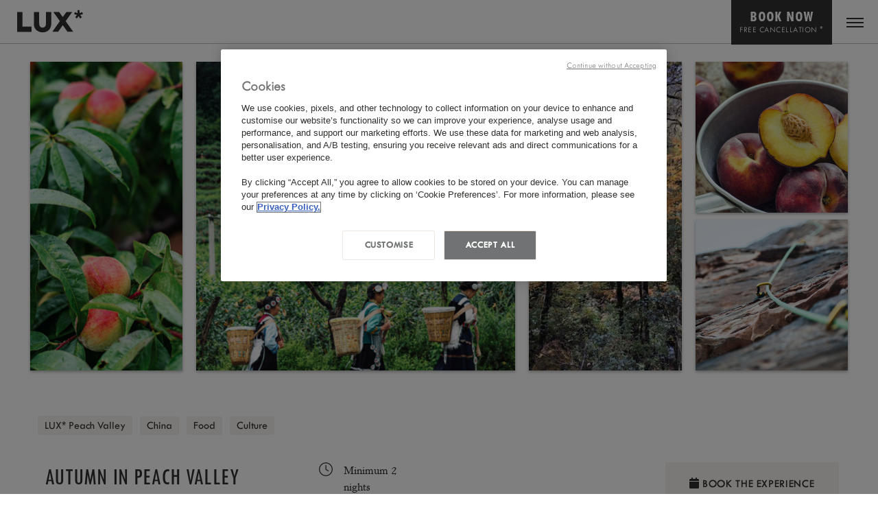

--- FILE ---
content_type: text/html; charset=utf-8
request_url: https://www.luxresorts.com/en/travel-experiences/luxteahorseroad-autumn-peachvalley?hotel=LUX-Peach-Valley
body_size: 470737
content:

<!DOCTYPE html>
<!--[if lt IE 7]><html class="no-js lt-ie9 lt-ie8 lt-ie7" lang="en"><![endif]-->
<!--[if IE 7]><html class="no-js lt-ie9 lt-ie8" lang="en"><![endif]-->
<!--[if IE 8]><html class="no-js lt-ie9" lang="en"><![endif]-->
<!--[if gt IE 8]><!-->
<html lang="en">
    <head>
        <meta charset="utf-8">
        <meta http-equiv="X-UA-Compatible" content="IE=edge,chrome=1">
        <meta name="viewport" content="width=device-width, initial-scale=1">
        <meta name="author" content="LUX* Resorts & Hotels">
        <meta name="apple-mobile-web-app-capable" content="yes">
        <link rel="shortcut icon" type="/images/x-icon" href="https://cdn-lrh-img.azureedge.net/favicon.ico?v=1">
        <!-- Preconnects for faster connection setup -->
        <link rel="preconnect" crossorigin href="https://cdn-tlc-js.azureedge.net">
        <link rel="preconnect" crossorigin href="https://cdn-tlc-fonts.azureedge.net">
        <link rel="dns-prefetch" href="https://www.youtube.com">
        


<title>Autumn in Peach Valley - LUX* Tea Horse Road Peach Valley</title>
<meta name="Description" content="Picking peaches off the tree. Making jam. Cooking in a kitchen with a local Naxi. The days in Peach Valley are idyllic." />
<meta name="keywords" content="">

    <meta name="robots" content="index,follow">

        <link rel="alternate" hreflang="en" href="https://www.luxresorts.com/en/travel-experiences/luxteahorseroad-autumn-peachvalley">
        <link rel="alternate" hreflang="fr" href="https://www.luxresorts.com/fr/experiences-extraordinaires/luxteahorseroad-automne-peachvalley">
        <link rel="alternate" hreflang="x-default" href="https://www.luxresorts.com/en/travel-experiences/luxteahorseroad-autumn-peachvalley">

<link rel="canonical" href="https://www.luxresorts.com/en/travel-experiences/luxteahorseroad-autumn-peachvalley">
        <!-- jQuery -->
        <script src="https://cdn-tlc-js.azureedge.net/ajax/jquery/jquery-2.2.4.min.js"></script>
        <!-- Global CSS preload -->
        <link rel="preload" as="style" onload="this.onload=null;this.rel='stylesheet'" href="https://cdn-lrh-scss.azureedge.net/global-lux.min.css">
        <noscript><link rel="stylesheet" href="https://cdn-lrh-scss.azureedge.net/global-lux.min.css"></noscript>
        <link rel="stylesheet" href="https://cdn-lrh-css.azureedge.net/lux-main-nav2022/css/main-nav.min.css">
        <noscript><link rel="stylesheet" href="https://cdn-lrh-css.azureedge.net/lux-main-nav2022/css/main-nav.min.css"></noscript>
        <!-- Font Awesome -->
        <link rel="preload" as="style" onload="this.onload=null;this.rel='stylesheet'" href="https://cdn-tlc-fonts.azureedge.net/fontawesome-pro-6.5.2-web/css/all.min.css">
        <noscript><link rel="stylesheet" href="https://cdn-tlc-fonts.azureedge.net/fontawesome-pro-6.5.2-web/css/all.min.css"></noscript>
        <!-- Slick Slider CSS preload only if above fold -->
        <link rel="preload" as="style" onload="this.onload=null;this.rel='stylesheet'" href="https://cdn-tlc-js.azureedge.net/slick-carousel/1.9.0/slick.min.css">
        <link as="style" onload="this.onload=null;this.rel='stylesheet'" href="https://cdn-tlc-js.azureedge.net/slick-carousel/1.9.0/slick-theme.min.css">        
        <link rel="stylesheet test" href="https://cdn-lrh-scss.azureedge.net/slider/slick-slider-custom.min.css">
    


<!-- GA -->

<!-- Google Tag Manager -->
<script>(function(w,d,s,l,i){w[l]=w[l]||[];w[l].push({'gtm.start':
        new Date().getTime(),event:'gtm.js'});var f=d.getElementsByTagName(s)[0],
        j=d.createElement(s),dl=l!='dataLayer'?'&l='+l:'';j.async=true;j.src=
        'https://www.googletagmanager.com/gtm.js?id='+i+dl;f.parentNode.insertBefore(j,f);
        })(window,document,'script','dataLayer','GTM-NBK5KKH');</script>
<!-- End Google Tag Manager -->
        
        
        
        
    <link rel="stylesheet" type="text/css" href="https://cdn-lrh-scss.azureedge.net/collectible-styles/collectible-card.min.css">
    <link rel="stylesheet" type="text/css" href="https://cdn-lrh-scss.azureedge.net/collectible-styles/collectible-item.min.css">
    <link rel="preload " as="style" onload="this.onload=null;this.rel='stylesheet'" href="https://cdn-tlc-js.azureedge.net/slick-carousel/1.9.0/slick-theme.min.css">


        
        
        
<script type="application/ld+json">
    {"@context":"https://schema.org","@type":"Organization","logo":"https://www.luxresorts.com/media/nafhlsaf/lux_logo.png","name":"LUX* Resorts & Hotels","@id":"https://www.luxresorts.com","description":"At LUX* we believe that every single moment is worth celebrating. Worth making remarkable. <br>From life’s big moments to the small ones. Every moment is made extraordinary. <br>Each uniquely designed property celebrates the destination it is in – its people, culture, nature, and flavours.","contactPoint":{"@type":"ContactPoint","telephone":"+ 230 698 2727"},"url":"https://www.luxresorts.com/en/travel-experiences/luxteahorseroad-autumn-peachvalley","sameAs":["https://www.facebook.com/luxresorts","https://www.instagram.com/luxresorts","https://www.youtube.com/user/LuxIslandResorts"]}
</script>
    </head>
    <body id="home" class="en specialOfferItem travelexperienceitem  ">


<!-- Google Tag Manager (noscript) -->
<noscript><iframe src="https://www.googletagmanager.com/ns.html?id=GTM-NBK5KKH"
        height="0" width="0" style="display:none;visibility:hidden"></iframe></noscript>
<!-- End Google Tag Manager (noscript) -->
        <div class="wrapper home">
            <header>
                

<div id="main-nav-2022">
    


    <div class="primary-header ">
        <nav class="primary-header-ele">

            <div class="svg-logo">
                <a title="" class="logoLink" href="/" aria-label="Home" aria-current="page">
                    <svg version="1.1" width="105" height="60" id="logo_lux" xmlns="https://www.w3.org/2000/svg" xmlns:xlink="https://www.w3.org/1999/xlink" x="0px" y="0px" viewBox="0 0 552 294" xml:space="preserve">
                    <g>
                    <g>
                    <path class="st0" d="M314.4,39.1l49.9,69.9l-57.8,82h44.3l35.7-50.8l36.4,50.8h44l-58.3-81.8l49.9-70.1h-44.3l-27.7,38.9l-28-38.9
                        H314.4z M165,39.1v93.9c0,36.4,28.2,62.2,67.6,62.2c39.2,0,65.7-27,65.7-66.6V39.1h-40.5v89.7c0,17.9-10.3,29.8-25.9,29.8
                        c-17,0-26.3-11.7-26.3-32.6V39.1H165z"></path>
                    <polygon class="st0" points="37.1,39.1 37.1,191.1 147.8,191.1 147.8,150.5 77.6,150.5 77.6,39.1"></polygon>&lt;
                                    </g>
                    <path class="st0" d="M514.8,47.6 M499.8,47.6L499.8,47.6L499.8,47.6z M535.8,40.2l-21,7.3l0.5-22.2h-16.1l0.5,22.2l-21-7.3l-5,15.3
                    l21.3,6.3h0l0,0l-13.4,17.7l13,9.5l12.6-18.3L520,89.1l13-9.5l-13.5-17.7l21.3-6.4L535.8,40.2L535.8,40.2z"></path>
                                </g>
                            </svg>
                </a>
            </div>

            <div class="menu-group-right">
                <ul class="menu-group">
                        <li class="menuItem our-destination-link"><a href="javascript:(0);" data-region="destinations">Our Destinations</a></li>
                    <li class="menuItem">
                        
    <div class="open-booking" hid="" data-promocode="" blink="/en/bookings" hfilter=".LUX-Peach-Valley">
        <div class="book_button">
            Book Now
            <span class="free_cancellation">Free Cancellation <span class='fcStar'>*</span></span>
        </div>
    </div>

                    </li>
                </ul>

                    <div class="header__navbar-group">
                        
<div class="language-switcher cultures-2 EN">
    <div class="current-language">

        <span class="actu-language">
            EN
            <i class="far fa-angle-down dropArrow"></i>
        </span>

            <div class="flyout">
                        <a title="fr" class="language" href="/fr/experiences-extraordinaires/luxteahorseroad-automne-peachvalley" rel="fr" data-altlang="FR">
                            FR
                        </a>
            </div>
    </div>
</div>
                    </div>
            </div>
                <!--Burger Menu-->
                <div class="js-menu-toggle site--burger site--burger-fixed  ">
                    <span></span>
                    <span></span>
                    <span></span>
                </div>
                
        </nav>

        


        <div class="line-sep"></div>
    </div>               
    
    <!--Burger Menu Items-->
    <div id="menu" class="l-menu push-right js-push-menu" data-push="{'direction': 'right'}">
        <!--Burger Menu-->
        <div class="js-menu-toggle site--burger site--burger-fixed burger-inner-toggle">
            <span></span>
            <span></span>
            <span></span>
        </div>
        <div class="l-menu__container">


            <div class="l-menu__nav title litle-light mobile-language-switcher">

                <div class="burger-menu-list mobile mobile-only">
                    <div class="js-push-menu-items">

                        <div class="menu-item-group">
                            <div id="menu-item" class="menu-item-object-page burger-main-title">
                                Our Destinations
                                <i class="far fa-angle-down dropArrow"></i>
                            </div>
                            
<nav class="js-push-menu-items colapsibleContainer active">
    <ul class="full-width font-style-burger font-size-18">
            <li id="menu-item" class="menu-item-object-page continent-menu TwCenW01Light">
                <div class="medium" data-region="indianocean">
                    <span class="text-0-3-493">Indian Ocean</span>
                    <span class="count-0-3-495 count-0-3-17">6</span>
                </div>
            </li>
            <li id="menu-item" class="menu-item-object-page continent-menu TwCenW01Light">
                <div class="medium" data-region="africa">
                    <span class="text-0-3-493">Africa</span>
                    <span class="count-0-3-495 count-0-3-17">2</span>
                </div>
            </li>
            <li id="menu-item" class="menu-item-object-page continent-menu TwCenW01Light">
                <div class="medium" data-region="middleeast">
                    <span class="text-0-3-493">Middle East</span>
                    <span class="count-0-3-495 count-0-3-17">3</span>
                </div>
            </li>
            <li id="menu-item" class="menu-item-object-page continent-menu TwCenW01Light">
                <div class="medium" data-region="asiapacific">
                    <span class="text-0-3-493">Asia Pacific</span>
                    <span class="count-0-3-495 count-0-3-17">14</span>
                </div>
            </li>
    </ul>
</nav>
                        </div>

                        <div class="menu-item-group">
                            <div id="menu-item" class="menu-item-object-page burger-main-title">

Other Links                                <i class="far fa-angle-down dropArrow"></i>

                            </div>

                            <nav class="js-push-menu-items colapsibleContainer">
                                <ul class="full-width font-style-burger font-size-18">
                                            <li id="menu-item" class="menu-item-object-page TwCenW01Light">
                                                <a href="/en/offers">Offers </a>
                                            </li>
                                            <li id="menu-item" class="menu-item-object-page TwCenW01Light">
                                                <a href="/en/events">Events Calendar </a>
                                            </li>
                                            <li id="menu-item" class="menu-item-object-page TwCenW01Light">
                                                <a href="https://giftcards.theluxcollective.com" target="_blank">Gift Cards </a>
                                            </li>
                                </ul>
                            </nav>
                        </div>

                    </div>
                </div>

                <nav class="js-push-menu-items colapsibleContainer desktop-only">


                    <ul class="full-width font-style-burger">
                                <li id="menu-item" class="menu-item-object-page TwCenW01Light">
                                    <a href="/en/offers">Offers </a>
                                </li>
                                <li id="menu-item" class="menu-item-object-page TwCenW01Light">
                                    <a href="/en/events">Events Calendar </a>
                                </li>
                                <li id="menu-item" class="menu-item-object-page TwCenW01Light">
                                    <a href="https://giftcards.theluxcollective.com" target="_blank">Gift Cards </a>
                                </li>
                    </ul>
                </nav>

            </div>

            <div class="l-menu__footer">
                <nav class="text-sans">
                        <ul id="menu-secondary-menu" class="menu font-style-burger font-size-18">
                                    <li id="menu-item" class="secondary-menu-item TwCenW01Light"><a href="https://www.theluxcollective.com/en/careers" target="_blank">Careers</a></li>
                                    <li id="menu-item" class="secondary-menu-item TwCenW01Light"><a href="/en/about-us">About Us</a></li>
                                    <li id="menu-item" class="secondary-menu-item TwCenW01Light"><a href="/en/contact-us">Contact Us</a></li>
                        </ul>
                </nav>
                <div class="c-social">

                        <ul class="site--social-menus">

                                <li>
                                    <a href="https://www.facebook.com/luxresorts" target="_blank" title="facebook"><i class="fab fa-facebook" aria-hidden="true"></i></a>
                                </li>
                                <li>
                                    <a href="https://www.instagram.com/luxresorts/" target="_blank" title="instagram"><i class="fab fa-instagram" aria-hidden="true"></i></a>
                                </li>
                                <li>
                                    <a href="https://www.youtube.com/user/LuxIslandResorts" target="_blank" title="youtube"><i class="fab fa-youtube" aria-hidden="true"></i></a>
                                </li>
                        </ul>
                </div>
            </div>
        </div>
    </div>


    
<div class="mobile container-0-3-31 mobile-container panel1 padding">

<!--Panel - Indian Ocean -->        <div class="panel-container panel2 panel-0-3-44 padding" data-region="indianocean">
            <header class="header-0-3-45">

                <div role="button" tabindex="-1" class="breadcrumb-0-3-46 show">
                    <svg class="backIcon-0-3-51" viewBox="0 0 24 24" fill="none">
                        <path fill-rule="evenodd" clip-rule="evenodd" d="M12.5 7.93718L12.0629 7.5L7.50004 12.0631L7.50019 12.0633L7.5 12.0635L11.9997 16.5635L12.4368 16.1263L8.37385 12.0633L12.5 7.93718Z"
                              fill="currentColor"></path>
                        <circle cx="10" cy="12" r="9.75" stroke="currentColor" stroke-width="0.5"></circle>
                    </svg>
                    <span>Menu</span>
                </div>

                <div class="title-0-3-47">
                    <div class="titleLink-0-3-48">Indian Ocean</div>
                    <span class="count-0-3-49 count-0-3-17">6</span>
                </div>
            </header>

            <button class="closeButton" aria-label="Close Panel">
                <i class="fal fa-times"></i>
            </button>

                <nav class="nav-0-3-488">
                    <ul class="list-0-3-489">

                                        <li class="item-0-3-491" data-hotel="luxgrandbaie">
                                            <a class='link-0-3-492 selected small TwCenW01Light' target='' href='/en/mauritius/hotel/luxgrandbaie'>
                                            <span class="text-0-3-493">
                                                <div class="container-0-3-499">
                                                    <div class="fieldset-0-3-501">
                                                        <div class="field1-0-3-502">
                                                                <span class="caption-0-3-236 caption-0-3-504">Hotel</span>
                                                            <div class="fieldvalue-destination">
                                                                <span>LUX<bdi>*</bdi> Grand Baie</span>
                                                                <span class="opening-date"></span>
                                                            </div>
                                                        </div>
                                                        <div class="field2-0-3-503">
                                                            <span class="caption-0-3-236 caption-0-3-504">Destination</span>
                                                            <div class="fieldvalue-destination">
                                                                <span>Mauritius</span>
                                                            </div>
                                                        </div>
                                                    </div>
                                                </div>
                                            </span>
                                            <span class="arrowButton-0-3-496 button-0-3-39">
                                                <span class="iconContainer-0-3-43 iconClassName-0-3-497">
                                                    <svg class="icon-0-3-42" xmlns="https://www.w3.org/2000/svg" viewBox="0 0 18 8">
                                                        <polyline vector-effect="non-scaling-stroke" points="12.8,0.6 16.1,4 12.8,7.3" stroke="currentColor" fill="transparent"></polyline>
                                                        <line vector-effect="non-scaling-stroke" x1="0" y1="4" x2="16.1" y2="4" stroke="currentColor"></line>
                                                    </svg>
                                                </span>
                                                <div class="clone-0-3-40" aria-hidden="true">
                                                    <span class="cloneContent-0-3-41">
                                                        <span class="iconContainer-0-3-43 iconClassName-0-3-497">
                                                            <svg class="icon-0-3-42" xmlns="https://www.w3.org/2000/svg" viewBox="0 0 18 8">
                                                                <polyline vector-effect="non-scaling-stroke" points="12.8,0.6 16.1,4 12.8,7.3" stroke="currentColor" fill="transparent"></polyline>
                                                                <line vector-effect="non-scaling-stroke" x1="0" y1="4" x2="16.1" y2="4" stroke="currentColor"></line>
                                                            </svg>
                                                        </span>
                                                    </span>
                                                </div>
                                            </span>
                                            </a>
                                            <div class="line-0-3-490 fade"></div>
                                        </li>
                                        <li class="item-0-3-491" data-hotel="luxbellemare">
                                            <a class='link-0-3-492 selected small TwCenW01Light' target='' href='/en/mauritius/hotel/luxbellemare'>
                                            <span class="text-0-3-493">
                                                <div class="container-0-3-499">
                                                    <div class="fieldset-0-3-501">
                                                        <div class="field1-0-3-502">
                                                                <span class="caption-0-3-236 caption-0-3-504">Hotel</span>
                                                            <div class="fieldvalue-destination">
                                                                <span>LUX<bdi>*</bdi> Belle Mare</span>
                                                                <span class="opening-date"></span>
                                                            </div>
                                                        </div>
                                                        <div class="field2-0-3-503">
                                                            <span class="caption-0-3-236 caption-0-3-504">Destination</span>
                                                            <div class="fieldvalue-destination">
                                                                <span>Mauritius</span>
                                                            </div>
                                                        </div>
                                                    </div>
                                                </div>
                                            </span>
                                            <span class="arrowButton-0-3-496 button-0-3-39">
                                                <span class="iconContainer-0-3-43 iconClassName-0-3-497">
                                                    <svg class="icon-0-3-42" xmlns="https://www.w3.org/2000/svg" viewBox="0 0 18 8">
                                                        <polyline vector-effect="non-scaling-stroke" points="12.8,0.6 16.1,4 12.8,7.3" stroke="currentColor" fill="transparent"></polyline>
                                                        <line vector-effect="non-scaling-stroke" x1="0" y1="4" x2="16.1" y2="4" stroke="currentColor"></line>
                                                    </svg>
                                                </span>
                                                <div class="clone-0-3-40" aria-hidden="true">
                                                    <span class="cloneContent-0-3-41">
                                                        <span class="iconContainer-0-3-43 iconClassName-0-3-497">
                                                            <svg class="icon-0-3-42" xmlns="https://www.w3.org/2000/svg" viewBox="0 0 18 8">
                                                                <polyline vector-effect="non-scaling-stroke" points="12.8,0.6 16.1,4 12.8,7.3" stroke="currentColor" fill="transparent"></polyline>
                                                                <line vector-effect="non-scaling-stroke" x1="0" y1="4" x2="16.1" y2="4" stroke="currentColor"></line>
                                                            </svg>
                                                        </span>
                                                    </span>
                                                </div>
                                            </span>
                                            </a>
                                            <div class="line-0-3-490 fade"></div>
                                        </li>
                                        <li class="item-0-3-491" data-hotel="luxlemorne">
                                            <a class='link-0-3-492 selected small TwCenW01Light' target='' href='/en/mauritius/hotel/luxlemorne'>
                                            <span class="text-0-3-493">
                                                <div class="container-0-3-499">
                                                    <div class="fieldset-0-3-501">
                                                        <div class="field1-0-3-502">
                                                                <span class="caption-0-3-236 caption-0-3-504">Hotel</span>
                                                            <div class="fieldvalue-destination">
                                                                <span>LUX<bdi>*</bdi> Le Morne</span>
                                                                <span class="opening-date"></span>
                                                            </div>
                                                        </div>
                                                        <div class="field2-0-3-503">
                                                            <span class="caption-0-3-236 caption-0-3-504">Destination</span>
                                                            <div class="fieldvalue-destination">
                                                                <span>Mauritius</span>
                                                            </div>
                                                        </div>
                                                    </div>
                                                </div>
                                            </span>
                                            <span class="arrowButton-0-3-496 button-0-3-39">
                                                <span class="iconContainer-0-3-43 iconClassName-0-3-497">
                                                    <svg class="icon-0-3-42" xmlns="https://www.w3.org/2000/svg" viewBox="0 0 18 8">
                                                        <polyline vector-effect="non-scaling-stroke" points="12.8,0.6 16.1,4 12.8,7.3" stroke="currentColor" fill="transparent"></polyline>
                                                        <line vector-effect="non-scaling-stroke" x1="0" y1="4" x2="16.1" y2="4" stroke="currentColor"></line>
                                                    </svg>
                                                </span>
                                                <div class="clone-0-3-40" aria-hidden="true">
                                                    <span class="cloneContent-0-3-41">
                                                        <span class="iconContainer-0-3-43 iconClassName-0-3-497">
                                                            <svg class="icon-0-3-42" xmlns="https://www.w3.org/2000/svg" viewBox="0 0 18 8">
                                                                <polyline vector-effect="non-scaling-stroke" points="12.8,0.6 16.1,4 12.8,7.3" stroke="currentColor" fill="transparent"></polyline>
                                                                <line vector-effect="non-scaling-stroke" x1="0" y1="4" x2="16.1" y2="4" stroke="currentColor"></line>
                                                            </svg>
                                                        </span>
                                                    </span>
                                                </div>
                                            </span>
                                            </a>
                                            <div class="line-0-3-490 fade"></div>
                                        </li>
                                        <li class="item-0-3-491" data-hotel="luxgrandgaube">
                                            <a class='link-0-3-492 selected small TwCenW01Light' target='' href='/en/mauritius/hotel/luxgrandgaube'>
                                            <span class="text-0-3-493">
                                                <div class="container-0-3-499">
                                                    <div class="fieldset-0-3-501">
                                                        <div class="field1-0-3-502">
                                                                <span class="caption-0-3-236 caption-0-3-504">Hotel</span>
                                                            <div class="fieldvalue-destination">
                                                                <span>LUX<bdi>*</bdi> Grand Gaube</span>
                                                                <span class="opening-date"></span>
                                                            </div>
                                                        </div>
                                                        <div class="field2-0-3-503">
                                                            <span class="caption-0-3-236 caption-0-3-504">Destination</span>
                                                            <div class="fieldvalue-destination">
                                                                <span>Mauritius</span>
                                                            </div>
                                                        </div>
                                                    </div>
                                                </div>
                                            </span>
                                            <span class="arrowButton-0-3-496 button-0-3-39">
                                                <span class="iconContainer-0-3-43 iconClassName-0-3-497">
                                                    <svg class="icon-0-3-42" xmlns="https://www.w3.org/2000/svg" viewBox="0 0 18 8">
                                                        <polyline vector-effect="non-scaling-stroke" points="12.8,0.6 16.1,4 12.8,7.3" stroke="currentColor" fill="transparent"></polyline>
                                                        <line vector-effect="non-scaling-stroke" x1="0" y1="4" x2="16.1" y2="4" stroke="currentColor"></line>
                                                    </svg>
                                                </span>
                                                <div class="clone-0-3-40" aria-hidden="true">
                                                    <span class="cloneContent-0-3-41">
                                                        <span class="iconContainer-0-3-43 iconClassName-0-3-497">
                                                            <svg class="icon-0-3-42" xmlns="https://www.w3.org/2000/svg" viewBox="0 0 18 8">
                                                                <polyline vector-effect="non-scaling-stroke" points="12.8,0.6 16.1,4 12.8,7.3" stroke="currentColor" fill="transparent"></polyline>
                                                                <line vector-effect="non-scaling-stroke" x1="0" y1="4" x2="16.1" y2="4" stroke="currentColor"></line>
                                                            </svg>
                                                        </span>
                                                    </span>
                                                </div>
                                            </span>
                                            </a>
                                            <div class="line-0-3-490 fade"></div>
                                        </li>
                                        <li class="item-0-3-491" data-hotel="luxsouthariatoll">
                                            <a class='link-0-3-492 selected small TwCenW01Light' target='' href='/en/maldives/resort/luxsouthariatoll'>
                                            <span class="text-0-3-493">
                                                <div class="container-0-3-499">
                                                    <div class="fieldset-0-3-501">
                                                        <div class="field1-0-3-502">
                                                                <span class="caption-0-3-236 caption-0-3-504">Hotel</span>
                                                            <div class="fieldvalue-destination">
                                                                <span>LUX<bdi>*</bdi> South Ari Atoll</span>
                                                                <span class="opening-date"></span>
                                                            </div>
                                                        </div>
                                                        <div class="field2-0-3-503">
                                                            <span class="caption-0-3-236 caption-0-3-504">Destination</span>
                                                            <div class="fieldvalue-destination">
                                                                <span>Maldives</span>
                                                            </div>
                                                        </div>
                                                    </div>
                                                </div>
                                            </span>
                                            <span class="arrowButton-0-3-496 button-0-3-39">
                                                <span class="iconContainer-0-3-43 iconClassName-0-3-497">
                                                    <svg class="icon-0-3-42" xmlns="https://www.w3.org/2000/svg" viewBox="0 0 18 8">
                                                        <polyline vector-effect="non-scaling-stroke" points="12.8,0.6 16.1,4 12.8,7.3" stroke="currentColor" fill="transparent"></polyline>
                                                        <line vector-effect="non-scaling-stroke" x1="0" y1="4" x2="16.1" y2="4" stroke="currentColor"></line>
                                                    </svg>
                                                </span>
                                                <div class="clone-0-3-40" aria-hidden="true">
                                                    <span class="cloneContent-0-3-41">
                                                        <span class="iconContainer-0-3-43 iconClassName-0-3-497">
                                                            <svg class="icon-0-3-42" xmlns="https://www.w3.org/2000/svg" viewBox="0 0 18 8">
                                                                <polyline vector-effect="non-scaling-stroke" points="12.8,0.6 16.1,4 12.8,7.3" stroke="currentColor" fill="transparent"></polyline>
                                                                <line vector-effect="non-scaling-stroke" x1="0" y1="4" x2="16.1" y2="4" stroke="currentColor"></line>
                                                            </svg>
                                                        </span>
                                                    </span>
                                                </div>
                                            </span>
                                            </a>
                                            <div class="line-0-3-490 fade"></div>
                                        </li>
                                        <li class="item-0-3-491" data-hotel="luxsaintgilles">
                                            <a class='link-0-3-492 selected small TwCenW01Light' target='' href='/en/reunion/hotel/luxsaintgilles'>
                                            <span class="text-0-3-493">
                                                <div class="container-0-3-499">
                                                    <div class="fieldset-0-3-501">
                                                        <div class="field1-0-3-502">
                                                                <span class="caption-0-3-236 caption-0-3-504">Hotel</span>
                                                            <div class="fieldvalue-destination">
                                                                <span>LUX<bdi>*</bdi> Saint Gilles</span>
                                                                <span class="opening-date"></span>
                                                            </div>
                                                        </div>
                                                        <div class="field2-0-3-503">
                                                            <span class="caption-0-3-236 caption-0-3-504">Destination</span>
                                                            <div class="fieldvalue-destination">
                                                                <span>Reunion Island</span>
                                                            </div>
                                                        </div>
                                                    </div>
                                                </div>
                                            </span>
                                            <span class="arrowButton-0-3-496 button-0-3-39">
                                                <span class="iconContainer-0-3-43 iconClassName-0-3-497">
                                                    <svg class="icon-0-3-42" xmlns="https://www.w3.org/2000/svg" viewBox="0 0 18 8">
                                                        <polyline vector-effect="non-scaling-stroke" points="12.8,0.6 16.1,4 12.8,7.3" stroke="currentColor" fill="transparent"></polyline>
                                                        <line vector-effect="non-scaling-stroke" x1="0" y1="4" x2="16.1" y2="4" stroke="currentColor"></line>
                                                    </svg>
                                                </span>
                                                <div class="clone-0-3-40" aria-hidden="true">
                                                    <span class="cloneContent-0-3-41">
                                                        <span class="iconContainer-0-3-43 iconClassName-0-3-497">
                                                            <svg class="icon-0-3-42" xmlns="https://www.w3.org/2000/svg" viewBox="0 0 18 8">
                                                                <polyline vector-effect="non-scaling-stroke" points="12.8,0.6 16.1,4 12.8,7.3" stroke="currentColor" fill="transparent"></polyline>
                                                                <line vector-effect="non-scaling-stroke" x1="0" y1="4" x2="16.1" y2="4" stroke="currentColor"></line>
                                                            </svg>
                                                        </span>
                                                    </span>
                                                </div>
                                            </span>
                                            </a>
                                            <div class="line-0-3-490 fade"></div>
                                        </li>
                        <div class="line-0-3-490 bottom fade"></div>
                    </ul>
                </nav>
        </div>
<!--Panel - Indian Ocean ends --><!--Panel - Africa -->        <div class="panel-container panel2 panel-0-3-44 padding" data-region="africa">
            <header class="header-0-3-45">

                <div role="button" tabindex="-1" class="breadcrumb-0-3-46 show">
                    <svg class="backIcon-0-3-51" viewBox="0 0 24 24" fill="none">
                        <path fill-rule="evenodd" clip-rule="evenodd" d="M12.5 7.93718L12.0629 7.5L7.50004 12.0631L7.50019 12.0633L7.5 12.0635L11.9997 16.5635L12.4368 16.1263L8.37385 12.0633L12.5 7.93718Z"
                              fill="currentColor"></path>
                        <circle cx="10" cy="12" r="9.75" stroke="currentColor" stroke-width="0.5"></circle>
                    </svg>
                    <span>Menu</span>
                </div>

                <div class="title-0-3-47">
                    <div class="titleLink-0-3-48">Africa</div>
                    <span class="count-0-3-49 count-0-3-17">2</span>
                </div>
            </header>

            <button class="closeButton" aria-label="Close Panel">
                <i class="fal fa-times"></i>
            </button>

                <nav class="nav-0-3-488">
                    <ul class="list-0-3-489">

                                        <li class="item-0-3-491" data-hotel="luxmarijani">
                                            <a class='link-0-3-492 selected small TwCenW01Light' target='' href='/en/zanzibar/hotel/luxmarijani'>
                                            <span class="text-0-3-493">
                                                <div class="container-0-3-499">
                                                    <div class="fieldset-0-3-501">
                                                        <div class="field1-0-3-502">
                                                                <span class="caption-0-3-236 caption-0-3-504">Hotel</span>
                                                            <div class="fieldvalue-destination">
                                                                <span>LUX<bdi>*</bdi> Marijani</span>
                                                                <span class="opening-date"></span>
                                                            </div>
                                                        </div>
                                                        <div class="field2-0-3-503">
                                                            <span class="caption-0-3-236 caption-0-3-504">Destination</span>
                                                            <div class="fieldvalue-destination">
                                                                <span>Zanzibar</span>
                                                            </div>
                                                        </div>
                                                    </div>
                                                </div>
                                            </span>
                                            <span class="arrowButton-0-3-496 button-0-3-39">
                                                <span class="iconContainer-0-3-43 iconClassName-0-3-497">
                                                    <svg class="icon-0-3-42" xmlns="https://www.w3.org/2000/svg" viewBox="0 0 18 8">
                                                        <polyline vector-effect="non-scaling-stroke" points="12.8,0.6 16.1,4 12.8,7.3" stroke="currentColor" fill="transparent"></polyline>
                                                        <line vector-effect="non-scaling-stroke" x1="0" y1="4" x2="16.1" y2="4" stroke="currentColor"></line>
                                                    </svg>
                                                </span>
                                                <div class="clone-0-3-40" aria-hidden="true">
                                                    <span class="cloneContent-0-3-41">
                                                        <span class="iconContainer-0-3-43 iconClassName-0-3-497">
                                                            <svg class="icon-0-3-42" xmlns="https://www.w3.org/2000/svg" viewBox="0 0 18 8">
                                                                <polyline vector-effect="non-scaling-stroke" points="12.8,0.6 16.1,4 12.8,7.3" stroke="currentColor" fill="transparent"></polyline>
                                                                <line vector-effect="non-scaling-stroke" x1="0" y1="4" x2="16.1" y2="4" stroke="currentColor"></line>
                                                            </svg>
                                                        </span>
                                                    </span>
                                                </div>
                                            </span>
                                            </a>
                                            <div class="line-0-3-490 fade"></div>
                                        </li>
                        <div class="line-0-3-490 bottom fade"></div>
                    </ul>
                </nav>
                <nav class="nav-0-3-488 opening-soon">
                    <ul class="list-0-3-489">
                        <span class="title-0-3-500">Coming Soon</span>

                                        <li class="item-0-3-491" data-hotel="luxxiniimababe">
                                            <div class='link-0-3-492 selected small TwCenW01Light'>
                                            <span class="text-0-3-493">
                                                <div class="container-0-3-499">
                                                    <div class="fieldset-0-3-501">
                                                        <div class="field1-0-3-502">
                                                                <span class="caption-0-3-236 caption-0-3-504">Hotel</span>
                                                            <div class="fieldvalue-destination">
                                                                <span>LUX<bdi>*</bdi> Xinii Mababe</span>
                                                                <span class="opening-date"></span>
                                                            </div>
                                                        </div>
                                                        <div class="field2-0-3-503">
                                                            <span class="caption-0-3-236 caption-0-3-504">Destination</span>
                                                            <div class="fieldvalue-destination">
                                                                <span>Botswana</span>
                                                                <span></span>
                                                            </div>
                                                        </div>
                                                    </div>
                                                </div>
                                            </span>
                                            <span class="arrowButton-0-3-496 button-0-3-39">
                                                <span class="iconContainer-0-3-43 iconClassName-0-3-497">
                                                    <svg class="icon-0-3-42" xmlns="https://www.w3.org/2000/svg" viewBox="0 0 18 8">
                                                        <polyline vector-effect="non-scaling-stroke" points="12.8,0.6 16.1,4 12.8,7.3" stroke="currentColor" fill="transparent"></polyline>
                                                        <line vector-effect="non-scaling-stroke" x1="0" y1="4" x2="16.1" y2="4" stroke="currentColor"></line>
                                                    </svg>
                                                </span>
                                                <div class="clone-0-3-40" aria-hidden="true">
                                                    <span class="cloneContent-0-3-41">
                                                        <span class="iconContainer-0-3-43 iconClassName-0-3-497">
                                                            <svg class="icon-0-3-42" xmlns="https://www.w3.org/2000/svg" viewBox="0 0 18 8">
                                                                <polyline vector-effect="non-scaling-stroke" points="12.8,0.6 16.1,4 12.8,7.3" stroke="currentColor" fill="transparent"></polyline>
                                                                <line vector-effect="non-scaling-stroke" x1="0" y1="4" x2="16.1" y2="4" stroke="currentColor"></line>
                                                            </svg>
                                                        </span>
                                                    </span>
                                                </div>
                                            </span>
                                            </div>
                                            <div class="line-0-3-490 fade"></div>
                                        </li>
                        <div class="line-0-3-490 bottom fade"></div>
                    </ul>
                </nav>
        </div>
<!--Panel - Africa ends --><!--Panel - Middle East -->        <div class="panel-container panel2 panel-0-3-44 padding" data-region="middleeast">
            <header class="header-0-3-45">

                <div role="button" tabindex="-1" class="breadcrumb-0-3-46 show">
                    <svg class="backIcon-0-3-51" viewBox="0 0 24 24" fill="none">
                        <path fill-rule="evenodd" clip-rule="evenodd" d="M12.5 7.93718L12.0629 7.5L7.50004 12.0631L7.50019 12.0633L7.5 12.0635L11.9997 16.5635L12.4368 16.1263L8.37385 12.0633L12.5 7.93718Z"
                              fill="currentColor"></path>
                        <circle cx="10" cy="12" r="9.75" stroke="currentColor" stroke-width="0.5"></circle>
                    </svg>
                    <span>Menu</span>
                </div>

                <div class="title-0-3-47">
                    <div class="titleLink-0-3-48">Middle East</div>
                    <span class="count-0-3-49 count-0-3-17">3</span>
                </div>
            </header>

            <button class="closeButton" aria-label="Close Panel">
                <i class="fal fa-times"></i>
            </button>

                <nav class="nav-0-3-488 opening-soon">
                    <ul class="list-0-3-489">
                        <span class="title-0-3-500">Coming Soon</span>

                                        <li class="item-0-3-491" data-hotel="luxalbridi">
                                            <a class='link-0-3-492 selected small TwCenW01Light' target='' href='/en/uae/hotel/luxalbridi'>
                                            <span class="text-0-3-493">
                                                <div class="container-0-3-499">
                                                    <div class="fieldset-0-3-501">
                                                        <div class="field1-0-3-502">
                                                                <span class="caption-0-3-236 caption-0-3-504">Hotel</span>
                                                            <div class="fieldvalue-destination">
                                                                <span>LUX<bdi>*</bdi> Al Bridi, Sharjah</span>
                                                                <span class="opening-date"></span>
                                                            </div>
                                                        </div>
                                                        <div class="field2-0-3-503">
                                                            <span class="caption-0-3-236 caption-0-3-504">Destination</span>
                                                            <div class="fieldvalue-destination">
                                                                <span>U.A.E</span>
                                                                <span></span>
                                                            </div>
                                                        </div>
                                                    </div>
                                                </div>
                                            </span>
                                            <span class="arrowButton-0-3-496 button-0-3-39">
                                                <span class="iconContainer-0-3-43 iconClassName-0-3-497">
                                                    <svg class="icon-0-3-42" xmlns="https://www.w3.org/2000/svg" viewBox="0 0 18 8">
                                                        <polyline vector-effect="non-scaling-stroke" points="12.8,0.6 16.1,4 12.8,7.3" stroke="currentColor" fill="transparent"></polyline>
                                                        <line vector-effect="non-scaling-stroke" x1="0" y1="4" x2="16.1" y2="4" stroke="currentColor"></line>
                                                    </svg>
                                                </span>
                                                <div class="clone-0-3-40" aria-hidden="true">
                                                    <span class="cloneContent-0-3-41">
                                                        <span class="iconContainer-0-3-43 iconClassName-0-3-497">
                                                            <svg class="icon-0-3-42" xmlns="https://www.w3.org/2000/svg" viewBox="0 0 18 8">
                                                                <polyline vector-effect="non-scaling-stroke" points="12.8,0.6 16.1,4 12.8,7.3" stroke="currentColor" fill="transparent"></polyline>
                                                                <line vector-effect="non-scaling-stroke" x1="0" y1="4" x2="16.1" y2="4" stroke="currentColor"></line>
                                                            </svg>
                                                        </span>
                                                    </span>
                                                </div>
                                            </span>
                                            </a>
                                            <div class="line-0-3-490 fade"></div>
                                        </li>
                                        <li class="item-0-3-491" data-hotel="luxkhorfakkan">
                                            <a class='link-0-3-492 selected small TwCenW01Light' target='' href='/en/uae/hotel/luxkhorfakkan'>
                                            <span class="text-0-3-493">
                                                <div class="container-0-3-499">
                                                    <div class="fieldset-0-3-501">
                                                        <div class="field1-0-3-502">
                                                                <span class="caption-0-3-236 caption-0-3-504">Hotel</span>
                                                            <div class="fieldvalue-destination">
                                                                <span>LUX<bdi>*</bdi> Khorfakkan</span>
                                                                <span class="opening-date"></span>
                                                            </div>
                                                        </div>
                                                        <div class="field2-0-3-503">
                                                            <span class="caption-0-3-236 caption-0-3-504">Destination</span>
                                                            <div class="fieldvalue-destination">
                                                                <span>U.A.E</span>
                                                                <span></span>
                                                            </div>
                                                        </div>
                                                    </div>
                                                </div>
                                            </span>
                                            <span class="arrowButton-0-3-496 button-0-3-39">
                                                <span class="iconContainer-0-3-43 iconClassName-0-3-497">
                                                    <svg class="icon-0-3-42" xmlns="https://www.w3.org/2000/svg" viewBox="0 0 18 8">
                                                        <polyline vector-effect="non-scaling-stroke" points="12.8,0.6 16.1,4 12.8,7.3" stroke="currentColor" fill="transparent"></polyline>
                                                        <line vector-effect="non-scaling-stroke" x1="0" y1="4" x2="16.1" y2="4" stroke="currentColor"></line>
                                                    </svg>
                                                </span>
                                                <div class="clone-0-3-40" aria-hidden="true">
                                                    <span class="cloneContent-0-3-41">
                                                        <span class="iconContainer-0-3-43 iconClassName-0-3-497">
                                                            <svg class="icon-0-3-42" xmlns="https://www.w3.org/2000/svg" viewBox="0 0 18 8">
                                                                <polyline vector-effect="non-scaling-stroke" points="12.8,0.6 16.1,4 12.8,7.3" stroke="currentColor" fill="transparent"></polyline>
                                                                <line vector-effect="non-scaling-stroke" x1="0" y1="4" x2="16.1" y2="4" stroke="currentColor"></line>
                                                            </svg>
                                                        </span>
                                                    </span>
                                                </div>
                                            </span>
                                            </a>
                                            <div class="line-0-3-490 fade"></div>
                                        </li>
                                        <li class="item-0-3-491" data-hotel="elirebylux">
                                            <div class='link-0-3-492 selected small TwCenW01Light'>
                                            <span class="text-0-3-493">
                                                <div class="container-0-3-499">
                                                    <div class="fieldset-0-3-501">
                                                        <div class="field1-0-3-502">
                                                                <span class="caption-0-3-236 caption-0-3-504">LUX<bdi>*</bdi> Residences</span>
                                                            <div class="fieldvalue-destination">
                                                                <span>ELIRE Managed by LUX<bdi>*</bdi></span>
                                                                <span class="opening-date"></span>
                                                            </div>
                                                        </div>
                                                        <div class="field2-0-3-503">
                                                            <span class="caption-0-3-236 caption-0-3-504">Destination</span>
                                                            <div class="fieldvalue-destination">
                                                                <span>U.A.E</span>
                                                                <span></span>
                                                            </div>
                                                        </div>
                                                    </div>
                                                </div>
                                            </span>
                                            <span class="arrowButton-0-3-496 button-0-3-39">
                                                <span class="iconContainer-0-3-43 iconClassName-0-3-497">
                                                    <svg class="icon-0-3-42" xmlns="https://www.w3.org/2000/svg" viewBox="0 0 18 8">
                                                        <polyline vector-effect="non-scaling-stroke" points="12.8,0.6 16.1,4 12.8,7.3" stroke="currentColor" fill="transparent"></polyline>
                                                        <line vector-effect="non-scaling-stroke" x1="0" y1="4" x2="16.1" y2="4" stroke="currentColor"></line>
                                                    </svg>
                                                </span>
                                                <div class="clone-0-3-40" aria-hidden="true">
                                                    <span class="cloneContent-0-3-41">
                                                        <span class="iconContainer-0-3-43 iconClassName-0-3-497">
                                                            <svg class="icon-0-3-42" xmlns="https://www.w3.org/2000/svg" viewBox="0 0 18 8">
                                                                <polyline vector-effect="non-scaling-stroke" points="12.8,0.6 16.1,4 12.8,7.3" stroke="currentColor" fill="transparent"></polyline>
                                                                <line vector-effect="non-scaling-stroke" x1="0" y1="4" x2="16.1" y2="4" stroke="currentColor"></line>
                                                            </svg>
                                                        </span>
                                                    </span>
                                                </div>
                                            </span>
                                            </div>
                                            <div class="line-0-3-490 fade"></div>
                                        </li>
                        <div class="line-0-3-490 bottom fade"></div>
                    </ul>
                </nav>
        </div>
<!--Panel - Middle East ends --><!--Panel - Asia Pacific -->        <div class="panel-container panel2 panel-0-3-44 padding" data-region="asiapacific">
            <header class="header-0-3-45">

                <div role="button" tabindex="-1" class="breadcrumb-0-3-46 show">
                    <svg class="backIcon-0-3-51" viewBox="0 0 24 24" fill="none">
                        <path fill-rule="evenodd" clip-rule="evenodd" d="M12.5 7.93718L12.0629 7.5L7.50004 12.0631L7.50019 12.0633L7.5 12.0635L11.9997 16.5635L12.4368 16.1263L8.37385 12.0633L12.5 7.93718Z"
                              fill="currentColor"></path>
                        <circle cx="10" cy="12" r="9.75" stroke="currentColor" stroke-width="0.5"></circle>
                    </svg>
                    <span>Menu</span>
                </div>

                <div class="title-0-3-47">
                    <div class="titleLink-0-3-48">Asia Pacific</div>
                    <span class="count-0-3-49 count-0-3-17">14</span>
                </div>
            </header>

            <button class="closeButton" aria-label="Close Panel">
                <i class="fal fa-times"></i>
            </button>

                <nav class="nav-0-3-488">
                    <ul class="list-0-3-489">

                                        <li class="item-0-3-491" data-hotel="luxchongzuo">
                                            <a class='link-0-3-492 selected small TwCenW01Light' target='' href='/en/china/hotel/luxchongzuo'>
                                            <span class="text-0-3-493">
                                                <div class="container-0-3-499">
                                                    <div class="fieldset-0-3-501">
                                                        <div class="field1-0-3-502">
                                                                <span class="caption-0-3-236 caption-0-3-504">Hotel</span>
                                                            <div class="fieldvalue-destination">
                                                                <span>LUX<bdi>*</bdi> Chongzuo, Guangxi</span>
                                                                <span class="opening-date"></span>
                                                            </div>
                                                        </div>
                                                        <div class="field2-0-3-503">
                                                            <span class="caption-0-3-236 caption-0-3-504">Destination</span>
                                                            <div class="fieldvalue-destination">
                                                                <span>China</span>
                                                            </div>
                                                        </div>
                                                    </div>
                                                </div>
                                            </span>
                                            <span class="arrowButton-0-3-496 button-0-3-39">
                                                <span class="iconContainer-0-3-43 iconClassName-0-3-497">
                                                    <svg class="icon-0-3-42" xmlns="https://www.w3.org/2000/svg" viewBox="0 0 18 8">
                                                        <polyline vector-effect="non-scaling-stroke" points="12.8,0.6 16.1,4 12.8,7.3" stroke="currentColor" fill="transparent"></polyline>
                                                        <line vector-effect="non-scaling-stroke" x1="0" y1="4" x2="16.1" y2="4" stroke="currentColor"></line>
                                                    </svg>
                                                </span>
                                                <div class="clone-0-3-40" aria-hidden="true">
                                                    <span class="cloneContent-0-3-41">
                                                        <span class="iconContainer-0-3-43 iconClassName-0-3-497">
                                                            <svg class="icon-0-3-42" xmlns="https://www.w3.org/2000/svg" viewBox="0 0 18 8">
                                                                <polyline vector-effect="non-scaling-stroke" points="12.8,0.6 16.1,4 12.8,7.3" stroke="currentColor" fill="transparent"></polyline>
                                                                <line vector-effect="non-scaling-stroke" x1="0" y1="4" x2="16.1" y2="4" stroke="currentColor"></line>
                                                            </svg>
                                                        </span>
                                                    </span>
                                                </div>
                                            </span>
                                            </a>
                                            <div class="line-0-3-490 fade"></div>
                                        </li>
                        <div class="line-0-3-490 bottom fade"></div>
                    </ul>
                </nav>
                <nav class="nav-0-3-488">
                    <ul class="list-0-3-489">

                            <span class="title-0-3-500 title">LUX<bdi>*</bdi> Tea Horse Road</span>
                                        <li class="item-0-3-491" data-hotel="benzilan">
                                            <a class='link-0-3-492 selected small TwCenW01Light' target='' href='/en/china-lux-tea-horse-road/hotel/benzilan'>
                                            <span class="text-0-3-493">
                                                <div class="container-0-3-499">
                                                    <div class="fieldset-0-3-501">
                                                        <div class="field1-0-3-502">
                                                                <span class="caption-0-3-236 caption-0-3-504">Hotel</span>
                                                            <div class="fieldvalue-destination">
                                                                <span>LUX<bdi>*</bdi> Benzilan</span>
                                                                <span class="opening-date"></span>
                                                            </div>
                                                        </div>
                                                        <div class="field2-0-3-503">
                                                            <span class="caption-0-3-236 caption-0-3-504">Destination</span>
                                                            <div class="fieldvalue-destination">
                                                                <span>China</span>
                                                            </div>
                                                        </div>
                                                    </div>
                                                </div>
                                            </span>
                                            <span class="arrowButton-0-3-496 button-0-3-39">
                                                <span class="iconContainer-0-3-43 iconClassName-0-3-497">
                                                    <svg class="icon-0-3-42" xmlns="https://www.w3.org/2000/svg" viewBox="0 0 18 8">
                                                        <polyline vector-effect="non-scaling-stroke" points="12.8,0.6 16.1,4 12.8,7.3" stroke="currentColor" fill="transparent"></polyline>
                                                        <line vector-effect="non-scaling-stroke" x1="0" y1="4" x2="16.1" y2="4" stroke="currentColor"></line>
                                                    </svg>
                                                </span>
                                                <div class="clone-0-3-40" aria-hidden="true">
                                                    <span class="cloneContent-0-3-41">
                                                        <span class="iconContainer-0-3-43 iconClassName-0-3-497">
                                                            <svg class="icon-0-3-42" xmlns="https://www.w3.org/2000/svg" viewBox="0 0 18 8">
                                                                <polyline vector-effect="non-scaling-stroke" points="12.8,0.6 16.1,4 12.8,7.3" stroke="currentColor" fill="transparent"></polyline>
                                                                <line vector-effect="non-scaling-stroke" x1="0" y1="4" x2="16.1" y2="4" stroke="currentColor"></line>
                                                            </svg>
                                                        </span>
                                                    </span>
                                                </div>
                                            </span>

                                            </a>
                                            <div class="line-0-3-490 fade"></div>
                                        </li>
                                        <li class="item-0-3-491" data-hotel="lijiang">
                                            <a class='link-0-3-492 selected small TwCenW01Light' target='' href='/en/china-lux-tea-horse-road/hotel/lijiang'>
                                            <span class="text-0-3-493">
                                                <div class="container-0-3-499">
                                                    <div class="fieldset-0-3-501">
                                                        <div class="field1-0-3-502">
                                                                <span class="caption-0-3-236 caption-0-3-504">Hotel</span>
                                                            <div class="fieldvalue-destination">
                                                                <span>LUX<bdi>*</bdi> Lijiang</span>
                                                                <span class="opening-date"></span>
                                                            </div>
                                                        </div>
                                                        <div class="field2-0-3-503">
                                                            <span class="caption-0-3-236 caption-0-3-504">Destination</span>
                                                            <div class="fieldvalue-destination">
                                                                <span>China</span>
                                                            </div>
                                                        </div>
                                                    </div>
                                                </div>
                                            </span>
                                            <span class="arrowButton-0-3-496 button-0-3-39">
                                                <span class="iconContainer-0-3-43 iconClassName-0-3-497">
                                                    <svg class="icon-0-3-42" xmlns="https://www.w3.org/2000/svg" viewBox="0 0 18 8">
                                                        <polyline vector-effect="non-scaling-stroke" points="12.8,0.6 16.1,4 12.8,7.3" stroke="currentColor" fill="transparent"></polyline>
                                                        <line vector-effect="non-scaling-stroke" x1="0" y1="4" x2="16.1" y2="4" stroke="currentColor"></line>
                                                    </svg>
                                                </span>
                                                <div class="clone-0-3-40" aria-hidden="true">
                                                    <span class="cloneContent-0-3-41">
                                                        <span class="iconContainer-0-3-43 iconClassName-0-3-497">
                                                            <svg class="icon-0-3-42" xmlns="https://www.w3.org/2000/svg" viewBox="0 0 18 8">
                                                                <polyline vector-effect="non-scaling-stroke" points="12.8,0.6 16.1,4 12.8,7.3" stroke="currentColor" fill="transparent"></polyline>
                                                                <line vector-effect="non-scaling-stroke" x1="0" y1="4" x2="16.1" y2="4" stroke="currentColor"></line>
                                                            </svg>
                                                        </span>
                                                    </span>
                                                </div>
                                            </span>

                                            </a>
                                            <div class="line-0-3-490 fade"></div>
                                        </li>
                                        <li class="item-0-3-491" data-hotel="peachvalley">
                                            <a class='link-0-3-492 selected small TwCenW01Light' target='' href='/en/china-lux-tea-horse-road/hotel/peachvalley'>
                                            <span class="text-0-3-493">
                                                <div class="container-0-3-499">
                                                    <div class="fieldset-0-3-501">
                                                        <div class="field1-0-3-502">
                                                                <span class="caption-0-3-236 caption-0-3-504">Hotel</span>
                                                            <div class="fieldvalue-destination">
                                                                <span>LUX<bdi>*</bdi> Peach Valley</span>
                                                                <span class="opening-date"></span>
                                                            </div>
                                                        </div>
                                                        <div class="field2-0-3-503">
                                                            <span class="caption-0-3-236 caption-0-3-504">Destination</span>
                                                            <div class="fieldvalue-destination">
                                                                <span>China</span>
                                                            </div>
                                                        </div>
                                                    </div>
                                                </div>
                                            </span>
                                            <span class="arrowButton-0-3-496 button-0-3-39">
                                                <span class="iconContainer-0-3-43 iconClassName-0-3-497">
                                                    <svg class="icon-0-3-42" xmlns="https://www.w3.org/2000/svg" viewBox="0 0 18 8">
                                                        <polyline vector-effect="non-scaling-stroke" points="12.8,0.6 16.1,4 12.8,7.3" stroke="currentColor" fill="transparent"></polyline>
                                                        <line vector-effect="non-scaling-stroke" x1="0" y1="4" x2="16.1" y2="4" stroke="currentColor"></line>
                                                    </svg>
                                                </span>
                                                <div class="clone-0-3-40" aria-hidden="true">
                                                    <span class="cloneContent-0-3-41">
                                                        <span class="iconContainer-0-3-43 iconClassName-0-3-497">
                                                            <svg class="icon-0-3-42" xmlns="https://www.w3.org/2000/svg" viewBox="0 0 18 8">
                                                                <polyline vector-effect="non-scaling-stroke" points="12.8,0.6 16.1,4 12.8,7.3" stroke="currentColor" fill="transparent"></polyline>
                                                                <line vector-effect="non-scaling-stroke" x1="0" y1="4" x2="16.1" y2="4" stroke="currentColor"></line>
                                                            </svg>
                                                        </span>
                                                    </span>
                                                </div>
                                            </span>

                                            </a>
                                            <div class="line-0-3-490 fade"></div>
                                        </li>
                                        <li class="item-0-3-491" data-hotel="sangushui">
                                            <a class='link-0-3-492 selected small TwCenW01Light' target='' href='/en/china-lux-tea-horse-road/hotel/sangushui'>
                                            <span class="text-0-3-493">
                                                <div class="container-0-3-499">
                                                    <div class="fieldset-0-3-501">
                                                        <div class="field1-0-3-502">
                                                                <span class="caption-0-3-236 caption-0-3-504">Hotel</span>
                                                            <div class="fieldvalue-destination">
                                                                <span>LUX<bdi>*</bdi> Sangushui</span>
                                                                <span class="opening-date"></span>
                                                            </div>
                                                        </div>
                                                        <div class="field2-0-3-503">
                                                            <span class="caption-0-3-236 caption-0-3-504">Destination</span>
                                                            <div class="fieldvalue-destination">
                                                                <span>China</span>
                                                            </div>
                                                        </div>
                                                    </div>
                                                </div>
                                            </span>
                                            <span class="arrowButton-0-3-496 button-0-3-39">
                                                <span class="iconContainer-0-3-43 iconClassName-0-3-497">
                                                    <svg class="icon-0-3-42" xmlns="https://www.w3.org/2000/svg" viewBox="0 0 18 8">
                                                        <polyline vector-effect="non-scaling-stroke" points="12.8,0.6 16.1,4 12.8,7.3" stroke="currentColor" fill="transparent"></polyline>
                                                        <line vector-effect="non-scaling-stroke" x1="0" y1="4" x2="16.1" y2="4" stroke="currentColor"></line>
                                                    </svg>
                                                </span>
                                                <div class="clone-0-3-40" aria-hidden="true">
                                                    <span class="cloneContent-0-3-41">
                                                        <span class="iconContainer-0-3-43 iconClassName-0-3-497">
                                                            <svg class="icon-0-3-42" xmlns="https://www.w3.org/2000/svg" viewBox="0 0 18 8">
                                                                <polyline vector-effect="non-scaling-stroke" points="12.8,0.6 16.1,4 12.8,7.3" stroke="currentColor" fill="transparent"></polyline>
                                                                <line vector-effect="non-scaling-stroke" x1="0" y1="4" x2="16.1" y2="4" stroke="currentColor"></line>
                                                            </svg>
                                                        </span>
                                                    </span>
                                                </div>
                                            </span>

                                            </a>
                                            <div class="line-0-3-490 fade"></div>
                                        </li>
                                        <li class="item-0-3-491" data-hotel="stonetown">
                                            <a class='link-0-3-492 selected small TwCenW01Light' target='' href='/en/china-lux-tea-horse-road/hotel/stonetown'>
                                            <span class="text-0-3-493">
                                                <div class="container-0-3-499">
                                                    <div class="fieldset-0-3-501">
                                                        <div class="field1-0-3-502">
                                                                <span class="caption-0-3-236 caption-0-3-504">Hotel</span>
                                                            <div class="fieldvalue-destination">
                                                                <span>LUX<bdi>*</bdi> Stone Town</span>
                                                                <span class="opening-date"></span>
                                                            </div>
                                                        </div>
                                                        <div class="field2-0-3-503">
                                                            <span class="caption-0-3-236 caption-0-3-504">Destination</span>
                                                            <div class="fieldvalue-destination">
                                                                <span>China</span>
                                                            </div>
                                                        </div>
                                                    </div>
                                                </div>
                                            </span>
                                            <span class="arrowButton-0-3-496 button-0-3-39">
                                                <span class="iconContainer-0-3-43 iconClassName-0-3-497">
                                                    <svg class="icon-0-3-42" xmlns="https://www.w3.org/2000/svg" viewBox="0 0 18 8">
                                                        <polyline vector-effect="non-scaling-stroke" points="12.8,0.6 16.1,4 12.8,7.3" stroke="currentColor" fill="transparent"></polyline>
                                                        <line vector-effect="non-scaling-stroke" x1="0" y1="4" x2="16.1" y2="4" stroke="currentColor"></line>
                                                    </svg>
                                                </span>
                                                <div class="clone-0-3-40" aria-hidden="true">
                                                    <span class="cloneContent-0-3-41">
                                                        <span class="iconContainer-0-3-43 iconClassName-0-3-497">
                                                            <svg class="icon-0-3-42" xmlns="https://www.w3.org/2000/svg" viewBox="0 0 18 8">
                                                                <polyline vector-effect="non-scaling-stroke" points="12.8,0.6 16.1,4 12.8,7.3" stroke="currentColor" fill="transparent"></polyline>
                                                                <line vector-effect="non-scaling-stroke" x1="0" y1="4" x2="16.1" y2="4" stroke="currentColor"></line>
                                                            </svg>
                                                        </span>
                                                    </span>
                                                </div>
                                            </span>

                                            </a>
                                            <div class="line-0-3-490 fade"></div>
                                        </li>
                                        <li class="item-0-3-491" data-hotel="dajuvillage">
                                            <a class='link-0-3-492 selected small TwCenW01Light' target='' href='/en/china-lux-tea-horse-road/hotel/dajuvillage'>
                                            <span class="text-0-3-493">
                                                <div class="container-0-3-499">
                                                    <div class="fieldset-0-3-501">
                                                        <div class="field1-0-3-502">
                                                                <span class="caption-0-3-236 caption-0-3-504">Hotel</span>
                                                            <div class="fieldvalue-destination">
                                                                <span>LUX<bdi>*</bdi> Daju Village</span>
                                                                <span class="opening-date"></span>
                                                            </div>
                                                        </div>
                                                        <div class="field2-0-3-503">
                                                            <span class="caption-0-3-236 caption-0-3-504">Destination</span>
                                                            <div class="fieldvalue-destination">
                                                                <span>China</span>
                                                            </div>
                                                        </div>
                                                    </div>
                                                </div>
                                            </span>
                                            <span class="arrowButton-0-3-496 button-0-3-39">
                                                <span class="iconContainer-0-3-43 iconClassName-0-3-497">
                                                    <svg class="icon-0-3-42" xmlns="https://www.w3.org/2000/svg" viewBox="0 0 18 8">
                                                        <polyline vector-effect="non-scaling-stroke" points="12.8,0.6 16.1,4 12.8,7.3" stroke="currentColor" fill="transparent"></polyline>
                                                        <line vector-effect="non-scaling-stroke" x1="0" y1="4" x2="16.1" y2="4" stroke="currentColor"></line>
                                                    </svg>
                                                </span>
                                                <div class="clone-0-3-40" aria-hidden="true">
                                                    <span class="cloneContent-0-3-41">
                                                        <span class="iconContainer-0-3-43 iconClassName-0-3-497">
                                                            <svg class="icon-0-3-42" xmlns="https://www.w3.org/2000/svg" viewBox="0 0 18 8">
                                                                <polyline vector-effect="non-scaling-stroke" points="12.8,0.6 16.1,4 12.8,7.3" stroke="currentColor" fill="transparent"></polyline>
                                                                <line vector-effect="non-scaling-stroke" x1="0" y1="4" x2="16.1" y2="4" stroke="currentColor"></line>
                                                            </svg>
                                                        </span>
                                                    </span>
                                                </div>
                                            </span>

                                            </a>
                                            <div class="line-0-3-490 fade"></div>
                                        </li>
                                        <li class="item-0-3-491" data-hotel="shangrila">
                                            <a class='link-0-3-492 selected small TwCenW01Light' target='' href='/en/china-lux-tea-horse-road/hotel/shangrila'>
                                            <span class="text-0-3-493">
                                                <div class="container-0-3-499">
                                                    <div class="fieldset-0-3-501">
                                                        <div class="field1-0-3-502">
                                                                <span class="caption-0-3-236 caption-0-3-504">Hotel</span>
                                                            <div class="fieldvalue-destination">
                                                                <span>LUX<bdi>*</bdi> Shangri-La</span>
                                                                <span class="opening-date"></span>
                                                            </div>
                                                        </div>
                                                        <div class="field2-0-3-503">
                                                            <span class="caption-0-3-236 caption-0-3-504">Destination</span>
                                                            <div class="fieldvalue-destination">
                                                                <span>China</span>
                                                            </div>
                                                        </div>
                                                    </div>
                                                </div>
                                            </span>
                                            <span class="arrowButton-0-3-496 button-0-3-39">
                                                <span class="iconContainer-0-3-43 iconClassName-0-3-497">
                                                    <svg class="icon-0-3-42" xmlns="https://www.w3.org/2000/svg" viewBox="0 0 18 8">
                                                        <polyline vector-effect="non-scaling-stroke" points="12.8,0.6 16.1,4 12.8,7.3" stroke="currentColor" fill="transparent"></polyline>
                                                        <line vector-effect="non-scaling-stroke" x1="0" y1="4" x2="16.1" y2="4" stroke="currentColor"></line>
                                                    </svg>
                                                </span>
                                                <div class="clone-0-3-40" aria-hidden="true">
                                                    <span class="cloneContent-0-3-41">
                                                        <span class="iconContainer-0-3-43 iconClassName-0-3-497">
                                                            <svg class="icon-0-3-42" xmlns="https://www.w3.org/2000/svg" viewBox="0 0 18 8">
                                                                <polyline vector-effect="non-scaling-stroke" points="12.8,0.6 16.1,4 12.8,7.3" stroke="currentColor" fill="transparent"></polyline>
                                                                <line vector-effect="non-scaling-stroke" x1="0" y1="4" x2="16.1" y2="4" stroke="currentColor"></line>
                                                            </svg>
                                                        </span>
                                                    </span>
                                                </div>
                                            </span>

                                            </a>
                                            <div class="line-0-3-490 fade"></div>
                                        </li>
                                        <li class="item-0-3-491" data-hotel="lashilake">
                                            <a class='link-0-3-492 selected small TwCenW01Light' target='' href='/en/china-lux-tea-horse-road/hotel/lashilake'>
                                            <span class="text-0-3-493">
                                                <div class="container-0-3-499">
                                                    <div class="fieldset-0-3-501">
                                                        <div class="field1-0-3-502">
                                                                <span class="caption-0-3-236 caption-0-3-504">Hotel</span>
                                                            <div class="fieldvalue-destination">
                                                                <span>LUX<bdi>*</bdi> Lashi Lake</span>
                                                                <span class="opening-date"></span>
                                                            </div>
                                                        </div>
                                                        <div class="field2-0-3-503">
                                                            <span class="caption-0-3-236 caption-0-3-504">Destination</span>
                                                            <div class="fieldvalue-destination">
                                                                <span>China</span>
                                                            </div>
                                                        </div>
                                                    </div>
                                                </div>
                                            </span>
                                            <span class="arrowButton-0-3-496 button-0-3-39">
                                                <span class="iconContainer-0-3-43 iconClassName-0-3-497">
                                                    <svg class="icon-0-3-42" xmlns="https://www.w3.org/2000/svg" viewBox="0 0 18 8">
                                                        <polyline vector-effect="non-scaling-stroke" points="12.8,0.6 16.1,4 12.8,7.3" stroke="currentColor" fill="transparent"></polyline>
                                                        <line vector-effect="non-scaling-stroke" x1="0" y1="4" x2="16.1" y2="4" stroke="currentColor"></line>
                                                    </svg>
                                                </span>
                                                <div class="clone-0-3-40" aria-hidden="true">
                                                    <span class="cloneContent-0-3-41">
                                                        <span class="iconContainer-0-3-43 iconClassName-0-3-497">
                                                            <svg class="icon-0-3-42" xmlns="https://www.w3.org/2000/svg" viewBox="0 0 18 8">
                                                                <polyline vector-effect="non-scaling-stroke" points="12.8,0.6 16.1,4 12.8,7.3" stroke="currentColor" fill="transparent"></polyline>
                                                                <line vector-effect="non-scaling-stroke" x1="0" y1="4" x2="16.1" y2="4" stroke="currentColor"></line>
                                                            </svg>
                                                        </span>
                                                    </span>
                                                </div>
                                            </span>

                                            </a>
                                            <div class="line-0-3-490 fade"></div>
                                        </li>
                        <div class="line-0-3-490 bottom fade"></div>
                    </ul>
                </nav>
                <nav class="nav-0-3-488 opening-soon">
                    <ul class="list-0-3-489">
                        <span class="title-0-3-500">Coming Soon</span>

                                        <li class="item-0-3-491" data-hotel="luxnamphuquoc">
                                            <a class='link-0-3-492 selected small TwCenW01Light' target='' href='/en/vietnam/hotel/luxnamphuquoc'>
                                            <span class="text-0-3-493">
                                                <div class="container-0-3-499">
                                                    <div class="fieldset-0-3-501">
                                                        <div class="field1-0-3-502">
                                                                <span class="caption-0-3-236 caption-0-3-504">Hotel</span>
                                                            <div class="fieldvalue-destination">
                                                                <span>LUXNAM<bdi>*</bdi> Phu Quoc</span>
                                                                <span class="opening-date"></span>
                                                            </div>
                                                        </div>
                                                        <div class="field2-0-3-503">
                                                            <span class="caption-0-3-236 caption-0-3-504">Destination</span>
                                                            <div class="fieldvalue-destination">
                                                                <span>Vietnam</span>
                                                                <span></span>
                                                            </div>
                                                        </div>
                                                    </div>
                                                </div>
                                            </span>
                                            <span class="arrowButton-0-3-496 button-0-3-39">
                                                <span class="iconContainer-0-3-43 iconClassName-0-3-497">
                                                    <svg class="icon-0-3-42" xmlns="https://www.w3.org/2000/svg" viewBox="0 0 18 8">
                                                        <polyline vector-effect="non-scaling-stroke" points="12.8,0.6 16.1,4 12.8,7.3" stroke="currentColor" fill="transparent"></polyline>
                                                        <line vector-effect="non-scaling-stroke" x1="0" y1="4" x2="16.1" y2="4" stroke="currentColor"></line>
                                                    </svg>
                                                </span>
                                                <div class="clone-0-3-40" aria-hidden="true">
                                                    <span class="cloneContent-0-3-41">
                                                        <span class="iconContainer-0-3-43 iconClassName-0-3-497">
                                                            <svg class="icon-0-3-42" xmlns="https://www.w3.org/2000/svg" viewBox="0 0 18 8">
                                                                <polyline vector-effect="non-scaling-stroke" points="12.8,0.6 16.1,4 12.8,7.3" stroke="currentColor" fill="transparent"></polyline>
                                                                <line vector-effect="non-scaling-stroke" x1="0" y1="4" x2="16.1" y2="4" stroke="currentColor"></line>
                                                            </svg>
                                                        </span>
                                                    </span>
                                                </div>
                                            </span>
                                            </a>
                                            <div class="line-0-3-490 fade"></div>
                                        </li>
                                        <li class="item-0-3-491" data-hotel="luxhengqin">
                                            <div class='link-0-3-492 selected small TwCenW01Light'>
                                            <span class="text-0-3-493">
                                                <div class="container-0-3-499">
                                                    <div class="fieldset-0-3-501">
                                                        <div class="field1-0-3-502">
                                                                <span class="caption-0-3-236 caption-0-3-504">Hotel</span>
                                                            <div class="fieldvalue-destination">
                                                                <span>LUX<bdi>*</bdi> Hengqin, Zhuhai</span>
                                                                <span class="opening-date"></span>
                                                            </div>
                                                        </div>
                                                        <div class="field2-0-3-503">
                                                            <span class="caption-0-3-236 caption-0-3-504">Destination</span>
                                                            <div class="fieldvalue-destination">
                                                                <span>China</span>
                                                                <span></span>
                                                            </div>
                                                        </div>
                                                    </div>
                                                </div>
                                            </span>
                                            <span class="arrowButton-0-3-496 button-0-3-39">
                                                <span class="iconContainer-0-3-43 iconClassName-0-3-497">
                                                    <svg class="icon-0-3-42" xmlns="https://www.w3.org/2000/svg" viewBox="0 0 18 8">
                                                        <polyline vector-effect="non-scaling-stroke" points="12.8,0.6 16.1,4 12.8,7.3" stroke="currentColor" fill="transparent"></polyline>
                                                        <line vector-effect="non-scaling-stroke" x1="0" y1="4" x2="16.1" y2="4" stroke="currentColor"></line>
                                                    </svg>
                                                </span>
                                                <div class="clone-0-3-40" aria-hidden="true">
                                                    <span class="cloneContent-0-3-41">
                                                        <span class="iconContainer-0-3-43 iconClassName-0-3-497">
                                                            <svg class="icon-0-3-42" xmlns="https://www.w3.org/2000/svg" viewBox="0 0 18 8">
                                                                <polyline vector-effect="non-scaling-stroke" points="12.8,0.6 16.1,4 12.8,7.3" stroke="currentColor" fill="transparent"></polyline>
                                                                <line vector-effect="non-scaling-stroke" x1="0" y1="4" x2="16.1" y2="4" stroke="currentColor"></line>
                                                            </svg>
                                                        </span>
                                                    </span>
                                                </div>
                                            </span>
                                            </div>
                                            <div class="line-0-3-490 fade"></div>
                                        </li>
                                        <li class="item-0-3-491" data-hotel="luxdoumen">
                                            <div class='link-0-3-492 selected small TwCenW01Light'>
                                            <span class="text-0-3-493">
                                                <div class="container-0-3-499">
                                                    <div class="fieldset-0-3-501">
                                                        <div class="field1-0-3-502">
                                                                <span class="caption-0-3-236 caption-0-3-504">Hotel</span>
                                                            <div class="fieldvalue-destination">
                                                                <span>LUX<bdi>*</bdi> Doumen, Zhuhai</span>
                                                                <span class="opening-date"></span>
                                                            </div>
                                                        </div>
                                                        <div class="field2-0-3-503">
                                                            <span class="caption-0-3-236 caption-0-3-504">Destination</span>
                                                            <div class="fieldvalue-destination">
                                                                <span>China</span>
                                                                <span></span>
                                                            </div>
                                                        </div>
                                                    </div>
                                                </div>
                                            </span>
                                            <span class="arrowButton-0-3-496 button-0-3-39">
                                                <span class="iconContainer-0-3-43 iconClassName-0-3-497">
                                                    <svg class="icon-0-3-42" xmlns="https://www.w3.org/2000/svg" viewBox="0 0 18 8">
                                                        <polyline vector-effect="non-scaling-stroke" points="12.8,0.6 16.1,4 12.8,7.3" stroke="currentColor" fill="transparent"></polyline>
                                                        <line vector-effect="non-scaling-stroke" x1="0" y1="4" x2="16.1" y2="4" stroke="currentColor"></line>
                                                    </svg>
                                                </span>
                                                <div class="clone-0-3-40" aria-hidden="true">
                                                    <span class="cloneContent-0-3-41">
                                                        <span class="iconContainer-0-3-43 iconClassName-0-3-497">
                                                            <svg class="icon-0-3-42" xmlns="https://www.w3.org/2000/svg" viewBox="0 0 18 8">
                                                                <polyline vector-effect="non-scaling-stroke" points="12.8,0.6 16.1,4 12.8,7.3" stroke="currentColor" fill="transparent"></polyline>
                                                                <line vector-effect="non-scaling-stroke" x1="0" y1="4" x2="16.1" y2="4" stroke="currentColor"></line>
                                                            </svg>
                                                        </span>
                                                    </span>
                                                </div>
                                            </span>
                                            </div>
                                            <div class="line-0-3-490 fade"></div>
                                        </li>
                                        <li class="item-0-3-491" data-hotel="luxshaoguan">
                                            <div class='link-0-3-492 selected small TwCenW01Light'>
                                            <span class="text-0-3-493">
                                                <div class="container-0-3-499">
                                                    <div class="fieldset-0-3-501">
                                                        <div class="field1-0-3-502">
                                                                <span class="caption-0-3-236 caption-0-3-504">Hotel</span>
                                                            <div class="fieldvalue-destination">
                                                                <span>LUX<bdi>*</bdi> Shaoguan, Guangdong</span>
                                                                <span class="opening-date"></span>
                                                            </div>
                                                        </div>
                                                        <div class="field2-0-3-503">
                                                            <span class="caption-0-3-236 caption-0-3-504">Destination</span>
                                                            <div class="fieldvalue-destination">
                                                                <span>China</span>
                                                                <span></span>
                                                            </div>
                                                        </div>
                                                    </div>
                                                </div>
                                            </span>
                                            <span class="arrowButton-0-3-496 button-0-3-39">
                                                <span class="iconContainer-0-3-43 iconClassName-0-3-497">
                                                    <svg class="icon-0-3-42" xmlns="https://www.w3.org/2000/svg" viewBox="0 0 18 8">
                                                        <polyline vector-effect="non-scaling-stroke" points="12.8,0.6 16.1,4 12.8,7.3" stroke="currentColor" fill="transparent"></polyline>
                                                        <line vector-effect="non-scaling-stroke" x1="0" y1="4" x2="16.1" y2="4" stroke="currentColor"></line>
                                                    </svg>
                                                </span>
                                                <div class="clone-0-3-40" aria-hidden="true">
                                                    <span class="cloneContent-0-3-41">
                                                        <span class="iconContainer-0-3-43 iconClassName-0-3-497">
                                                            <svg class="icon-0-3-42" xmlns="https://www.w3.org/2000/svg" viewBox="0 0 18 8">
                                                                <polyline vector-effect="non-scaling-stroke" points="12.8,0.6 16.1,4 12.8,7.3" stroke="currentColor" fill="transparent"></polyline>
                                                                <line vector-effect="non-scaling-stroke" x1="0" y1="4" x2="16.1" y2="4" stroke="currentColor"></line>
                                                            </svg>
                                                        </span>
                                                    </span>
                                                </div>
                                            </span>
                                            </div>
                                            <div class="line-0-3-490 fade"></div>
                                        </li>
                                        <li class="item-0-3-491" data-hotel="luxguangzhou">
                                            <a class='link-0-3-492 selected small TwCenW01Light' target='' href='/en/china/hotel/luxguangzhou'>
                                            <span class="text-0-3-493">
                                                <div class="container-0-3-499">
                                                    <div class="fieldset-0-3-501">
                                                        <div class="field1-0-3-502">
                                                                <span class="caption-0-3-236 caption-0-3-504">Hotel</span>
                                                            <div class="fieldvalue-destination">
                                                                <span>LUX<bdi>*</bdi> Guangzhou</span>
                                                                <span class="opening-date"></span>
                                                            </div>
                                                        </div>
                                                        <div class="field2-0-3-503">
                                                            <span class="caption-0-3-236 caption-0-3-504">Destination</span>
                                                            <div class="fieldvalue-destination">
                                                                <span>China</span>
                                                                <span></span>
                                                            </div>
                                                        </div>
                                                    </div>
                                                </div>
                                            </span>
                                            <span class="arrowButton-0-3-496 button-0-3-39">
                                                <span class="iconContainer-0-3-43 iconClassName-0-3-497">
                                                    <svg class="icon-0-3-42" xmlns="https://www.w3.org/2000/svg" viewBox="0 0 18 8">
                                                        <polyline vector-effect="non-scaling-stroke" points="12.8,0.6 16.1,4 12.8,7.3" stroke="currentColor" fill="transparent"></polyline>
                                                        <line vector-effect="non-scaling-stroke" x1="0" y1="4" x2="16.1" y2="4" stroke="currentColor"></line>
                                                    </svg>
                                                </span>
                                                <div class="clone-0-3-40" aria-hidden="true">
                                                    <span class="cloneContent-0-3-41">
                                                        <span class="iconContainer-0-3-43 iconClassName-0-3-497">
                                                            <svg class="icon-0-3-42" xmlns="https://www.w3.org/2000/svg" viewBox="0 0 18 8">
                                                                <polyline vector-effect="non-scaling-stroke" points="12.8,0.6 16.1,4 12.8,7.3" stroke="currentColor" fill="transparent"></polyline>
                                                                <line vector-effect="non-scaling-stroke" x1="0" y1="4" x2="16.1" y2="4" stroke="currentColor"></line>
                                                            </svg>
                                                        </span>
                                                    </span>
                                                </div>
                                            </span>
                                            </a>
                                            <div class="line-0-3-490 fade"></div>
                                        </li>
                        <div class="line-0-3-490 bottom fade"></div>
                    </ul>
                </nav>
        </div>
<!--Panel - Asia Pacific ends --></div>

    <section class="container-0-3-31 Layout-section-0-3-33 grid">
        <div class="overlay-0-3-32" role="button" aria-label="Close Dialog" tabindex="-1"></div>
        <nav class="container-0-3-34">
            <div>
                <div id="lux-logo">
                    <a aria-current="page" class="" aria-label="Home" href="/">
                        <svg id="logo_lux" xmlns="https://www.w3.org/2000/svg" width="105" height="60" viewBox="37.1 25.3 503.7 169.9">
                            <g>
                                <g>
                                    <path class="st0" d="M314.4,39.1l49.9,69.9l-57.8,82h44.3l35.7-50.8l36.4,50.8h44l-58.3-81.8l49.9-70.1h-44.3l-27.7,38.9l-28-38.9 H314.4z M165,39.1v93.9c0,36.4,28.2,62.2,67.6,62.2c39.2,0,65.7-27,65.7-66.6V39.1h-40.5v89.7c0,17.9-10.3,29.8-25.9,29.8 c-17,0-26.3-11.7-26.3-32.6V39.1H165z"></path>
                                    <polygon class="st0" points="37.1,39.1 37.1,191.1 147.8,191.1 147.8,150.5 77.6,150.5 77.6,39.1"></polygon>
                                </g>
                                <path class="st0" d="M514.8,47.6 M499.8,47.6L499.8,47.6L499.8,47.6z M535.8,40.2l-21,7.3l0.5-22.2h-16.1l0.5,22.2l-21-7.3l-5,15.3 21.3,6.3h0l0,0l-13.4,17.7l13,9.5l12.6-18.3L520,89.1l13-9.5l-13.5-17.7l21.3-6.4L535.8,40.2L535.8,40.2z"></path>
                            </g>
                        </svg>
                    </a>
                    <svg version="1.1" id="tlcBrandiLogo" xmlns="https://www.w3.org/2000/svg" xmlns:xlink="https://www.w3.org/1999/xlink" x="0px" y="0px" viewBox="0.2 62.2 183.3 25.8" style="enable-background:new 0 0 183.4 88;" xml:space="preserve">
                            <style type="text/css">
                        	    #lux-logo .st0-foot{fill:#303030;}
                                .footerLinks .st0-foot{fill:#FFFFFF;}
                        	    .st2{opacity:0.3;}
                        	    .st3{opacity:0;}
                            </style>
                            <g id="Layer_1">
                                <g>
                                    <g>
                                        <g>
                                            <path class="st0-foot" d="M3.9,84H3.2l-2-3.2v4.7h-1v-6.9h0.7l2.7,4.2l2.7-4.2h0.7v6.9h-1v-4.7L3.9,84z"></path>
                                        </g>
                                        <g>
                                            <path class="st0-foot" d="M12.1,81.3v0.9H9.8v2.3h3.1v0.9H8.9v-6.9h4v0.9h-3v1.8H12.1z"></path>
                                        </g>
                                        <g>
                                            <path class="st0-foot" d="M17.7,81.3v0.9h-2.3v2.3h3.1v0.9h-4.1v-6.9h4v0.9h-3v1.8H17.7z"></path>
                                        </g>
                                        <g>
                                            <path class="st0-foot" d="M19.2,78.6H24v0.9h-1.9v6h-1v-6h-1.9V78.6z"></path>
                                        </g>
                                        <g>
                                            <path class="st0-foot" d="M31.4,83.7h-2.9l-0.7,1.8h-1l2.9-6.9h0.7l2.9,6.9h-1L31.4,83.7z M28.9,82.8H31l-1.1-2.6L28.9,82.8z"></path>
                                        </g>
                                        <g>
                                            <path class="st0-foot" d="M35.3,84.5h3.1v0.9h-4.1v-6.9h1V84.5z"></path>
                                        </g>
                                        <g>
                                            <path class="st0-foot" d="M39.7,83.8c0.4,0.5,1,0.9,1.7,0.9c0.6,0,1.2-0.4,1.2-1c0-1.1-1.5-1.2-2.4-1.8c-0.5-0.3-0.9-0.8-0.9-1.5
                        				        c0-1,0.9-1.8,2.1-1.8c0.9,0,1.5,0.4,1.9,0.7l-0.6,0.7c-0.4-0.3-0.8-0.5-1.2-0.5c-0.6,0-1.1,0.3-1.1,0.9c0,0.9,1.5,1.1,2.4,1.7
                        				        c0.5,0.3,0.9,0.8,0.9,1.6c0,1.2-0.9,2-2.1,2c-1,0-1.8-0.4-2.4-1.2L39.7,83.8z"></path>
                                        </g>
                                        <g>
                                            <path class="st0-foot" d="M48,78.5c2,0,3.5,1.5,3.5,3.6c0,2-1.5,3.6-3.5,3.6S44.6,84,44.6,82C44.6,80,46.1,78.5,48,78.5z M48,84.6
                        				        c1.4,0,2.5-1.1,2.5-2.6c0-1.5-1.1-2.6-2.5-2.6s-2.5,1.1-2.5,2.6C45.6,83.5,46.6,84.6,48,84.6z"></path>
                                        </g>
                                    </g>
                                    <g>
                                        <a target="_blank" xlink:href="https://www.saltresorts.com/">
                                            <rect x="53.8" y="73.9" class="st3" width="27.5" height="14.1" />
                                            <text x="58" y="80" class="svgtitle">Saltresorts</text>
                                            <g>
                                                <g>
                                                    <g>
                                                        <path class="st0-foot" d="M57.2,83.5c0.4,0.4,0.9,0.7,1.6,0.7c0.6,0,1-0.3,1-0.8c0-0.8-1.2-0.9-2.1-1.5c-0.5-0.3-0.9-0.8-0.9-1.5
                        					                c0-1.2,1.1-1.9,2.2-1.9c0.7,0,1.3,0.2,1.9,0.6l-0.7,0.9c-0.3-0.2-0.7-0.4-1.1-0.4c-0.5,0-1,0.2-1,0.7c0,1.1,3,0.7,3,3
                        					                c0,1.2-1,2-2.2,2c-0.9,0-1.7-0.4-2.4-1L57.2,83.5z"></path>
                                                    </g>
                                                    <g>
                                                        <path class="st0-foot" d="M58.7,85.6c-0.9,0-1.8-0.4-2.5-1l-0.1-0.1l1.1-1.1l0.1,0.1c0.4,0.4,0.9,0.7,1.4,0.7c0.5,0,0.8-0.3,0.8-0.7
                        					                c0-0.4-0.4-0.6-1.1-0.9c-0.3-0.1-0.6-0.2-0.9-0.4c-0.7-0.4-1-0.9-1-1.6c0-1.3,1.2-2,2.3-2c0.8,0,1.4,0.2,2,0.7l0.1,0.1
                        					                l-0.9,1.2L60,80.3c-0.2-0.2-0.7-0.4-1-0.4c-0.3,0-0.8,0.1-0.8,0.5c0,0.3,0.5,0.5,1,0.7c0.9,0.3,2,0.8,2,2.2
                        					                C61.1,84.6,60.1,85.6,58.7,85.6z M56.6,84.4c0.6,0.5,1.4,0.8,2.1,0.8c1.2,0,2.1-0.8,2.1-1.8c0-1.2-1-1.6-1.8-1.9
                        					                c-0.6-0.2-1.2-0.5-1.2-1c0-0.6,0.6-0.9,1.2-0.9c0.4,0,0.8,0.1,1.1,0.4l0.5-0.7c-0.5-0.3-1-0.5-1.7-0.5c-1,0-2,0.6-2,1.7
                        					                c0,0.6,0.3,1,0.8,1.3c0.3,0.2,0.6,0.3,0.8,0.4c0.7,0.3,1.3,0.5,1.3,1.2c0,0.6-0.5,1-1.1,1c-0.6,0-1.1-0.2-1.5-0.7L56.6,84.4z"></path>
                                                    </g>
                                                </g>
                                                <g>
                                                    <g>
                                                        <path class="st0-foot" d="M61.5,85.3l2.8-6.6h0.9l2.8,6.6h-1.3l-0.6-1.5h-2.6l-0.6,1.5H61.5z M63.9,82.7h1.7l-0.8-1.9L63.9,82.7z"></path>
                                                    </g>
                                                    <g>
                                                        <path class="st0-foot" d="M68.3,85.5h-1.7L66,84h-2.4L63,85.5h-1.7l3-6.9h1.1L68.3,85.5z M66.8,85.1h1l-2.7-6.2h-0.7l-2.7,6.2h1
                        					                l0.6-1.5h2.9L66.8,85.1z M65.9,82.9h-2.2l1.1-2.5L65.9,82.9z M64.2,82.5h1.2l-0.6-1.4L64.2,82.5z"></path>
                                                    </g>
                                                </g>
                                                <g>
                                                    <g>
                                                        <path class="st0-foot" d="M69,78.7h1.3v5.4H73v1.1h-4V78.7z"></path>
                                                    </g>
                                                    <g>
                                                        <path class="st0-foot" d="M73.2,85.5h-4.4v-6.9h1.6V84h2.8V85.5z M69.2,85.1h3.7v-0.8h-2.8v-5.4h-0.9V85.1z"></path>
                                                    </g>
                                                </g>
                                                <g>
                                                    <g>
                                                        <path class="st0-foot" d="M77.8,78.7v1.1H76v5.4h-1.3v-5.4H73v-1.1H77.8z"></path>
                                                    </g>
                                                    <g>
                                                        <path class="st0-foot" d="M76.2,85.5h-1.6V80h-1.7v-1.5h5.1V80h-1.7V85.5z M74.9,85.1h0.9v-5.4h1.7v-0.8h-4.4v0.8h1.7V85.1z"></path>
                                                    </g>
                                                </g>
                                            </g>
                                        </a>
                                    </g>
                                    
                                    <g>
                                        <a target="_blank" xlink:href="https://www.tamassaresorts.com/">
                                            <rect x="89.6" y="73.9" class="st3" width="47.2" height="14.1"></rect>
                                            <text x="92" y="83" class="svgtitle">Tamassa</text>
                                            <g>
                                                <g>
                                                    <g>
                                                        <path class="st0-foot" d="M95.7,78.7v1.1H94v5.4h-1.3v-5.4H91v-1.1H95.7z"></path>
                                                    </g>
                                                    <g>
                                                        <path class="st0-foot" d="M94.2,85.5h-1.6V80h-1.7v-1.5h5.1V80h-1.7V85.5z M92.9,85.1h0.9v-5.4h1.7v-0.8h-4.4v0.8h1.7V85.1z"></path>
                                                    </g>
                                                </g>
                                                <g>
                                                    <g>
                                                        <path class="st0-foot" d="M95.6,85.3l2.8-6.6h0.9l2.8,6.6h-1.3l-0.6-1.5h-2.6L97,85.3H95.6z M98.1,82.7h1.7l-0.8-1.9L98.1,82.7z"></path>
                                                    </g>
                                                    <g>
                                                        <path class="st0-foot" d="M102.4,85.5h-1.7l-0.6-1.5h-2.4l-0.6,1.5h-1.7l3-6.9h1.1L102.4,85.5z M101,85.1h1l-2.7-6.2h-0.7l-2.7,6.2
                        					                h1l0.6-1.5h2.9L101,85.1z M100,82.9h-2.2l1.1-2.5L100,82.9z M98.3,82.5h1.2l-0.6-1.4L98.3,82.5z"></path>
                                                    </g>
                                                </g>
                                                <g>
                                                    <g>
                                                        <path class="st0-foot" d="M106.4,82.7l2.4-3.9h0.9v6.6h-1.3v-3.7l-1.6,2.6H106l-1.6-2.6v3.7h-1.3v-6.6h0.9L106.4,82.7z"></path>
                                                    </g>
                                                    <g>
                                                        <path class="st0-foot" d="M109.9,85.5h-1.6v-3.2l-1.3,2.2h-1.1l-1.3-2.2v3.2h-1.6v-6.9h1.2l2.3,3.8l2.3-3.8h1.2V85.5z M108.6,85.1
                        					                h0.9v-6.2h-0.6l-2.5,4.1l-2.5-4.1h-0.6v6.2h0.9V81l1.8,3h0.7l1.8-3V85.1z"></path>
                                                    </g>
                                                </g>
                                                <g>
                                                    <g>
                                                        <path class="st0-foot" d="M110.6,85.3l2.8-6.6h0.9l2.8,6.6h-1.3l-0.6-1.5h-2.6l-0.6,1.5H110.6z M113.1,82.7h1.7l-0.8-1.9L113.1,82.7
                        					                z"></path>
                                                    </g>
                                                    <g>
                                                        <path class="st0-foot" d="M117.4,85.5h-1.7l-0.6-1.5h-2.4l-0.6,1.5h-1.7l3-6.9h1.1L117.4,85.5z M115.9,85.1h1l-2.7-6.2h-0.7
                        					                l-2.7,6.2h1l0.6-1.5h2.9L115.9,85.1z M115,82.9h-2.2l1.1-2.5L115,82.9z M113.3,82.5h1.2l-0.6-1.4L113.3,82.5z"></path>
                                                    </g>
                                                </g>
                                                <g>
                                                    <g>
                                                        <path class="st0-foot" d="M118.5,83.5c0.4,0.4,0.9,0.7,1.5,0.7c0.6,0,1-0.3,1-0.8c0-0.8-1.2-0.9-2.1-1.5c-0.5-0.3-0.9-0.8-0.9-1.5
                        					                c0-1.2,1.1-1.9,2.2-1.9c0.7,0,1.3,0.2,1.9,0.6l-0.7,0.9c-0.3-0.2-0.7-0.4-1.1-0.4c-0.5,0-1,0.2-1,0.7c0,1.1,3,0.7,3,3
                        					                c0,1.2-1,2-2.2,2c-0.9,0-1.7-0.4-2.4-1L118.5,83.5z"></path>
                                                    </g>
                                                    <g>
                                                        <path class="st0-foot" d="M120.1,85.6c-0.9,0-1.8-0.4-2.5-1l-0.1-0.1l1.1-1.1l0.1,0.1c0.4,0.4,0.9,0.7,1.4,0.7
                        					                c0.5,0,0.8-0.3,0.8-0.7c0-0.4-0.4-0.6-1.1-0.9c-0.3-0.1-0.6-0.2-0.9-0.4c-0.7-0.4-1-0.9-1-1.6c0-1.3,1.2-2,2.3-2
                        					                c0.8,0,1.4,0.2,2,0.7l0.1,0.1l-0.9,1.2l-0.1-0.1c-0.3-0.2-0.7-0.4-1-0.4c-0.3,0-0.8,0.1-0.8,0.5c0,0.3,0.5,0.5,1,0.7
                        					                c0.9,0.3,2,0.8,2,2.2C122.5,84.6,121.4,85.6,120.1,85.6z M118,84.4c0.6,0.5,1.4,0.8,2.1,0.8c1.2,0,2.1-0.8,2.1-1.8
                        					                c0-1.2-1-1.6-1.8-1.9c-0.6-0.2-1.2-0.5-1.2-1c0-0.6,0.6-0.9,1.2-0.9c0.4,0,0.8,0.1,1.1,0.4l0.5-0.7c-0.5-0.3-1-0.5-1.7-0.5
                        					                c-1,0-2,0.6-2,1.7c0,0.6,0.3,1,0.8,1.3c0.3,0.2,0.6,0.3,0.8,0.4c0.7,0.3,1.3,0.5,1.3,1.2c0,0.6-0.5,1-1.1,1
                        					                c-0.6,0-1.1-0.2-1.5-0.7L118,84.4z"></path>
                                                    </g>
                                                </g>
                                                <g>
                                                    <g>
                                                        <path class="st0-foot" d="M123.6,83.5c0.4,0.4,0.9,0.7,1.6,0.7c0.6,0,1-0.3,1-0.8c0-0.8-1.2-0.9-2.1-1.5c-0.5-0.3-0.9-0.8-0.9-1.5
                        					                c0-1.2,1.1-1.9,2.2-1.9c0.7,0,1.3,0.2,1.9,0.6l-0.7,0.9c-0.3-0.2-0.7-0.4-1.1-0.4c-0.5,0-1,0.2-1,0.7c0,1.1,3,0.7,3,3
                        					                c0,1.2-1,2-2.2,2c-0.9,0-1.7-0.4-2.4-1L123.6,83.5z"></path>
                                                    </g>
                                                    <g>
                                                        <path class="st0-foot" d="M125.2,85.6c-0.9,0-1.8-0.4-2.5-1l-0.1-0.1l1.1-1.1l0.1,0.1c0.4,0.4,0.9,0.7,1.4,0.7
                        					                c0.5,0,0.8-0.3,0.8-0.7c0-0.4-0.4-0.6-1.1-0.9c-0.3-0.1-0.6-0.2-0.9-0.4c-0.7-0.4-1-0.9-1-1.6c0-1.3,1.2-2,2.3-2
                        					                c0.8,0,1.4,0.2,2,0.7l0.1,0.1l-0.9,1.2l-0.1-0.1c-0.3-0.2-0.7-0.4-1-0.4c-0.3,0-0.8,0.1-0.8,0.5c0,0.3,0.5,0.5,1,0.7
                        					                c0.9,0.3,2,0.8,2,2.2C127.6,84.6,126.5,85.6,125.2,85.6z M123,84.4c0.6,0.5,1.4,0.8,2.1,0.8c1.2,0,2.1-0.8,2.1-1.8
                        					                c0-1.2-1-1.6-1.8-1.9c-0.6-0.2-1.2-0.5-1.2-1c0-0.6,0.6-0.9,1.2-0.9c0.4,0,0.8,0.1,1.1,0.4l0.5-0.7c-0.5-0.3-1-0.5-1.7-0.5
                        					                c-1,0-2,0.6-2,1.7c0,0.6,0.3,1,0.8,1.3c0.3,0.2,0.6,0.3,0.8,0.4c0.7,0.3,1.3,0.5,1.3,1.2c0,0.6-0.5,1-1.1,1
                        					                c-0.6,0-1.1-0.2-1.5-0.7L123,84.4z"></path>
                                                    </g>
                                                </g>
                                                <g>
                                                    <g>
                                                        <path class="st0-foot" d="M128,85.3l2.8-6.6h0.9l2.8,6.6h-1.3l-0.6-1.5h-2.6l-0.6,1.5H128z M130.4,82.7h1.7l-0.8-1.9L130.4,82.7z"></path>
                                                    </g>
                                                    <g>
                                                        <path class="st0-foot" d="M134.7,85.5h-1.7l-0.6-1.5H130l-0.6,1.5h-1.7l3-6.9h1.1L134.7,85.5z M133.3,85.1h1l-2.7-6.2h-0.7l-2.7,6.2
                        					                h1l0.6-1.5h2.9L133.3,85.1z M132.3,82.9h-2.2l1.1-2.5L132.3,82.9z M130.6,82.5h1.2l-0.6-1.4L130.6,82.5z"></path>
                                                    </g>
                                                </g>
                                            </g>
                                        </a>
                                    </g>
                                    <g>
                                        <rect x="84" y="76" class="st0-foot" width="0.8" height="12"></rect>
                                    </g>
                                    <g>
                                        <g>
                                            <a target="_blank" xlink:href="https://www.theluxcollective.com/">
                                                <rect x="0" y="60.2" class="st3" width="183.2" height="12.2" />
                                                <text x="10" y="70" class="svgtitle">The Lux Collective</text>
                                                <g>
                                                    <g>
			                                            <g>
				                                            <path class="st0-foot" d="M167.5,62.6h-4.6v1.5h1.4v5.5h1.7v-5.5h1.4V62.6z M135.6,69.9c-1.1,0-2.2-0.5-2.9-1.4c0,0,1.3-1,1.3-1
				                                            c0.4,0.5,1,0.8,1.7,0.8c2.8-0.1,2.8-4.2,0-4.3c-2,0-2.4,1.7-3.2,3c-0.6,1.1-1.6,2.9-4.1,2.9c-2,0.1-3.8-1.7-3.8-3.8
				                                            c0-3.5,4.5-5.1,6.7-2.4c0,0-1.3,1-1.3,1c-1.2-1.6-3.8-0.7-3.8,1.3c0,1.1,1,2.2,2.1,2.1c1.7,0,2.2-1.3,2.9-2.5
				                                            c0.9-1.4,1.6-3.3,4.4-3.4c2-0.1,3.8,1.7,3.8,3.8C139.4,68.2,137.7,69.9,135.6,69.9 M144.4,68.1h-2.1v-5.4h-1.7v7h3.8V68.1z
					                                            M147.4,68.1h2.1v1.5h-3.8v-7h1.7V68.1z M150.8,69.6h3.8v-1.5h-2.1v-1.2h1.8v-1.5h-1.8v-1.2h2.1v-1.5h-3.8V69.6z M168.8,62.6
				                                            h1.7v7h-1.7V62.6z M175.8,69.6l2.8-7h-1.9l-1.6,4.3l-1.6-4.3h-1.9l2.8,7H175.8z M183.5,68.1v1.5h-3.8v-7h3.8v1.5h-2.1v1.2h1.8
				                                            v1.5h-1.8v1.2H183.5z M162.1,63.4c-2.7-2.5-7.1,0.1-6.2,3.7c0.6,2.7,4.2,3.8,6.2,1.8c0,0-1.1-1.2-1.1-1.2
				                                            c-0.4,0.4-0.9,0.6-1.5,0.6c-2.8-0.1-2.8-4.2,0-4.3c0.5,0,1.1,0.2,1.5,0.6L162.1,63.4z"></path>
			                                            </g>
		                                            </g>
		                                            <g>
			                                            <g>
				                                            <polygon class="st0-foot" points="93.8,69.5 97.5,69.5 97.5,67.9 95.5,67.9 95.5,66.7 97.3,66.7 97.3,65.2 95.5,65.2 95.5,64
				                                            97.5,64 97.5,62.5 93.8,62.5"></polygon>
			                                            </g>
		                                            </g>
		                                            <g>
			                                            <g>
				                                            <polygon class="st0-foot" points="83.1,69.5 81.4,69.5 81.4,64 80,64 80,62.5 84.5,62.5 84.5,64 83.1,64"></polygon>
			                                            </g>
		                                            </g>
		                                            <g>
			                                            <g>
				                                            <polygon class="st0-foot" points="90.1,69.5 91.9,69.5 91.9,62.5 90.1,62.5 90.1,65.2 87.6,65.2 87.6,62.5 85.9,62.5 85.9,69.5
				                                            87.6,69.5 87.6,66.6 90.1,66.6"></polygon>
			                                            </g>
		                                            </g>
		                                            <g>
			                                            <g>
				                                            <polygon class="st0-foot" points="102.7,69.5 106.5,69.5 106.5,67.9 104.5,67.9 104.5,62.5 102.7,62.5"></polygon>
			                                            </g>
		                                            </g>
		                                            <g>
			                                            <g>
				                                            <path class="st0-foot" d="M110.7,69.7c-1,0-1.9-0.4-2.4-1.1c-0.3-0.5-0.5-1-0.5-2.1v-4h1.7v3.8c0,0.8,0,0.9,0.2,1.3
				                                            c0.2,0.3,0.5,0.5,1,0.5c0.4,0,0.8-0.2,1-0.6c0.2-0.3,0.2-0.5,0.2-1.2v-3.8h1.7v4c0,1-0.2,1.6-0.7,2.2
				                                            C112.4,69.3,111.6,69.7,110.7,69.7"></path>
			                                            </g>
		                                            </g>
		                                            <g>
			                                            <g>
				                                            <polygon class="st0-foot" points="121.6,69.5 119.1,65.7 121.3,62.5 119.1,62.5 118.1,64.3 117.1,62.5 115,62.5 117.1,65.7
				                                            114.5,69.5 116.6,69.5 118.1,67.2 119.5,69.5"></polygon>
			                                            </g>
		                                            </g>
                                                </g>
                                            </a>
                                        </g>
                                        <g>
                                            <g>
		                                        <path class="st0-foot" d="M4.8,67.6H1.9l-0.7,1.8h-1L3,62.4h0.7l2.9,6.9h-1L4.8,67.6z M2.3,66.7h2.1l-1.1-2.6L2.3,66.7z"></path>
	                                        </g>
	                                        <g>
		                                        <path class="st0-foot" d="M10.4,69.4v-6.9h2.4c0.7,0,1.1,0.2,1.4,0.5c0.4,0.3,0.6,0.8,0.6,1.3c0,0.5-0.2,0.9-0.5,1.2
			                                        c0.7,0.3,1.1,1,1.1,1.8c0,0.6-0.3,1.2-0.8,1.6c-0.4,0.3-0.8,0.5-1.5,0.5H10.4z M12.5,65.2c0.6,0,0.8-0.1,1-0.3
			                                        c0.1-0.2,0.2-0.4,0.2-0.6c0-0.2-0.1-0.4-0.2-0.6c-0.2-0.2-0.4-0.3-1-0.3h-1.2v1.8H12.5z M12.9,68.4c0.6,0,0.9-0.1,1.1-0.4
			                                        c0.2-0.2,0.3-0.5,0.3-0.8c0-0.3-0.1-0.6-0.3-0.8c-0.2-0.2-0.5-0.4-1.1-0.4h-1.5v2.3H12.9z"></path>
	                                        </g>
	                                        <g>
		                                        <path class="st0-foot" d="M17.7,66.1v3.3h-1v-6.9h2.4c0.6,0,1,0.1,1.3,0.4c0.4,0.3,0.7,0.9,0.7,1.4c0,0.6-0.3,1.1-0.7,1.4
			                                        c-0.2,0.2-0.5,0.3-0.8,0.4l2.5,3.3H21l-2.5-3.3H17.7z M19.1,65.2c0.4,0,0.7-0.1,0.8-0.3c0.2-0.2,0.3-0.4,0.3-0.6
			                                        c0-0.2-0.1-0.5-0.3-0.6c-0.2-0.2-0.4-0.3-0.8-0.3h-1.4v1.8H19.1z"></path>
	                                        </g>
	                                        <g>
		                                        <path class="st0-foot" d="M27.3,67.6h-2.9l-0.7,1.8h-1l2.9-6.9h0.7l2.9,6.9h-1L27.3,67.6z M24.7,66.7h2.1l-1.1-2.6L24.7,66.7z"></path>
	                                        </g>
	                                        <g>
		                                        <path class="st0-foot" d="M31.2,64.3v5.1h-1v-6.9h0.7l4.2,5.1v-5.1h1v6.9h-0.7L31.2,64.3z"></path>
	                                        </g>
	                                        <g>
		                                        <path class="st0-foot" d="M38,69.4v-6.9h2.1c1.1,0,1.8,0.2,2.4,0.7c0.9,0.6,1.4,1.7,1.4,2.8c0,1.1-0.5,2.2-1.4,2.8
			                                        c-0.6,0.4-1.3,0.7-2.4,0.7H38z M42,64c-0.4-0.4-1-0.6-2-0.6h-1v5.1h1c1,0,1.5-0.2,2-0.6c0.5-0.5,0.8-1.2,0.8-1.9
			                                        S42.5,64.4,42,64z"></path>
	                                        </g>
	                                        <g>
		                                        <path class="st0-foot" d="M51.4,65.2v0.9h-2.3v3.3h-1v-6.9h4v0.9h-3v1.8H51.4z"></path>
	                                        </g>
	                                        <g>
		                                        <path class="st0-foot" d="M54.4,66.1v3.3h-1v-6.9h2.4c0.6,0,1,0.1,1.3,0.4c0.4,0.3,0.7,0.9,0.7,1.4c0,0.6-0.3,1.1-0.7,1.4
			                                        c-0.2,0.2-0.5,0.3-0.8,0.4l2.5,3.3h-1.2l-2.5-3.3H54.4z M55.8,65.2c0.4,0,0.7-0.1,0.8-0.3c0.2-0.2,0.3-0.4,0.3-0.6
			                                        c0-0.2-0.1-0.5-0.3-0.6c-0.2-0.2-0.4-0.3-0.8-0.3h-1.4v1.8H55.8z"></path>
	                                        </g>
	                                        <g>
		                                        <path class="st0-foot" d="M62.6,62.3c2,0,3.5,1.5,3.5,3.6c0,2-1.5,3.6-3.5,3.6c-2,0-3.5-1.5-3.5-3.6C59.1,63.9,60.6,62.3,62.6,62.3z
				                                        M62.6,68.5c1.4,0,2.5-1.1,2.5-2.6c0-1.5-1.1-2.6-2.5-2.6c-1.4,0-2.5,1.1-2.5,2.6C60.1,67.4,61.2,68.5,62.6,68.5z"></path>
	                                        </g>
	                                        <g>
		                                        <path class="st0-foot" d="M71.2,67.9h-0.7l-2-3.2v4.7h-1v-6.9h0.7l2.7,4.2l2.7-4.2h0.7v6.9h-1v-4.7L71.2,67.9z"></path>
	                                        </g>
                                        </g>
                                    </g>
                                </g>
                            </g>
                        </svg>
                    <!--SVG-LOGO ends-->
                </div>

                    <ul class="list-0-3-35">
                        <li class="menuItem-0-3-14">
                            <div class="item-0-3-36 selected link-0-3-15 TwCenW01Light">
                                <span>Our Destinations</span>
                            </div>
                        </li>
                            <li class="menuItem-0-3-14">
                                <a class="item-0-3-36 TwCenW01Light link-0-3-15" href="/en/membership-program">
                                    <span>LUX<bdi>*</bdi> Membership</span>
                                </a>
                            </li>
                            <li class="menuItem-0-3-14">
                                <a class="item-0-3-36 TwCenW01Light link-0-3-15" href="/en/about-us">
                                    <span>About Us</span>
                                </a>
                            </li>
                            <li class="menuItem-0-3-14">
                                <a class="item-0-3-36 TwCenW01Light link-0-3-15" href="/en/contact-us">
                                    <span>Contact Us</span>
                                </a>
                            </li>
                    </ul>
            </div>

            <!--CALL-->
            <a href="tel: + 230 698 2727" target="_blank" rel="noreferrer" class="button-0-3-37 button-0-3-39">
                Call <span class="buttonLabel-0-3-38">+ 230 698 2727</span>
                <span class="iconContainer-0-3-43">
                    <svg class="icon-0-3-42" xmlns="https://www.w3.org/2000/svg" viewBox="0 0 18 8">
                        <polyline vector-effect="non-scaling-stroke" points="12.8,0.6 16.1,4 12.8,7.3" stroke="currentColor" fill="transparent"></polyline>
                        <line vector-effect="non-scaling-stroke" x1="0" y1="4" x2="16.1" y2="4" stroke="currentColor"></line>
                    </svg>
                </span>
                <div class="clone-0-3-40" aria-hidden="true">
                    <span class="cloneContent-0-3-41">
                        Call <span class="buttonLabel-0-3-38">+ 230 698 2727</span>
                        <span class="iconContainer-0-3-43">
                            <svg class="icon-0-3-42" xmlns="https://www.w3.org/2000/svg" viewBox="0 0 18 8">
                                <polyline vector-effect="non-scaling-stroke" points="12.8,0.6 16.1,4 12.8,7.3" stroke="currentColor" fill="transparent"></polyline>
                                <line vector-effect="non-scaling-stroke" x1="0" y1="4" x2="16.1" y2="4" stroke="currentColor"></line>
                            </svg>
                        </span>
                    </span>
                </div>
            </a>
            <!--CALL-->
        </nav>

        <div class="panel-container panel1 padding panel-0-3-44">

            <header class="header-0-3-45">
                <div class="title-0-3-47"><div class="titleLink-0-3-48">Our Destinations</div><span class="count-0-3-49 count-0-3-17">25</span></div>
            </header>

            <button class="closeButton" aria-label="Close Panel">
                <i class="fal fa-times"></i>
            </button>

            <nav class="nav-0-3-488">
                <ul class="list-0-3-489">

                        <li class="item-0-3-491">
                            <div class="link-0-3-492 medium TwCenW01Light" data-region="indianocean">
                                <span class="text-0-3-493">Indian Ocean</span>
                                <span class="count-0-3-495 count-0-3-17">6</span>
                            </div>
                            <div class="line-0-3-490 fade"></div>
                        </li>
                        <li class="item-0-3-491">
                            <div class="link-0-3-492 medium TwCenW01Light" data-region="africa">
                                <span class="text-0-3-493">Africa</span>
                                <span class="count-0-3-495 count-0-3-17">2</span>
                            </div>
                            <div class="line-0-3-490 fade"></div>
                        </li>
                        <li class="item-0-3-491">
                            <div class="link-0-3-492 medium TwCenW01Light" data-region="middleeast">
                                <span class="text-0-3-493">Middle East</span>
                                <span class="count-0-3-495 count-0-3-17">3</span>
                            </div>
                            <div class="line-0-3-490 fade"></div>
                        </li>
                        <li class="item-0-3-491">
                            <div class="link-0-3-492 medium TwCenW01Light" data-region="asiapacific">
                                <span class="text-0-3-493">Asia Pacific</span>
                                <span class="count-0-3-495 count-0-3-17">14</span>
                            </div>
                            <div class="line-0-3-490 fade"></div>
                        </li>
                    <li class="line-0-3-490 bottom fade"></li>
                </ul>
            </nav>
        </div>

<!--Panel - Indian Ocean -->            <div class="panel-container panel2 padding panel-0-3-44" data-region="indianocean">
                <header class="header-0-3-45">
                    <div class="title-0-3-47">
                        <div title="Indian Ocean" class="titleLink-0-3-48">Indian Ocean</div>
                        <span class="count-0-3-49 count-0-3-17">6</span>
                    </div>
                </header>

                <button class="closeButton" aria-label="Close Panel">
                    <i class="fal fa-times"></i>
                </button>

                    <nav class="nav-0-3-488">
                        <ul class="list-0-3-489">

                                            <li class="item-0-3-491" data-hotel="luxgrandbaie">
                                                <a class='link-0-3-492 selected small TwCenW01Light' target='' href='/en/mauritius/hotel/luxgrandbaie'>
                                                <span class="text-0-3-493">
                                                    <div class="container-0-3-499">
                                                        <div class="fieldset-0-3-501">
                                                            <div class="field1-0-3-502">
                                                                    <span class="caption-0-3-236 caption-0-3-504">Hotel</span>
                                                                <div class="fieldvalue-destination">
                                                                    <span>LUX<bdi>*</bdi> Grand Baie</span>
                                                                    <span class="opening-date"></span>
                                                                </div>
                                                            </div>
                                                            <div class="field2-0-3-503">
                                                                <span class="caption-0-3-236 caption-0-3-504">Destination</span>
                                                                <div class="fieldvalue-destination">
                                                                    <span>Mauritius</span>
                                                                </div>
                                                            </div>
                                                        </div>
                                                    </div>
                                                </span>
                                                <span class="arrowButton-0-3-496 button-0-3-39">
                                                    <span class="iconContainer-0-3-43 iconClassName-0-3-497">
                                                        <svg class="icon-0-3-42" xmlns="https://www.w3.org/2000/svg" viewBox="0 0 18 8">
                                                            <polyline vector-effect="non-scaling-stroke" points="12.8,0.6 16.1,4 12.8,7.3" stroke="currentColor" fill="transparent"></polyline>
                                                            <line vector-effect="non-scaling-stroke" x1="0" y1="4" x2="16.1" y2="4" stroke="currentColor"></line>
                                                        </svg>
                                                    </span>
                                                    <div class="clone-0-3-40" aria-hidden="true">
                                                        <span class="cloneContent-0-3-41">
                                                            <span class="iconContainer-0-3-43 iconClassName-0-3-497">
                                                                <svg class="icon-0-3-42" xmlns="https://www.w3.org/2000/svg" viewBox="0 0 18 8">
                                                                    <polyline vector-effect="non-scaling-stroke" points="12.8,0.6 16.1,4 12.8,7.3" stroke="currentColor" fill="transparent"></polyline>
                                                                    <line vector-effect="non-scaling-stroke" x1="0" y1="4" x2="16.1" y2="4" stroke="currentColor"></line>
                                                                </svg>
                                                            </span>
                                                        </span>
                                                    </div>
                                                </span>
                                                </a>
                                                <div class="line-0-3-490 fade"></div>
                                            </li>
                                            <li class="item-0-3-491" data-hotel="luxbellemare">
                                                <a class='link-0-3-492 selected small TwCenW01Light' target='' href='/en/mauritius/hotel/luxbellemare'>
                                                <span class="text-0-3-493">
                                                    <div class="container-0-3-499">
                                                        <div class="fieldset-0-3-501">
                                                            <div class="field1-0-3-502">
                                                                    <span class="caption-0-3-236 caption-0-3-504">Hotel</span>
                                                                <div class="fieldvalue-destination">
                                                                    <span>LUX<bdi>*</bdi> Belle Mare</span>
                                                                    <span class="opening-date"></span>
                                                                </div>
                                                            </div>
                                                            <div class="field2-0-3-503">
                                                                <span class="caption-0-3-236 caption-0-3-504">Destination</span>
                                                                <div class="fieldvalue-destination">
                                                                    <span>Mauritius</span>
                                                                </div>
                                                            </div>
                                                        </div>
                                                    </div>
                                                </span>
                                                <span class="arrowButton-0-3-496 button-0-3-39">
                                                    <span class="iconContainer-0-3-43 iconClassName-0-3-497">
                                                        <svg class="icon-0-3-42" xmlns="https://www.w3.org/2000/svg" viewBox="0 0 18 8">
                                                            <polyline vector-effect="non-scaling-stroke" points="12.8,0.6 16.1,4 12.8,7.3" stroke="currentColor" fill="transparent"></polyline>
                                                            <line vector-effect="non-scaling-stroke" x1="0" y1="4" x2="16.1" y2="4" stroke="currentColor"></line>
                                                        </svg>
                                                    </span>
                                                    <div class="clone-0-3-40" aria-hidden="true">
                                                        <span class="cloneContent-0-3-41">
                                                            <span class="iconContainer-0-3-43 iconClassName-0-3-497">
                                                                <svg class="icon-0-3-42" xmlns="https://www.w3.org/2000/svg" viewBox="0 0 18 8">
                                                                    <polyline vector-effect="non-scaling-stroke" points="12.8,0.6 16.1,4 12.8,7.3" stroke="currentColor" fill="transparent"></polyline>
                                                                    <line vector-effect="non-scaling-stroke" x1="0" y1="4" x2="16.1" y2="4" stroke="currentColor"></line>
                                                                </svg>
                                                            </span>
                                                        </span>
                                                    </div>
                                                </span>
                                                </a>
                                                <div class="line-0-3-490 fade"></div>
                                            </li>
                                            <li class="item-0-3-491" data-hotel="luxlemorne">
                                                <a class='link-0-3-492 selected small TwCenW01Light' target='' href='/en/mauritius/hotel/luxlemorne'>
                                                <span class="text-0-3-493">
                                                    <div class="container-0-3-499">
                                                        <div class="fieldset-0-3-501">
                                                            <div class="field1-0-3-502">
                                                                    <span class="caption-0-3-236 caption-0-3-504">Hotel</span>
                                                                <div class="fieldvalue-destination">
                                                                    <span>LUX<bdi>*</bdi> Le Morne</span>
                                                                    <span class="opening-date"></span>
                                                                </div>
                                                            </div>
                                                            <div class="field2-0-3-503">
                                                                <span class="caption-0-3-236 caption-0-3-504">Destination</span>
                                                                <div class="fieldvalue-destination">
                                                                    <span>Mauritius</span>
                                                                </div>
                                                            </div>
                                                        </div>
                                                    </div>
                                                </span>
                                                <span class="arrowButton-0-3-496 button-0-3-39">
                                                    <span class="iconContainer-0-3-43 iconClassName-0-3-497">
                                                        <svg class="icon-0-3-42" xmlns="https://www.w3.org/2000/svg" viewBox="0 0 18 8">
                                                            <polyline vector-effect="non-scaling-stroke" points="12.8,0.6 16.1,4 12.8,7.3" stroke="currentColor" fill="transparent"></polyline>
                                                            <line vector-effect="non-scaling-stroke" x1="0" y1="4" x2="16.1" y2="4" stroke="currentColor"></line>
                                                        </svg>
                                                    </span>
                                                    <div class="clone-0-3-40" aria-hidden="true">
                                                        <span class="cloneContent-0-3-41">
                                                            <span class="iconContainer-0-3-43 iconClassName-0-3-497">
                                                                <svg class="icon-0-3-42" xmlns="https://www.w3.org/2000/svg" viewBox="0 0 18 8">
                                                                    <polyline vector-effect="non-scaling-stroke" points="12.8,0.6 16.1,4 12.8,7.3" stroke="currentColor" fill="transparent"></polyline>
                                                                    <line vector-effect="non-scaling-stroke" x1="0" y1="4" x2="16.1" y2="4" stroke="currentColor"></line>
                                                                </svg>
                                                            </span>
                                                        </span>
                                                    </div>
                                                </span>
                                                </a>
                                                <div class="line-0-3-490 fade"></div>
                                            </li>
                                            <li class="item-0-3-491" data-hotel="luxgrandgaube">
                                                <a class='link-0-3-492 selected small TwCenW01Light' target='' href='/en/mauritius/hotel/luxgrandgaube'>
                                                <span class="text-0-3-493">
                                                    <div class="container-0-3-499">
                                                        <div class="fieldset-0-3-501">
                                                            <div class="field1-0-3-502">
                                                                    <span class="caption-0-3-236 caption-0-3-504">Hotel</span>
                                                                <div class="fieldvalue-destination">
                                                                    <span>LUX<bdi>*</bdi> Grand Gaube</span>
                                                                    <span class="opening-date"></span>
                                                                </div>
                                                            </div>
                                                            <div class="field2-0-3-503">
                                                                <span class="caption-0-3-236 caption-0-3-504">Destination</span>
                                                                <div class="fieldvalue-destination">
                                                                    <span>Mauritius</span>
                                                                </div>
                                                            </div>
                                                        </div>
                                                    </div>
                                                </span>
                                                <span class="arrowButton-0-3-496 button-0-3-39">
                                                    <span class="iconContainer-0-3-43 iconClassName-0-3-497">
                                                        <svg class="icon-0-3-42" xmlns="https://www.w3.org/2000/svg" viewBox="0 0 18 8">
                                                            <polyline vector-effect="non-scaling-stroke" points="12.8,0.6 16.1,4 12.8,7.3" stroke="currentColor" fill="transparent"></polyline>
                                                            <line vector-effect="non-scaling-stroke" x1="0" y1="4" x2="16.1" y2="4" stroke="currentColor"></line>
                                                        </svg>
                                                    </span>
                                                    <div class="clone-0-3-40" aria-hidden="true">
                                                        <span class="cloneContent-0-3-41">
                                                            <span class="iconContainer-0-3-43 iconClassName-0-3-497">
                                                                <svg class="icon-0-3-42" xmlns="https://www.w3.org/2000/svg" viewBox="0 0 18 8">
                                                                    <polyline vector-effect="non-scaling-stroke" points="12.8,0.6 16.1,4 12.8,7.3" stroke="currentColor" fill="transparent"></polyline>
                                                                    <line vector-effect="non-scaling-stroke" x1="0" y1="4" x2="16.1" y2="4" stroke="currentColor"></line>
                                                                </svg>
                                                            </span>
                                                        </span>
                                                    </div>
                                                </span>
                                                </a>
                                                <div class="line-0-3-490 fade"></div>
                                            </li>
                                            <li class="item-0-3-491" data-hotel="luxsouthariatoll">
                                                <a class='link-0-3-492 selected small TwCenW01Light' target='' href='/en/maldives/resort/luxsouthariatoll'>
                                                <span class="text-0-3-493">
                                                    <div class="container-0-3-499">
                                                        <div class="fieldset-0-3-501">
                                                            <div class="field1-0-3-502">
                                                                    <span class="caption-0-3-236 caption-0-3-504">Hotel</span>
                                                                <div class="fieldvalue-destination">
                                                                    <span>LUX<bdi>*</bdi> South Ari Atoll</span>
                                                                    <span class="opening-date"></span>
                                                                </div>
                                                            </div>
                                                            <div class="field2-0-3-503">
                                                                <span class="caption-0-3-236 caption-0-3-504">Destination</span>
                                                                <div class="fieldvalue-destination">
                                                                    <span>Maldives</span>
                                                                </div>
                                                            </div>
                                                        </div>
                                                    </div>
                                                </span>
                                                <span class="arrowButton-0-3-496 button-0-3-39">
                                                    <span class="iconContainer-0-3-43 iconClassName-0-3-497">
                                                        <svg class="icon-0-3-42" xmlns="https://www.w3.org/2000/svg" viewBox="0 0 18 8">
                                                            <polyline vector-effect="non-scaling-stroke" points="12.8,0.6 16.1,4 12.8,7.3" stroke="currentColor" fill="transparent"></polyline>
                                                            <line vector-effect="non-scaling-stroke" x1="0" y1="4" x2="16.1" y2="4" stroke="currentColor"></line>
                                                        </svg>
                                                    </span>
                                                    <div class="clone-0-3-40" aria-hidden="true">
                                                        <span class="cloneContent-0-3-41">
                                                            <span class="iconContainer-0-3-43 iconClassName-0-3-497">
                                                                <svg class="icon-0-3-42" xmlns="https://www.w3.org/2000/svg" viewBox="0 0 18 8">
                                                                    <polyline vector-effect="non-scaling-stroke" points="12.8,0.6 16.1,4 12.8,7.3" stroke="currentColor" fill="transparent"></polyline>
                                                                    <line vector-effect="non-scaling-stroke" x1="0" y1="4" x2="16.1" y2="4" stroke="currentColor"></line>
                                                                </svg>
                                                            </span>
                                                        </span>
                                                    </div>
                                                </span>
                                                </a>
                                                <div class="line-0-3-490 fade"></div>
                                            </li>
                                            <li class="item-0-3-491" data-hotel="luxsaintgilles">
                                                <a class='link-0-3-492 selected small TwCenW01Light' target='' href='/en/reunion/hotel/luxsaintgilles'>
                                                <span class="text-0-3-493">
                                                    <div class="container-0-3-499">
                                                        <div class="fieldset-0-3-501">
                                                            <div class="field1-0-3-502">
                                                                    <span class="caption-0-3-236 caption-0-3-504">Hotel</span>
                                                                <div class="fieldvalue-destination">
                                                                    <span>LUX<bdi>*</bdi> Saint Gilles</span>
                                                                    <span class="opening-date"></span>
                                                                </div>
                                                            </div>
                                                            <div class="field2-0-3-503">
                                                                <span class="caption-0-3-236 caption-0-3-504">Destination</span>
                                                                <div class="fieldvalue-destination">
                                                                    <span>Reunion Island</span>
                                                                </div>
                                                            </div>
                                                        </div>
                                                    </div>
                                                </span>
                                                <span class="arrowButton-0-3-496 button-0-3-39">
                                                    <span class="iconContainer-0-3-43 iconClassName-0-3-497">
                                                        <svg class="icon-0-3-42" xmlns="https://www.w3.org/2000/svg" viewBox="0 0 18 8">
                                                            <polyline vector-effect="non-scaling-stroke" points="12.8,0.6 16.1,4 12.8,7.3" stroke="currentColor" fill="transparent"></polyline>
                                                            <line vector-effect="non-scaling-stroke" x1="0" y1="4" x2="16.1" y2="4" stroke="currentColor"></line>
                                                        </svg>
                                                    </span>
                                                    <div class="clone-0-3-40" aria-hidden="true">
                                                        <span class="cloneContent-0-3-41">
                                                            <span class="iconContainer-0-3-43 iconClassName-0-3-497">
                                                                <svg class="icon-0-3-42" xmlns="https://www.w3.org/2000/svg" viewBox="0 0 18 8">
                                                                    <polyline vector-effect="non-scaling-stroke" points="12.8,0.6 16.1,4 12.8,7.3" stroke="currentColor" fill="transparent"></polyline>
                                                                    <line vector-effect="non-scaling-stroke" x1="0" y1="4" x2="16.1" y2="4" stroke="currentColor"></line>
                                                                </svg>
                                                            </span>
                                                        </span>
                                                    </div>
                                                </span>
                                                </a>
                                                <div class="line-0-3-490 fade"></div>
                                            </li>
                            <div class="line-0-3-490 bottom fade"></div>
                        </ul>
                    </nav>
            </div>
<!--Panel - Indian Ocean ends --><!--Panel 3 - Hotel Detail Indian Ocean starts -->                        <div class="panel-0-3-44 panel3" data-hotel="luxgrandbaie">
        <button class="closeButton fill" aria-label="Close Panels">
            <svg width="16" height="16" viewBox="0 0 16 16" fill="none">
                <path d="M12.0435 3.50416L11.9374 3.3981L11.8313 3.50416L3.50429 11.8309L3.39818 11.937L3.50432 12.0431L3.9568 12.4952L4.06287 12.6012L4.16889 12.4952L12.4959 4.16878L12.602 4.06271L12.4959 3.95664L12.0435 3.50416Z" fill="currentColor" stroke="currentColor" stroke-width="1"></path>
                <path d="M4.16889 3.50416L4.06279 3.39806L3.95673 3.5042L3.50425 3.957L3.39825 4.06307L3.50429 4.1691L11.8313 12.4955L11.9374 12.6016L12.0435 12.4955L12.496 12.0427L12.602 11.9366L12.4959 11.8306L4.16889 3.50416Z" fill="currentColor" stroke="currentColor" stroke-width="1"></path>
            </svg>
        </button>
        <div class="container-0-3-52">
                                    <div class="imageContainer-0-3-53 card">
                                        <img src="/media/gw1d5pt2/lux-grand-baie.jpg?width=546&amp;height=800&amp;format=webp&amp;quality=70&amp;v=1dc050eb7330f10" class="image-0-3-54 lazyload" alt="Aerial shot of LUX* Grand Baie">

                                                <div class="forbes-block">
                                                    <img class="lazyload" src="/media/k0mjzrwq/forbes-5-star.png" alt="" loading="lazy" />
                                                </div>

                                        <div class="curtain-0-3-282">
                                            <div class="leftCurtain-0-3-283 topDown"></div>
                                            <div class="rightCurtain-0-3-284 topDown"></div>
                                        </div>
                                    </div>

            <div class="product-0-3-55">
                <span class="title-0-3-56">LUX<bdi>*</bdi> Grand Baie</span>
                <div class="explore-more-section">
                    <div class="locationDetails">
                        <span class="fieldvalue-destination caption-0-3-504">
                                <span><a title="Mauritius" href="/en/hotels-in-mauritius" target="_blank">Mauritius</a></span>
                        </span>

                        <div class="tagline">
<p>An innovatively elegant resort in Grand Baie, Mauritius, where new luxury blends with tropical island living</p>                        </div>

                    </div>

                                    <div class="caption-0-3-236 caption-0-3-59 padding-bottom-10 why-title">Why Book Direct?</div>
                                    <div class="productDetails">
                                                <div class="condition-item"><span class="guarantee"><i class="fa-light fa-circle-check" aria-hidden="true"></i><a class="underline" href="/en/best-rate-guarantee">Best Rate Guarantee</a></span></div>
                                                <div class="condition-item"><span class="cancellation"><i class="fa-light fa-circle-dollar" aria-hidden="true"></i>Free Cancellation *</span></div>
                                                <div class="condition-item"><span class="hidden-fees"><i class="fa-light fa-wallet" aria-hidden="true"></i>No Hidden Fees</span></div>
                                    </div>

                            <a title="View Hotel" name="LUX<bdi>*</bdi> Grand Baie" class="button-0-3 view-hotel" target="" href="/en/mauritius/hotel/luxgrandbaie">View Hotel</a>
                                        <a title="Book Now" name="Book Now"
                                            class="button-0-3 margin-left-10 book-now" target=""
                                           href="/en/bookings?hid=LUX-Grand-Baie">Book Now</a>
                </div>
            </div>
        </div>
    </div>

                        <div class="panel-0-3-44 panel3" data-hotel="luxbellemare">
        <button class="closeButton fill" aria-label="Close Panels">
            <svg width="16" height="16" viewBox="0 0 16 16" fill="none">
                <path d="M12.0435 3.50416L11.9374 3.3981L11.8313 3.50416L3.50429 11.8309L3.39818 11.937L3.50432 12.0431L3.9568 12.4952L4.06287 12.6012L4.16889 12.4952L12.4959 4.16878L12.602 4.06271L12.4959 3.95664L12.0435 3.50416Z" fill="currentColor" stroke="currentColor" stroke-width="1"></path>
                <path d="M4.16889 3.50416L4.06279 3.39806L3.95673 3.5042L3.50425 3.957L3.39825 4.06307L3.50429 4.1691L11.8313 12.4955L11.9374 12.6016L12.0435 12.4955L12.496 12.0427L12.602 11.9366L12.4959 11.8306L4.16889 3.50416Z" fill="currentColor" stroke="currentColor" stroke-width="1"></path>
            </svg>
        </button>
        <div class="container-0-3-52">
                                    <div class="imageContainer-0-3-53 card">
                                        <img src="/media/ushdekqe/lux_belle-mare_aerial.jpg?width=546&amp;height=800&amp;format=webp&amp;quality=70&amp;v=1dc050eb6ac52e0" class="image-0-3-54 lazyload" alt="Aerial view of LUX* Belle Mare's main pool">

                                                <div class="forbes-block container">
                                                    <img class="lazyload" src="/media/yysjrqud/forbes-5-star.png" alt="" loading="lazy" />
                                                    <img class="lazyload" src="/media/achotbxz/responsible-hospitality-2025.png" alt="" loading="lazy" />
                                                </div>

                                        <div class="curtain-0-3-282">
                                            <div class="leftCurtain-0-3-283 topDown"></div>
                                            <div class="rightCurtain-0-3-284 topDown"></div>
                                        </div>
                                    </div>

            <div class="product-0-3-55">
                <span class="title-0-3-56">LUX<bdi>*</bdi> Belle Mare</span>
                <div class="explore-more-section">
                    <div class="locationDetails">
                        <span class="fieldvalue-destination caption-0-3-504">
                                <span><a title="Mauritius" href="/en/hotels-in-mauritius" target="_blank">Mauritius</a></span>
                        </span>

                        <div class="tagline">
<p>A spirited, forward-thinking luxury hotel on the east coast of Mauritius where minimal and tropical come together magically for an extraordinary holiday</p>                        </div>

                    </div>

                                    <div class="caption-0-3-236 caption-0-3-59 padding-bottom-10 why-title">Why Book Direct?</div>
                                    <div class="productDetails">
                                                <div class="condition-item"><span class="guarantee"><i class="fa-light fa-circle-check" aria-hidden="true"></i><a class="underline" href="/en/best-rate-guarantee">Best Rate Guarantee</a></span></div>
                                                <div class="condition-item"><span class="cancellation"><i class="fa-light fa-circle-dollar" aria-hidden="true"></i>Free Cancellation *</span></div>
                                                <div class="condition-item"><span class="hidden-fees"><i class="fa-light fa-wallet" aria-hidden="true"></i>No Hidden Fees</span></div>
                                    </div>

                            <a title="View Hotel" name="LUX<bdi>*</bdi> Belle Mare" class="button-0-3 view-hotel" target="" href="/en/mauritius/hotel/luxbellemare">View Hotel</a>
                                        <a title="Book Now" name="Book Now"
                                            class="button-0-3 margin-left-10 book-now" target=""
                                           href="/en/bookings?hid=LUX-Belle-Mare">Book Now</a>
                </div>
            </div>
        </div>
    </div>

                        <div class="panel-0-3-44 panel3" data-hotel="luxlemorne">
        <button class="closeButton fill" aria-label="Close Panels">
            <svg width="16" height="16" viewBox="0 0 16 16" fill="none">
                <path d="M12.0435 3.50416L11.9374 3.3981L11.8313 3.50416L3.50429 11.8309L3.39818 11.937L3.50432 12.0431L3.9568 12.4952L4.06287 12.6012L4.16889 12.4952L12.4959 4.16878L12.602 4.06271L12.4959 3.95664L12.0435 3.50416Z" fill="currentColor" stroke="currentColor" stroke-width="1"></path>
                <path d="M4.16889 3.50416L4.06279 3.39806L3.95673 3.5042L3.50425 3.957L3.39825 4.06307L3.50429 4.1691L11.8313 12.4955L11.9374 12.6016L12.0435 12.4955L12.496 12.0427L12.602 11.9366L12.4959 11.8306L4.16889 3.50416Z" fill="currentColor" stroke="currentColor" stroke-width="1"></path>
            </svg>
        </button>
        <div class="container-0-3-52">
                                    <div class="imageContainer-0-3-53 card">
                                        <img src="/media/itjdamey/lux-le-morne.jpg?width=546&amp;height=800&amp;format=webp&amp;quality=70&amp;v=1dc050eb74e1120" class="image-0-3-54 lazyload" alt="Aerial shot of LUX* Le Morne - Woman on Stand Up Paddle">

                                                <div class="forbes-block">
                                                    <img class="lazyload" src="/media/5mzcad1s/forbes-4-star.png" alt="" loading="lazy" />
                                                </div>

                                        <div class="curtain-0-3-282">
                                            <div class="leftCurtain-0-3-283 topDown"></div>
                                            <div class="rightCurtain-0-3-284 topDown"></div>
                                        </div>
                                    </div>

            <div class="product-0-3-55">
                <span class="title-0-3-56">LUX<bdi>*</bdi> Le Morne</span>
                <div class="explore-more-section">
                    <div class="locationDetails">
                        <span class="fieldvalue-destination caption-0-3-504">
                                <span><a title="Mauritius" href="/en/hotels-in-mauritius" target="_blank">Mauritius</a></span>
                        </span>

                        <div class="tagline">
<p>A mindful tropical resort on the wild west coast of the island</p>                        </div>

                    </div>

                                    <div class="caption-0-3-236 caption-0-3-59 padding-bottom-10 why-title">Why Book Direct?</div>
                                    <div class="productDetails">
                                                <div class="condition-item"><span class="guarantee"><i class="fa-light fa-circle-check" aria-hidden="true"></i><a class="underline" href="/en/best-rate-guarantee">Best Rate Guarantee</a></span></div>
                                                <div class="condition-item"><span class="cancellation"><i class="fa-light fa-circle-dollar" aria-hidden="true"></i>Free Cancellation *</span></div>
                                                <div class="condition-item"><span class="hidden-fees"><i class="fa-light fa-wallet" aria-hidden="true"></i>No Hidden Fees</span></div>
                                    </div>

                            <a title="View Hotel" name="LUX<bdi>*</bdi> Le Morne" class="button-0-3 view-hotel" target="" href="/en/mauritius/hotel/luxlemorne">View Hotel</a>
                                        <a title="Book Now" name="Book Now"
                                            class="button-0-3 margin-left-10 book-now" target=""
                                           href="/en/bookings?hid=LUX-Le-Morne">Book Now</a>
                </div>
            </div>
        </div>
    </div>

                        <div class="panel-0-3-44 panel3" data-hotel="luxgrandgaube">
        <button class="closeButton fill" aria-label="Close Panels">
            <svg width="16" height="16" viewBox="0 0 16 16" fill="none">
                <path d="M12.0435 3.50416L11.9374 3.3981L11.8313 3.50416L3.50429 11.8309L3.39818 11.937L3.50432 12.0431L3.9568 12.4952L4.06287 12.6012L4.16889 12.4952L12.4959 4.16878L12.602 4.06271L12.4959 3.95664L12.0435 3.50416Z" fill="currentColor" stroke="currentColor" stroke-width="1"></path>
                <path d="M4.16889 3.50416L4.06279 3.39806L3.95673 3.5042L3.50425 3.957L3.39825 4.06307L3.50429 4.1691L11.8313 12.4955L11.9374 12.6016L12.0435 12.4955L12.496 12.0427L12.602 11.9366L12.4959 11.8306L4.16889 3.50416Z" fill="currentColor" stroke="currentColor" stroke-width="1"></path>
            </svg>
        </button>
        <div class="container-0-3-52">
                                    <div class="imageContainer-0-3-53 card">
                                        <img src="/media/iqkpmn3q/lux-grand-gaube.jpg?width=546&amp;height=800&amp;format=webp&amp;quality=70&amp;v=1dc050eb73fe050" class="image-0-3-54 lazyload" alt="LUX* Grand Gaube at sunrise">

                                                <div class="forbes-block">
                                                    <img class="lazyload" src="/media/5mzcad1s/forbes-4-star.png" alt="" loading="lazy" />
                                                </div>

                                        <div class="curtain-0-3-282">
                                            <div class="leftCurtain-0-3-283 topDown"></div>
                                            <div class="rightCurtain-0-3-284 topDown"></div>
                                        </div>
                                    </div>

            <div class="product-0-3-55">
                <span class="title-0-3-56">LUX<bdi>*</bdi> Grand Gaube</span>
                <div class="explore-more-section">
                    <div class="locationDetails">
                        <span class="fieldvalue-destination caption-0-3-504">
                                <span><a title="Mauritius" href="/en/hotels-in-mauritius" target="_blank">Mauritius</a></span>
                        </span>

                        <div class="tagline">
<p>A totally reimagined retro-chic tropical resort in Grand Gaube, on the north coast of the island</p>                        </div>

                    </div>

                                    <div class="caption-0-3-236 caption-0-3-59 padding-bottom-10 why-title">Why Book Direct?</div>
                                    <div class="productDetails">
                                                <div class="condition-item"><span class="guarantee"><i class="fa-light fa-circle-check" aria-hidden="true"></i><a class="underline" href="/en/best-rate-guarantee">Best Rate Guarantee</a></span></div>
                                                <div class="condition-item"><span class="cancellation"><i class="fa-light fa-circle-dollar" aria-hidden="true"></i>Free Cancellation *</span></div>
                                                <div class="condition-item"><span class="hidden-fees"><i class="fa-light fa-wallet" aria-hidden="true"></i>No Hidden Fees</span></div>
                                    </div>

                            <a title="View Hotel" name="LUX<bdi>*</bdi> Grand Gaube" class="button-0-3 view-hotel" target="" href="/en/mauritius/hotel/luxgrandgaube">View Hotel</a>
                                        <a title="Book Now" name="Book Now"
                                            class="button-0-3 margin-left-10 book-now" target=""
                                           href="/en/bookings?hid=LUX-Grand-Gaube">Book Now</a>
                </div>
            </div>
        </div>
    </div>

                        <div class="panel-0-3-44 panel3" data-hotel="luxsouthariatoll">
        <button class="closeButton fill" aria-label="Close Panels">
            <svg width="16" height="16" viewBox="0 0 16 16" fill="none">
                <path d="M12.0435 3.50416L11.9374 3.3981L11.8313 3.50416L3.50429 11.8309L3.39818 11.937L3.50432 12.0431L3.9568 12.4952L4.06287 12.6012L4.16889 12.4952L12.4959 4.16878L12.602 4.06271L12.4959 3.95664L12.0435 3.50416Z" fill="currentColor" stroke="currentColor" stroke-width="1"></path>
                <path d="M4.16889 3.50416L4.06279 3.39806L3.95673 3.5042L3.50425 3.957L3.39825 4.06307L3.50429 4.1691L11.8313 12.4955L11.9374 12.6016L12.0435 12.4955L12.496 12.0427L12.602 11.9366L12.4959 11.8306L4.16889 3.50416Z" fill="currentColor" stroke="currentColor" stroke-width="1"></path>
            </svg>
        </button>
        <div class="container-0-3-52">
                                    <div class="imageContainer-0-3-53 card">
                                        <img src="/media/0bahgbuk/lsaa_aerial.jpg?width=546&amp;height=800&amp;format=webp&amp;quality=70&amp;v=1dc050eb64812d0" class="image-0-3-54 lazyload" alt="Aerial view of the Water Villas at LUX* South Ari Atoll">

                                                <div class="forbes-block">
                                                    <img class="lazyload" src="/media/k0mjzrwq/forbes-5-star.png" alt="" loading="lazy" />
                                                </div>

                                        <div class="curtain-0-3-282">
                                            <div class="leftCurtain-0-3-283 topDown"></div>
                                            <div class="rightCurtain-0-3-284 topDown"></div>
                                        </div>
                                    </div>

            <div class="product-0-3-55">
                <span class="title-0-3-56">LUX<bdi>*</bdi> South Ari Atoll</span>
                <div class="explore-more-section">
                    <div class="locationDetails">
                        <span class="fieldvalue-destination caption-0-3-504">
                                <span><a title="Maldives" href="/en/hotel-in-maldives" target="_blank">Maldives</a></span>
                        </span>

                        <div class="tagline">
<p>A luxury resort in Maldives where you can experience the best of island living on your very own paradise islet</p>                        </div>

                    </div>

                                    <div class="caption-0-3-236 caption-0-3-59 padding-bottom-10 why-title">Why Book Direct?</div>
                                    <div class="productDetails">
                                                <div class="condition-item"><span class="guarantee"><i class="fa-light fa-circle-check" aria-hidden="true"></i><a class="underline" href="/en/best-rate-guarantee">Best Rate Guarantee</a></span></div>
                                                <div class="condition-item"><span class="cancellation"><i class="fa-light fa-circle-dollar" aria-hidden="true"></i>Free Cancellation *</span></div>
                                                <div class="condition-item"><span class="hidden-fees"><i class="fa-light fa-wallet" aria-hidden="true"></i>No Hidden Fees</span></div>
                                    </div>

                            <a title="View Hotel" name="LUX<bdi>*</bdi> South Ari Atoll" class="button-0-3 view-hotel" target="" href="/en/maldives/resort/luxsouthariatoll">View Hotel</a>
                                        <a title="Book Now" name="Book Now"
                                            class="button-0-3 margin-left-10 book-now" target=""
                                           href="/en/bookings?hid=LUX-South-Ari-Atoll">Book Now</a>
                </div>
            </div>
        </div>
    </div>

                        <div class="panel-0-3-44 panel3" data-hotel="luxsaintgilles">
        <button class="closeButton fill" aria-label="Close Panels">
            <svg width="16" height="16" viewBox="0 0 16 16" fill="none">
                <path d="M12.0435 3.50416L11.9374 3.3981L11.8313 3.50416L3.50429 11.8309L3.39818 11.937L3.50432 12.0431L3.9568 12.4952L4.06287 12.6012L4.16889 12.4952L12.4959 4.16878L12.602 4.06271L12.4959 3.95664L12.0435 3.50416Z" fill="currentColor" stroke="currentColor" stroke-width="1"></path>
                <path d="M4.16889 3.50416L4.06279 3.39806L3.95673 3.5042L3.50425 3.957L3.39825 4.06307L3.50429 4.1691L11.8313 12.4955L11.9374 12.6016L12.0435 12.4955L12.496 12.0427L12.602 11.9366L12.4959 11.8306L4.16889 3.50416Z" fill="currentColor" stroke="currentColor" stroke-width="1"></path>
            </svg>
        </button>
        <div class="container-0-3-52">
                                    <div class="imageContainer-0-3-53 card">
                                        <img src="/media/kf3c2gab/lux-saint-gilles.jpg?width=546&amp;height=800&amp;format=webp&amp;quality=70&amp;v=1dc050eb7a272b0" class="image-0-3-54 lazyload" alt="Aerial view of LUX* Saint Gilles">


                                        <div class="curtain-0-3-282">
                                            <div class="leftCurtain-0-3-283 topDown"></div>
                                            <div class="rightCurtain-0-3-284 topDown"></div>
                                        </div>
                                    </div>

            <div class="product-0-3-55">
                <span class="title-0-3-56">LUX<bdi>*</bdi> Saint Gilles</span>
                <div class="explore-more-section">
                    <div class="locationDetails">
                        <span class="fieldvalue-destination caption-0-3-504">
                                <span>Reunion Island</span>
                        </span>

                        <div class="tagline">
<p>Reunion Island’s only five-star hotel nestled on the beach is a colonial gem fringed by a calm lagoon</p>                        </div>

                    </div>

                                    <div class="caption-0-3-236 caption-0-3-59 padding-bottom-10 why-title">Why Book Direct?</div>
                                    <div class="productDetails">
                                                <div class="condition-item"><span class="guarantee"><i class="fa-light fa-circle-check" aria-hidden="true"></i><a class="underline" href="/en/best-rate-guarantee">Best Rate Guarantee</a></span></div>
                                                <div class="condition-item"><span class="cancellation"><i class="fa-light fa-circle-dollar" aria-hidden="true"></i>Free Cancellation *</span></div>
                                                <div class="condition-item"><span class="hidden-fees"><i class="fa-light fa-wallet" aria-hidden="true"></i>No Hidden Fees</span></div>
                                    </div>

                            <a title="View Hotel" name="LUX<bdi>*</bdi> Saint Gilles" class="button-0-3 view-hotel" target="" href="/en/reunion/hotel/luxsaintgilles">View Hotel</a>
                                        <a title="Book Now" name="Book Now"
                                            class="button-0-3 margin-left-10 book-now" target=""
                                           href="/en/bookings?hid=LUX-Saint-Gilles">Book Now</a>
                </div>
            </div>
        </div>
    </div>

<!--Panel 3 - Hotel Detail Indian Ocean ends --><!--Panel - Africa -->            <div class="panel-container panel2 padding panel-0-3-44" data-region="africa">
                <header class="header-0-3-45">
                    <div class="title-0-3-47">
                        <div title="Africa" class="titleLink-0-3-48">Africa</div>
                        <span class="count-0-3-49 count-0-3-17">2</span>
                    </div>
                </header>

                <button class="closeButton" aria-label="Close Panel">
                    <i class="fal fa-times"></i>
                </button>

                    <nav class="nav-0-3-488">
                        <ul class="list-0-3-489">

                                            <li class="item-0-3-491" data-hotel="luxmarijani">
                                                <a class='link-0-3-492 selected small TwCenW01Light' target='' href='/en/zanzibar/hotel/luxmarijani'>
                                                <span class="text-0-3-493">
                                                    <div class="container-0-3-499">
                                                        <div class="fieldset-0-3-501">
                                                            <div class="field1-0-3-502">
                                                                    <span class="caption-0-3-236 caption-0-3-504">Hotel</span>
                                                                <div class="fieldvalue-destination">
                                                                    <span>LUX<bdi>*</bdi> Marijani</span>
                                                                    <span class="opening-date"></span>
                                                                </div>
                                                            </div>
                                                            <div class="field2-0-3-503">
                                                                <span class="caption-0-3-236 caption-0-3-504">Destination</span>
                                                                <div class="fieldvalue-destination">
                                                                    <span>Zanzibar</span>
                                                                </div>
                                                            </div>
                                                        </div>
                                                    </div>
                                                </span>
                                                <span class="arrowButton-0-3-496 button-0-3-39">
                                                    <span class="iconContainer-0-3-43 iconClassName-0-3-497">
                                                        <svg class="icon-0-3-42" xmlns="https://www.w3.org/2000/svg" viewBox="0 0 18 8">
                                                            <polyline vector-effect="non-scaling-stroke" points="12.8,0.6 16.1,4 12.8,7.3" stroke="currentColor" fill="transparent"></polyline>
                                                            <line vector-effect="non-scaling-stroke" x1="0" y1="4" x2="16.1" y2="4" stroke="currentColor"></line>
                                                        </svg>
                                                    </span>
                                                    <div class="clone-0-3-40" aria-hidden="true">
                                                        <span class="cloneContent-0-3-41">
                                                            <span class="iconContainer-0-3-43 iconClassName-0-3-497">
                                                                <svg class="icon-0-3-42" xmlns="https://www.w3.org/2000/svg" viewBox="0 0 18 8">
                                                                    <polyline vector-effect="non-scaling-stroke" points="12.8,0.6 16.1,4 12.8,7.3" stroke="currentColor" fill="transparent"></polyline>
                                                                    <line vector-effect="non-scaling-stroke" x1="0" y1="4" x2="16.1" y2="4" stroke="currentColor"></line>
                                                                </svg>
                                                            </span>
                                                        </span>
                                                    </div>
                                                </span>
                                                </a>
                                                <div class="line-0-3-490 fade"></div>
                                            </li>
                            <div class="line-0-3-490 bottom fade"></div>
                        </ul>
                    </nav>
                    <nav class="nav-0-3-488 opening-soon">
                        <ul class="list-0-3-489">
                            <span class="title-0-3-500">Coming Soon</span>

                                            <li class="item-0-3-491" data-hotel="luxxiniimababe">
                                                <div class='link-0-3-492 selected small TwCenW01Light'>
                                                <span class="text-0-3-493">
                                                    <div class="container-0-3-499">
                                                        <div class="fieldset-0-3-501">
                                                            <div class="field1-0-3-502">
                                                                    <span class="caption-0-3-236 caption-0-3-504">Hotel</span>
                                                                <div class="fieldvalue-destination">
                                                                    <span>LUX<bdi>*</bdi> Xinii Mababe</span>
                                                                    <span class="opening-date"></span>
                                                                </div>
                                                            </div>
                                                            <div class="field2-0-3-503">
                                                                <span class="caption-0-3-236 caption-0-3-504">Destination</span>
                                                                <div class="fieldvalue-destination">
                                                                    <span>Botswana</span>
                                                                    <span></span>
                                                                </div>
                                                            </div>
                                                        </div>
                                                    </div>
                                                </span>
                                                <span class="arrowButton-0-3-496 button-0-3-39">
                                                    <span class="iconContainer-0-3-43 iconClassName-0-3-497">
                                                        <svg class="icon-0-3-42" xmlns="https://www.w3.org/2000/svg" viewBox="0 0 18 8">
                                                            <polyline vector-effect="non-scaling-stroke" points="12.8,0.6 16.1,4 12.8,7.3" stroke="currentColor" fill="transparent"></polyline>
                                                            <line vector-effect="non-scaling-stroke" x1="0" y1="4" x2="16.1" y2="4" stroke="currentColor"></line>
                                                        </svg>
                                                    </span>
                                                    <div class="clone-0-3-40" aria-hidden="true">
                                                        <span class="cloneContent-0-3-41">
                                                            <span class="iconContainer-0-3-43 iconClassName-0-3-497">
                                                                <svg class="icon-0-3-42" xmlns="https://www.w3.org/2000/svg" viewBox="0 0 18 8">
                                                                    <polyline vector-effect="non-scaling-stroke" points="12.8,0.6 16.1,4 12.8,7.3" stroke="currentColor" fill="transparent"></polyline>
                                                                    <line vector-effect="non-scaling-stroke" x1="0" y1="4" x2="16.1" y2="4" stroke="currentColor"></line>
                                                                </svg>
                                                            </span>
                                                        </span>
                                                    </div>
                                                </span>
                                                </div>
                                                <div class="line-0-3-490 fade"></div>
                                            </li>
                            <div class="line-0-3-490 bottom fade"></div>
                        </ul>
                    </nav>
            </div>
<!--Panel - Africa ends --><!--Panel 3 - Hotel Detail Africa starts -->                        <div class="panel-0-3-44 panel3" data-hotel="luxmarijani">
        <button class="closeButton fill" aria-label="Close Panels">
            <svg width="16" height="16" viewBox="0 0 16 16" fill="none">
                <path d="M12.0435 3.50416L11.9374 3.3981L11.8313 3.50416L3.50429 11.8309L3.39818 11.937L3.50432 12.0431L3.9568 12.4952L4.06287 12.6012L4.16889 12.4952L12.4959 4.16878L12.602 4.06271L12.4959 3.95664L12.0435 3.50416Z" fill="currentColor" stroke="currentColor" stroke-width="1"></path>
                <path d="M4.16889 3.50416L4.06279 3.39806L3.95673 3.5042L3.50425 3.957L3.39825 4.06307L3.50429 4.1691L11.8313 12.4955L11.9374 12.6016L12.0435 12.4955L12.496 12.0427L12.602 11.9366L12.4959 11.8306L4.16889 3.50416Z" fill="currentColor" stroke="currentColor" stroke-width="1"></path>
            </svg>
        </button>
        <div class="container-0-3-52">
                                    <div class="imageContainer-0-3-53 card">
                                        <img src="/media/5xhpupvx/lux-marijani-zanzibar_2.jpg?cc=0,0.0006868131868131371,0,0&amp;width=546&amp;height=800&amp;format=webp&amp;quality=70&amp;v=1dc050eb76b8430" class="image-0-3-54 lazyload" alt="LUX* Marijani">


                                        <div class="curtain-0-3-282">
                                            <div class="leftCurtain-0-3-283 topDown"></div>
                                            <div class="rightCurtain-0-3-284 topDown"></div>
                                        </div>
                                    </div>

            <div class="product-0-3-55">
                <span class="title-0-3-56">LUX<bdi>*</bdi> Marijani</span>
                <div class="explore-more-section">
                    <div class="locationDetails">
                        <span class="fieldvalue-destination caption-0-3-504">
                                <span>Zanzibar</span>
                        </span>

                        <div class="tagline">
<p>A spirited boutique resort in Zanzibar, inspired by the Spice Islands’ storied past and set on the iconic beach of the peaceful East coast</p>                        </div>

                    </div>

                                    <div class="caption-0-3-236 caption-0-3-59 padding-bottom-10 why-title">Why Book Direct?</div>
                                    <div class="productDetails">
                                                <div class="condition-item"><span class="guarantee"><i class="fa-light fa-circle-check" aria-hidden="true"></i><a class="underline" href="/en/best-rate-guarantee">Best Rate Guarantee</a></span></div>
                                                <div class="condition-item"><span class="cancellation"><i class="fa-light fa-circle-dollar" aria-hidden="true"></i>Free Cancellation *</span></div>
                                                <div class="condition-item"><span class="hidden-fees"><i class="fa-light fa-wallet" aria-hidden="true"></i>No Hidden Fees</span></div>
                                    </div>

                            <a title="View Hotel" name="LUX<bdi>*</bdi> Marijani" class="button-0-3 view-hotel" target="" href="/en/zanzibar/hotel/luxmarijani">View Hotel</a>
                                        <a title="Book Now" name="Book Now"
                                            class="button-0-3 margin-left-10 book-now" target=""
                                           href="/en/bookings?hid=LUX-Marijani">Book Now</a>
                </div>
            </div>
        </div>
    </div>

                        <div class="panel-0-3-44 panel3" data-hotel="luxxiniimababe">
        <button class="closeButton fill" aria-label="Close Panels">
            <svg width="16" height="16" viewBox="0 0 16 16" fill="none">
                <path d="M12.0435 3.50416L11.9374 3.3981L11.8313 3.50416L3.50429 11.8309L3.39818 11.937L3.50432 12.0431L3.9568 12.4952L4.06287 12.6012L4.16889 12.4952L12.4959 4.16878L12.602 4.06271L12.4959 3.95664L12.0435 3.50416Z" fill="currentColor" stroke="currentColor" stroke-width="1"></path>
                <path d="M4.16889 3.50416L4.06279 3.39806L3.95673 3.5042L3.50425 3.957L3.39825 4.06307L3.50429 4.1691L11.8313 12.4955L11.9374 12.6016L12.0435 12.4955L12.496 12.0427L12.602 11.9366L12.4959 11.8306L4.16889 3.50416Z" fill="currentColor" stroke="currentColor" stroke-width="1"></path>
            </svg>
        </button>
        <div class="container-0-3-52">
                                    <div class="imageContainer-0-3-53 card">
                                        <img src="/media/wh1bblch/lux-xinii-mababe.jpg?cc=0.21958013601415308,0.0000000000000003282179992887,0.2383300202358471,0&amp;width=546&amp;height=800&amp;format=webp&amp;quality=70&amp;v=1dc050eb7ddf510" class="image-0-3-54 lazyload" alt="">


                                        <div class="curtain-0-3-282">
                                            <div class="leftCurtain-0-3-283 topDown"></div>
                                            <div class="rightCurtain-0-3-284 topDown"></div>
                                        </div>
                                    </div>

            <div class="product-0-3-55">
                <span class="title-0-3-56">LUX<bdi>*</bdi> Xinii Mababe</span>
                <div class="explore-more-section">
                    <div class="locationDetails">
                        <span class="fieldvalue-destination caption-0-3-504">
                                <span>Botswana</span>
                        </span>

                        <div class="tagline">
<p>An opulent safari lodge nestled in the heart of Okavango, Mababe in Botswana, offering an immersive experience in the lap of nature.</p>                        </div>

                    </div>


                </div>
            </div>
        </div>
    </div>

<!--Panel 3 - Hotel Detail Africa ends --><!--Panel - Middle East -->            <div class="panel-container panel2 padding panel-0-3-44" data-region="middleeast">
                <header class="header-0-3-45">
                    <div class="title-0-3-47">
                        <div title="Middle East" class="titleLink-0-3-48">Middle East</div>
                        <span class="count-0-3-49 count-0-3-17">3</span>
                    </div>
                </header>

                <button class="closeButton" aria-label="Close Panel">
                    <i class="fal fa-times"></i>
                </button>

                    <nav class="nav-0-3-488 opening-soon">
                        <ul class="list-0-3-489">
                            <span class="title-0-3-500">Coming Soon</span>

                                            <li class="item-0-3-491" data-hotel="luxalbridi">
                                                <a class='link-0-3-492 selected small TwCenW01Light' target='' href='/en/uae/hotel/luxalbridi'>
                                                <span class="text-0-3-493">
                                                    <div class="container-0-3-499">
                                                        <div class="fieldset-0-3-501">
                                                            <div class="field1-0-3-502">
                                                                    <span class="caption-0-3-236 caption-0-3-504">Hotel</span>
                                                                <div class="fieldvalue-destination">
                                                                    <span>LUX<bdi>*</bdi> Al Bridi, Sharjah</span>
                                                                    <span class="opening-date"></span>
                                                                </div>
                                                            </div>
                                                            <div class="field2-0-3-503">
                                                                <span class="caption-0-3-236 caption-0-3-504">Destination</span>
                                                                <div class="fieldvalue-destination">
                                                                    <span>U.A.E</span>
                                                                    <span></span>
                                                                </div>
                                                            </div>
                                                        </div>
                                                    </div>
                                                </span>
                                                <span class="arrowButton-0-3-496 button-0-3-39">
                                                    <span class="iconContainer-0-3-43 iconClassName-0-3-497">
                                                        <svg class="icon-0-3-42" xmlns="https://www.w3.org/2000/svg" viewBox="0 0 18 8">
                                                            <polyline vector-effect="non-scaling-stroke" points="12.8,0.6 16.1,4 12.8,7.3" stroke="currentColor" fill="transparent"></polyline>
                                                            <line vector-effect="non-scaling-stroke" x1="0" y1="4" x2="16.1" y2="4" stroke="currentColor"></line>
                                                        </svg>
                                                    </span>
                                                    <div class="clone-0-3-40" aria-hidden="true">
                                                        <span class="cloneContent-0-3-41">
                                                            <span class="iconContainer-0-3-43 iconClassName-0-3-497">
                                                                <svg class="icon-0-3-42" xmlns="https://www.w3.org/2000/svg" viewBox="0 0 18 8">
                                                                    <polyline vector-effect="non-scaling-stroke" points="12.8,0.6 16.1,4 12.8,7.3" stroke="currentColor" fill="transparent"></polyline>
                                                                    <line vector-effect="non-scaling-stroke" x1="0" y1="4" x2="16.1" y2="4" stroke="currentColor"></line>
                                                                </svg>
                                                            </span>
                                                        </span>
                                                    </div>
                                                </span>
                                                </a>
                                                <div class="line-0-3-490 fade"></div>
                                            </li>
                                            <li class="item-0-3-491" data-hotel="luxkhorfakkan">
                                                <a class='link-0-3-492 selected small TwCenW01Light' target='' href='/en/uae/hotel/luxkhorfakkan'>
                                                <span class="text-0-3-493">
                                                    <div class="container-0-3-499">
                                                        <div class="fieldset-0-3-501">
                                                            <div class="field1-0-3-502">
                                                                    <span class="caption-0-3-236 caption-0-3-504">Hotel</span>
                                                                <div class="fieldvalue-destination">
                                                                    <span>LUX<bdi>*</bdi> Khorfakkan</span>
                                                                    <span class="opening-date"></span>
                                                                </div>
                                                            </div>
                                                            <div class="field2-0-3-503">
                                                                <span class="caption-0-3-236 caption-0-3-504">Destination</span>
                                                                <div class="fieldvalue-destination">
                                                                    <span>U.A.E</span>
                                                                    <span></span>
                                                                </div>
                                                            </div>
                                                        </div>
                                                    </div>
                                                </span>
                                                <span class="arrowButton-0-3-496 button-0-3-39">
                                                    <span class="iconContainer-0-3-43 iconClassName-0-3-497">
                                                        <svg class="icon-0-3-42" xmlns="https://www.w3.org/2000/svg" viewBox="0 0 18 8">
                                                            <polyline vector-effect="non-scaling-stroke" points="12.8,0.6 16.1,4 12.8,7.3" stroke="currentColor" fill="transparent"></polyline>
                                                            <line vector-effect="non-scaling-stroke" x1="0" y1="4" x2="16.1" y2="4" stroke="currentColor"></line>
                                                        </svg>
                                                    </span>
                                                    <div class="clone-0-3-40" aria-hidden="true">
                                                        <span class="cloneContent-0-3-41">
                                                            <span class="iconContainer-0-3-43 iconClassName-0-3-497">
                                                                <svg class="icon-0-3-42" xmlns="https://www.w3.org/2000/svg" viewBox="0 0 18 8">
                                                                    <polyline vector-effect="non-scaling-stroke" points="12.8,0.6 16.1,4 12.8,7.3" stroke="currentColor" fill="transparent"></polyline>
                                                                    <line vector-effect="non-scaling-stroke" x1="0" y1="4" x2="16.1" y2="4" stroke="currentColor"></line>
                                                                </svg>
                                                            </span>
                                                        </span>
                                                    </div>
                                                </span>
                                                </a>
                                                <div class="line-0-3-490 fade"></div>
                                            </li>
                                            <li class="item-0-3-491" data-hotel="elirebylux">
                                                <div class='link-0-3-492 selected small TwCenW01Light'>
                                                <span class="text-0-3-493">
                                                    <div class="container-0-3-499">
                                                        <div class="fieldset-0-3-501">
                                                            <div class="field1-0-3-502">
                                                                    <span class="caption-0-3-236 caption-0-3-504">LUX<bdi>*</bdi> Residences</span>
                                                                <div class="fieldvalue-destination">
                                                                    <span>ELIRE Managed by LUX<bdi>*</bdi></span>
                                                                    <span class="opening-date"></span>
                                                                </div>
                                                            </div>
                                                            <div class="field2-0-3-503">
                                                                <span class="caption-0-3-236 caption-0-3-504">Destination</span>
                                                                <div class="fieldvalue-destination">
                                                                    <span>U.A.E</span>
                                                                    <span></span>
                                                                </div>
                                                            </div>
                                                        </div>
                                                    </div>
                                                </span>
                                                <span class="arrowButton-0-3-496 button-0-3-39">
                                                    <span class="iconContainer-0-3-43 iconClassName-0-3-497">
                                                        <svg class="icon-0-3-42" xmlns="https://www.w3.org/2000/svg" viewBox="0 0 18 8">
                                                            <polyline vector-effect="non-scaling-stroke" points="12.8,0.6 16.1,4 12.8,7.3" stroke="currentColor" fill="transparent"></polyline>
                                                            <line vector-effect="non-scaling-stroke" x1="0" y1="4" x2="16.1" y2="4" stroke="currentColor"></line>
                                                        </svg>
                                                    </span>
                                                    <div class="clone-0-3-40" aria-hidden="true">
                                                        <span class="cloneContent-0-3-41">
                                                            <span class="iconContainer-0-3-43 iconClassName-0-3-497">
                                                                <svg class="icon-0-3-42" xmlns="https://www.w3.org/2000/svg" viewBox="0 0 18 8">
                                                                    <polyline vector-effect="non-scaling-stroke" points="12.8,0.6 16.1,4 12.8,7.3" stroke="currentColor" fill="transparent"></polyline>
                                                                    <line vector-effect="non-scaling-stroke" x1="0" y1="4" x2="16.1" y2="4" stroke="currentColor"></line>
                                                                </svg>
                                                            </span>
                                                        </span>
                                                    </div>
                                                </span>
                                                </div>
                                                <div class="line-0-3-490 fade"></div>
                                            </li>
                            <div class="line-0-3-490 bottom fade"></div>
                        </ul>
                    </nav>
            </div>
<!--Panel - Middle East ends --><!--Panel 3 - Hotel Detail Middle East starts -->                        <div class="panel-0-3-44 panel3" data-hotel="luxalbridi">
        <button class="closeButton fill" aria-label="Close Panels">
            <svg width="16" height="16" viewBox="0 0 16 16" fill="none">
                <path d="M12.0435 3.50416L11.9374 3.3981L11.8313 3.50416L3.50429 11.8309L3.39818 11.937L3.50432 12.0431L3.9568 12.4952L4.06287 12.6012L4.16889 12.4952L12.4959 4.16878L12.602 4.06271L12.4959 3.95664L12.0435 3.50416Z" fill="currentColor" stroke="currentColor" stroke-width="1"></path>
                <path d="M4.16889 3.50416L4.06279 3.39806L3.95673 3.5042L3.50425 3.957L3.39825 4.06307L3.50429 4.1691L11.8313 12.4955L11.9374 12.6016L12.0435 12.4955L12.496 12.0427L12.602 11.9366L12.4959 11.8306L4.16889 3.50416Z" fill="currentColor" stroke="currentColor" stroke-width="1"></path>
            </svg>
        </button>
        <div class="container-0-3-52">
                                    <div class="imageContainer-0-3-53 card">
                                        <img src="/media/yjdkh1hd/lux-al-bridi-safari.jpg?width=546&amp;height=800&amp;format=webp&amp;quality=70&amp;v=1dc050eb69150d0" class="image-0-3-54 lazyload" alt="Rendering - Lobby - LUX* Al Bridi Safari, Sharjah">


                                        <div class="curtain-0-3-282">
                                            <div class="leftCurtain-0-3-283 topDown"></div>
                                            <div class="rightCurtain-0-3-284 topDown"></div>
                                        </div>
                                    </div>

            <div class="product-0-3-55">
                <span class="title-0-3-56">LUX<bdi>*</bdi> Al Bridi, Sharjah</span>
                <div class="explore-more-section">
                    <div class="locationDetails">
                        <span class="fieldvalue-destination caption-0-3-504">
                                <span>U.A.E</span>
                        </span>

                        <div class="tagline">
<p>A restorative, contemporary retreat in the arabian wilderness that marks a new era of luxury living in the wild</p>                        </div>

                    </div>


                            <a title="View Hotel" name="LUX<bdi>*</bdi> Al Bridi, Sharjah" class="button-0-3 view-hotel" target="" href="/en/uae/hotel/luxalbridi">View Hotel</a>
                </div>
            </div>
        </div>
    </div>

                        <div class="panel-0-3-44 panel3" data-hotel="luxkhorfakkan">
        <button class="closeButton fill" aria-label="Close Panels">
            <svg width="16" height="16" viewBox="0 0 16 16" fill="none">
                <path d="M12.0435 3.50416L11.9374 3.3981L11.8313 3.50416L3.50429 11.8309L3.39818 11.937L3.50432 12.0431L3.9568 12.4952L4.06287 12.6012L4.16889 12.4952L12.4959 4.16878L12.602 4.06271L12.4959 3.95664L12.0435 3.50416Z" fill="currentColor" stroke="currentColor" stroke-width="1"></path>
                <path d="M4.16889 3.50416L4.06279 3.39806L3.95673 3.5042L3.50425 3.957L3.39825 4.06307L3.50429 4.1691L11.8313 12.4955L11.9374 12.6016L12.0435 12.4955L12.496 12.0427L12.602 11.9366L12.4959 11.8306L4.16889 3.50416Z" fill="currentColor" stroke="currentColor" stroke-width="1"></path>
            </svg>
        </button>
        <div class="container-0-3-52">
                                    <div class="imageContainer-0-3-53 card">
                                        <img src="/media/uccdvave/lux-al-jabal.jpg?width=546&amp;height=800&amp;format=webp&amp;quality=70&amp;v=1dc050eb6a2b5f0" class="image-0-3-54 lazyload" alt="Boat - LUX* Khor Fakkan">


                                        <div class="curtain-0-3-282">
                                            <div class="leftCurtain-0-3-283 topDown"></div>
                                            <div class="rightCurtain-0-3-284 topDown"></div>
                                        </div>
                                    </div>

            <div class="product-0-3-55">
                <span class="title-0-3-56">LUX<bdi>*</bdi> Khorfakkan</span>
                <div class="explore-more-section">
                    <div class="locationDetails">
                        <span class="fieldvalue-destination caption-0-3-504">
                                <span>U.A.E</span>
                        </span>

                        <div class="tagline">
<p>A luxurious beach resort overlooking the Gulf of Oman that immerses you in the vibrant local culture</p>                        </div>

                    </div>


                            <a title="View Hotel" name="LUX<bdi>*</bdi> Khorfakkan" class="button-0-3 view-hotel" target="" href="/en/uae/hotel/luxkhorfakkan">View Hotel</a>
                </div>
            </div>
        </div>
    </div>

                        <div class="panel-0-3-44 panel3" data-hotel="elirebylux">
        <button class="closeButton fill" aria-label="Close Panels">
            <svg width="16" height="16" viewBox="0 0 16 16" fill="none">
                <path d="M12.0435 3.50416L11.9374 3.3981L11.8313 3.50416L3.50429 11.8309L3.39818 11.937L3.50432 12.0431L3.9568 12.4952L4.06287 12.6012L4.16889 12.4952L12.4959 4.16878L12.602 4.06271L12.4959 3.95664L12.0435 3.50416Z" fill="currentColor" stroke="currentColor" stroke-width="1"></path>
                <path d="M4.16889 3.50416L4.06279 3.39806L3.95673 3.5042L3.50425 3.957L3.39825 4.06307L3.50429 4.1691L11.8313 12.4955L11.9374 12.6016L12.0435 12.4955L12.496 12.0427L12.602 11.9366L12.4959 11.8306L4.16889 3.50416Z" fill="currentColor" stroke="currentColor" stroke-width="1"></path>
            </svg>
        </button>
        <div class="container-0-3-52">
                                    <div class="imageContainer-0-3-53 card">
                                        <img src="/media/4qlpdcpz/elire-by-lux_night.jpg?cc=0.05043478260869564,0,0,0&amp;width=546&amp;height=800&amp;format=webp&amp;quality=70&amp;v=1dc050eb47b4210" class="image-0-3-54 lazyload" alt="ELIRE Managed by LUX*">


                                        <div class="curtain-0-3-282">
                                            <div class="leftCurtain-0-3-283 topDown"></div>
                                            <div class="rightCurtain-0-3-284 topDown"></div>
                                        </div>
                                    </div>

            <div class="product-0-3-55">
                <span class="title-0-3-56">ELIRE Managed by LUX<bdi>*</bdi></span>
                <div class="explore-more-section">
                    <div class="locationDetails">
                        <span class="fieldvalue-destination caption-0-3-504">
                                <span>U.A.E</span>
                        </span>

                        <div class="tagline">
<p>A sophisticated and artfully curated branded residences nestled in the vibrant urban city of Dubai, that ushers the journey into a nature-inspired sanctuary and elevated conscious living.</p>                        </div>

                    </div>


                </div>
            </div>
        </div>
    </div>

<!--Panel 3 - Hotel Detail Middle East ends --><!--Panel - Asia Pacific -->            <div class="panel-container panel2 padding panel-0-3-44" data-region="asiapacific">
                <header class="header-0-3-45">
                    <div class="title-0-3-47">
                        <div title="Asia Pacific" class="titleLink-0-3-48">Asia Pacific</div>
                        <span class="count-0-3-49 count-0-3-17">14</span>
                    </div>
                </header>

                <button class="closeButton" aria-label="Close Panel">
                    <i class="fal fa-times"></i>
                </button>

                    <nav class="nav-0-3-488">
                        <ul class="list-0-3-489">

                                            <li class="item-0-3-491" data-hotel="luxchongzuo">
                                                <a class='link-0-3-492 selected small TwCenW01Light' target='' href='/en/china/hotel/luxchongzuo'>
                                                <span class="text-0-3-493">
                                                    <div class="container-0-3-499">
                                                        <div class="fieldset-0-3-501">
                                                            <div class="field1-0-3-502">
                                                                    <span class="caption-0-3-236 caption-0-3-504">Hotel</span>
                                                                <div class="fieldvalue-destination">
                                                                    <span>LUX<bdi>*</bdi> Chongzuo, Guangxi</span>
                                                                    <span class="opening-date"></span>
                                                                </div>
                                                            </div>
                                                            <div class="field2-0-3-503">
                                                                <span class="caption-0-3-236 caption-0-3-504">Destination</span>
                                                                <div class="fieldvalue-destination">
                                                                    <span>China</span>
                                                                </div>
                                                            </div>
                                                        </div>
                                                    </div>
                                                </span>
                                                <span class="arrowButton-0-3-496 button-0-3-39">
                                                    <span class="iconContainer-0-3-43 iconClassName-0-3-497">
                                                        <svg class="icon-0-3-42" xmlns="https://www.w3.org/2000/svg" viewBox="0 0 18 8">
                                                            <polyline vector-effect="non-scaling-stroke" points="12.8,0.6 16.1,4 12.8,7.3" stroke="currentColor" fill="transparent"></polyline>
                                                            <line vector-effect="non-scaling-stroke" x1="0" y1="4" x2="16.1" y2="4" stroke="currentColor"></line>
                                                        </svg>
                                                    </span>
                                                    <div class="clone-0-3-40" aria-hidden="true">
                                                        <span class="cloneContent-0-3-41">
                                                            <span class="iconContainer-0-3-43 iconClassName-0-3-497">
                                                                <svg class="icon-0-3-42" xmlns="https://www.w3.org/2000/svg" viewBox="0 0 18 8">
                                                                    <polyline vector-effect="non-scaling-stroke" points="12.8,0.6 16.1,4 12.8,7.3" stroke="currentColor" fill="transparent"></polyline>
                                                                    <line vector-effect="non-scaling-stroke" x1="0" y1="4" x2="16.1" y2="4" stroke="currentColor"></line>
                                                                </svg>
                                                            </span>
                                                        </span>
                                                    </div>
                                                </span>
                                                </a>
                                                <div class="line-0-3-490 fade"></div>
                                            </li>
                            <div class="line-0-3-490 bottom fade"></div>
                        </ul>
                    </nav>
                    <nav class="nav-0-3-488">
                        <ul class="list-0-3-489">

                                <span class="title-0-3-500 title">LUX<bdi>*</bdi> Tea Horse Road</span>
                                            <li class="item-0-3-491" data-hotel="benzilan">
                                                <a class='link-0-3-492 selected small TwCenW01Light' target='' href='/en/china-lux-tea-horse-road/hotel/benzilan'>
                                                <span class="text-0-3-493">
                                                    <div class="container-0-3-499">
                                                        <div class="fieldset-0-3-501">
                                                            <div class="field1-0-3-502">
                                                                    <span class="caption-0-3-236 caption-0-3-504">Hotel</span>
                                                                <div class="fieldvalue-destination">
                                                                    <span>LUX<bdi>*</bdi> Benzilan</span>
                                                                    <span class="opening-date"></span>
                                                                </div>
                                                            </div>
                                                            <div class="field2-0-3-503">
                                                                <span class="caption-0-3-236 caption-0-3-504">Destination</span>
                                                                <div class="fieldvalue-destination">
                                                                    <span>China</span>
                                                                </div>
                                                            </div>
                                                        </div>
                                                    </div>
                                                </span>
                                                <span class="arrowButton-0-3-496 button-0-3-39">
                                                    <span class="iconContainer-0-3-43 iconClassName-0-3-497">
                                                        <svg class="icon-0-3-42" xmlns="https://www.w3.org/2000/svg" viewBox="0 0 18 8">
                                                            <polyline vector-effect="non-scaling-stroke" points="12.8,0.6 16.1,4 12.8,7.3" stroke="currentColor" fill="transparent"></polyline>
                                                            <line vector-effect="non-scaling-stroke" x1="0" y1="4" x2="16.1" y2="4" stroke="currentColor"></line>
                                                        </svg>
                                                    </span>
                                                    <div class="clone-0-3-40" aria-hidden="true">
                                                        <span class="cloneContent-0-3-41">
                                                            <span class="iconContainer-0-3-43 iconClassName-0-3-497">
                                                                <svg class="icon-0-3-42" xmlns="https://www.w3.org/2000/svg" viewBox="0 0 18 8">
                                                                    <polyline vector-effect="non-scaling-stroke" points="12.8,0.6 16.1,4 12.8,7.3" stroke="currentColor" fill="transparent"></polyline>
                                                                    <line vector-effect="non-scaling-stroke" x1="0" y1="4" x2="16.1" y2="4" stroke="currentColor"></line>
                                                                </svg>
                                                            </span>
                                                        </span>
                                                    </div>
                                                </span>

                                                </a>
                                                <div class="line-0-3-490 fade"></div>
                                            </li>
                                            <li class="item-0-3-491" data-hotel="lijiang">
                                                <a class='link-0-3-492 selected small TwCenW01Light' target='' href='/en/china-lux-tea-horse-road/hotel/lijiang'>
                                                <span class="text-0-3-493">
                                                    <div class="container-0-3-499">
                                                        <div class="fieldset-0-3-501">
                                                            <div class="field1-0-3-502">
                                                                    <span class="caption-0-3-236 caption-0-3-504">Hotel</span>
                                                                <div class="fieldvalue-destination">
                                                                    <span>LUX<bdi>*</bdi> Lijiang</span>
                                                                    <span class="opening-date"></span>
                                                                </div>
                                                            </div>
                                                            <div class="field2-0-3-503">
                                                                <span class="caption-0-3-236 caption-0-3-504">Destination</span>
                                                                <div class="fieldvalue-destination">
                                                                    <span>China</span>
                                                                </div>
                                                            </div>
                                                        </div>
                                                    </div>
                                                </span>
                                                <span class="arrowButton-0-3-496 button-0-3-39">
                                                    <span class="iconContainer-0-3-43 iconClassName-0-3-497">
                                                        <svg class="icon-0-3-42" xmlns="https://www.w3.org/2000/svg" viewBox="0 0 18 8">
                                                            <polyline vector-effect="non-scaling-stroke" points="12.8,0.6 16.1,4 12.8,7.3" stroke="currentColor" fill="transparent"></polyline>
                                                            <line vector-effect="non-scaling-stroke" x1="0" y1="4" x2="16.1" y2="4" stroke="currentColor"></line>
                                                        </svg>
                                                    </span>
                                                    <div class="clone-0-3-40" aria-hidden="true">
                                                        <span class="cloneContent-0-3-41">
                                                            <span class="iconContainer-0-3-43 iconClassName-0-3-497">
                                                                <svg class="icon-0-3-42" xmlns="https://www.w3.org/2000/svg" viewBox="0 0 18 8">
                                                                    <polyline vector-effect="non-scaling-stroke" points="12.8,0.6 16.1,4 12.8,7.3" stroke="currentColor" fill="transparent"></polyline>
                                                                    <line vector-effect="non-scaling-stroke" x1="0" y1="4" x2="16.1" y2="4" stroke="currentColor"></line>
                                                                </svg>
                                                            </span>
                                                        </span>
                                                    </div>
                                                </span>

                                                </a>
                                                <div class="line-0-3-490 fade"></div>
                                            </li>
                                            <li class="item-0-3-491" data-hotel="peachvalley">
                                                <a class='link-0-3-492 selected small TwCenW01Light' target='' href='/en/china-lux-tea-horse-road/hotel/peachvalley'>
                                                <span class="text-0-3-493">
                                                    <div class="container-0-3-499">
                                                        <div class="fieldset-0-3-501">
                                                            <div class="field1-0-3-502">
                                                                    <span class="caption-0-3-236 caption-0-3-504">Hotel</span>
                                                                <div class="fieldvalue-destination">
                                                                    <span>LUX<bdi>*</bdi> Peach Valley</span>
                                                                    <span class="opening-date"></span>
                                                                </div>
                                                            </div>
                                                            <div class="field2-0-3-503">
                                                                <span class="caption-0-3-236 caption-0-3-504">Destination</span>
                                                                <div class="fieldvalue-destination">
                                                                    <span>China</span>
                                                                </div>
                                                            </div>
                                                        </div>
                                                    </div>
                                                </span>
                                                <span class="arrowButton-0-3-496 button-0-3-39">
                                                    <span class="iconContainer-0-3-43 iconClassName-0-3-497">
                                                        <svg class="icon-0-3-42" xmlns="https://www.w3.org/2000/svg" viewBox="0 0 18 8">
                                                            <polyline vector-effect="non-scaling-stroke" points="12.8,0.6 16.1,4 12.8,7.3" stroke="currentColor" fill="transparent"></polyline>
                                                            <line vector-effect="non-scaling-stroke" x1="0" y1="4" x2="16.1" y2="4" stroke="currentColor"></line>
                                                        </svg>
                                                    </span>
                                                    <div class="clone-0-3-40" aria-hidden="true">
                                                        <span class="cloneContent-0-3-41">
                                                            <span class="iconContainer-0-3-43 iconClassName-0-3-497">
                                                                <svg class="icon-0-3-42" xmlns="https://www.w3.org/2000/svg" viewBox="0 0 18 8">
                                                                    <polyline vector-effect="non-scaling-stroke" points="12.8,0.6 16.1,4 12.8,7.3" stroke="currentColor" fill="transparent"></polyline>
                                                                    <line vector-effect="non-scaling-stroke" x1="0" y1="4" x2="16.1" y2="4" stroke="currentColor"></line>
                                                                </svg>
                                                            </span>
                                                        </span>
                                                    </div>
                                                </span>

                                                </a>
                                                <div class="line-0-3-490 fade"></div>
                                            </li>
                                            <li class="item-0-3-491" data-hotel="sangushui">
                                                <a class='link-0-3-492 selected small TwCenW01Light' target='' href='/en/china-lux-tea-horse-road/hotel/sangushui'>
                                                <span class="text-0-3-493">
                                                    <div class="container-0-3-499">
                                                        <div class="fieldset-0-3-501">
                                                            <div class="field1-0-3-502">
                                                                    <span class="caption-0-3-236 caption-0-3-504">Hotel</span>
                                                                <div class="fieldvalue-destination">
                                                                    <span>LUX<bdi>*</bdi> Sangushui</span>
                                                                    <span class="opening-date"></span>
                                                                </div>
                                                            </div>
                                                            <div class="field2-0-3-503">
                                                                <span class="caption-0-3-236 caption-0-3-504">Destination</span>
                                                                <div class="fieldvalue-destination">
                                                                    <span>China</span>
                                                                </div>
                                                            </div>
                                                        </div>
                                                    </div>
                                                </span>
                                                <span class="arrowButton-0-3-496 button-0-3-39">
                                                    <span class="iconContainer-0-3-43 iconClassName-0-3-497">
                                                        <svg class="icon-0-3-42" xmlns="https://www.w3.org/2000/svg" viewBox="0 0 18 8">
                                                            <polyline vector-effect="non-scaling-stroke" points="12.8,0.6 16.1,4 12.8,7.3" stroke="currentColor" fill="transparent"></polyline>
                                                            <line vector-effect="non-scaling-stroke" x1="0" y1="4" x2="16.1" y2="4" stroke="currentColor"></line>
                                                        </svg>
                                                    </span>
                                                    <div class="clone-0-3-40" aria-hidden="true">
                                                        <span class="cloneContent-0-3-41">
                                                            <span class="iconContainer-0-3-43 iconClassName-0-3-497">
                                                                <svg class="icon-0-3-42" xmlns="https://www.w3.org/2000/svg" viewBox="0 0 18 8">
                                                                    <polyline vector-effect="non-scaling-stroke" points="12.8,0.6 16.1,4 12.8,7.3" stroke="currentColor" fill="transparent"></polyline>
                                                                    <line vector-effect="non-scaling-stroke" x1="0" y1="4" x2="16.1" y2="4" stroke="currentColor"></line>
                                                                </svg>
                                                            </span>
                                                        </span>
                                                    </div>
                                                </span>

                                                </a>
                                                <div class="line-0-3-490 fade"></div>
                                            </li>
                                            <li class="item-0-3-491" data-hotel="stonetown">
                                                <a class='link-0-3-492 selected small TwCenW01Light' target='' href='/en/china-lux-tea-horse-road/hotel/stonetown'>
                                                <span class="text-0-3-493">
                                                    <div class="container-0-3-499">
                                                        <div class="fieldset-0-3-501">
                                                            <div class="field1-0-3-502">
                                                                    <span class="caption-0-3-236 caption-0-3-504">Hotel</span>
                                                                <div class="fieldvalue-destination">
                                                                    <span>LUX<bdi>*</bdi> Stone Town</span>
                                                                    <span class="opening-date"></span>
                                                                </div>
                                                            </div>
                                                            <div class="field2-0-3-503">
                                                                <span class="caption-0-3-236 caption-0-3-504">Destination</span>
                                                                <div class="fieldvalue-destination">
                                                                    <span>China</span>
                                                                </div>
                                                            </div>
                                                        </div>
                                                    </div>
                                                </span>
                                                <span class="arrowButton-0-3-496 button-0-3-39">
                                                    <span class="iconContainer-0-3-43 iconClassName-0-3-497">
                                                        <svg class="icon-0-3-42" xmlns="https://www.w3.org/2000/svg" viewBox="0 0 18 8">
                                                            <polyline vector-effect="non-scaling-stroke" points="12.8,0.6 16.1,4 12.8,7.3" stroke="currentColor" fill="transparent"></polyline>
                                                            <line vector-effect="non-scaling-stroke" x1="0" y1="4" x2="16.1" y2="4" stroke="currentColor"></line>
                                                        </svg>
                                                    </span>
                                                    <div class="clone-0-3-40" aria-hidden="true">
                                                        <span class="cloneContent-0-3-41">
                                                            <span class="iconContainer-0-3-43 iconClassName-0-3-497">
                                                                <svg class="icon-0-3-42" xmlns="https://www.w3.org/2000/svg" viewBox="0 0 18 8">
                                                                    <polyline vector-effect="non-scaling-stroke" points="12.8,0.6 16.1,4 12.8,7.3" stroke="currentColor" fill="transparent"></polyline>
                                                                    <line vector-effect="non-scaling-stroke" x1="0" y1="4" x2="16.1" y2="4" stroke="currentColor"></line>
                                                                </svg>
                                                            </span>
                                                        </span>
                                                    </div>
                                                </span>

                                                </a>
                                                <div class="line-0-3-490 fade"></div>
                                            </li>
                                            <li class="item-0-3-491" data-hotel="dajuvillage">
                                                <a class='link-0-3-492 selected small TwCenW01Light' target='' href='/en/china-lux-tea-horse-road/hotel/dajuvillage'>
                                                <span class="text-0-3-493">
                                                    <div class="container-0-3-499">
                                                        <div class="fieldset-0-3-501">
                                                            <div class="field1-0-3-502">
                                                                    <span class="caption-0-3-236 caption-0-3-504">Hotel</span>
                                                                <div class="fieldvalue-destination">
                                                                    <span>LUX<bdi>*</bdi> Daju Village</span>
                                                                    <span class="opening-date"></span>
                                                                </div>
                                                            </div>
                                                            <div class="field2-0-3-503">
                                                                <span class="caption-0-3-236 caption-0-3-504">Destination</span>
                                                                <div class="fieldvalue-destination">
                                                                    <span>China</span>
                                                                </div>
                                                            </div>
                                                        </div>
                                                    </div>
                                                </span>
                                                <span class="arrowButton-0-3-496 button-0-3-39">
                                                    <span class="iconContainer-0-3-43 iconClassName-0-3-497">
                                                        <svg class="icon-0-3-42" xmlns="https://www.w3.org/2000/svg" viewBox="0 0 18 8">
                                                            <polyline vector-effect="non-scaling-stroke" points="12.8,0.6 16.1,4 12.8,7.3" stroke="currentColor" fill="transparent"></polyline>
                                                            <line vector-effect="non-scaling-stroke" x1="0" y1="4" x2="16.1" y2="4" stroke="currentColor"></line>
                                                        </svg>
                                                    </span>
                                                    <div class="clone-0-3-40" aria-hidden="true">
                                                        <span class="cloneContent-0-3-41">
                                                            <span class="iconContainer-0-3-43 iconClassName-0-3-497">
                                                                <svg class="icon-0-3-42" xmlns="https://www.w3.org/2000/svg" viewBox="0 0 18 8">
                                                                    <polyline vector-effect="non-scaling-stroke" points="12.8,0.6 16.1,4 12.8,7.3" stroke="currentColor" fill="transparent"></polyline>
                                                                    <line vector-effect="non-scaling-stroke" x1="0" y1="4" x2="16.1" y2="4" stroke="currentColor"></line>
                                                                </svg>
                                                            </span>
                                                        </span>
                                                    </div>
                                                </span>

                                                </a>
                                                <div class="line-0-3-490 fade"></div>
                                            </li>
                                            <li class="item-0-3-491" data-hotel="shangrila">
                                                <a class='link-0-3-492 selected small TwCenW01Light' target='' href='/en/china-lux-tea-horse-road/hotel/shangrila'>
                                                <span class="text-0-3-493">
                                                    <div class="container-0-3-499">
                                                        <div class="fieldset-0-3-501">
                                                            <div class="field1-0-3-502">
                                                                    <span class="caption-0-3-236 caption-0-3-504">Hotel</span>
                                                                <div class="fieldvalue-destination">
                                                                    <span>LUX<bdi>*</bdi> Shangri-La</span>
                                                                    <span class="opening-date"></span>
                                                                </div>
                                                            </div>
                                                            <div class="field2-0-3-503">
                                                                <span class="caption-0-3-236 caption-0-3-504">Destination</span>
                                                                <div class="fieldvalue-destination">
                                                                    <span>China</span>
                                                                </div>
                                                            </div>
                                                        </div>
                                                    </div>
                                                </span>
                                                <span class="arrowButton-0-3-496 button-0-3-39">
                                                    <span class="iconContainer-0-3-43 iconClassName-0-3-497">
                                                        <svg class="icon-0-3-42" xmlns="https://www.w3.org/2000/svg" viewBox="0 0 18 8">
                                                            <polyline vector-effect="non-scaling-stroke" points="12.8,0.6 16.1,4 12.8,7.3" stroke="currentColor" fill="transparent"></polyline>
                                                            <line vector-effect="non-scaling-stroke" x1="0" y1="4" x2="16.1" y2="4" stroke="currentColor"></line>
                                                        </svg>
                                                    </span>
                                                    <div class="clone-0-3-40" aria-hidden="true">
                                                        <span class="cloneContent-0-3-41">
                                                            <span class="iconContainer-0-3-43 iconClassName-0-3-497">
                                                                <svg class="icon-0-3-42" xmlns="https://www.w3.org/2000/svg" viewBox="0 0 18 8">
                                                                    <polyline vector-effect="non-scaling-stroke" points="12.8,0.6 16.1,4 12.8,7.3" stroke="currentColor" fill="transparent"></polyline>
                                                                    <line vector-effect="non-scaling-stroke" x1="0" y1="4" x2="16.1" y2="4" stroke="currentColor"></line>
                                                                </svg>
                                                            </span>
                                                        </span>
                                                    </div>
                                                </span>

                                                </a>
                                                <div class="line-0-3-490 fade"></div>
                                            </li>
                                            <li class="item-0-3-491" data-hotel="lashilake">
                                                <a class='link-0-3-492 selected small TwCenW01Light' target='' href='/en/china-lux-tea-horse-road/hotel/lashilake'>
                                                <span class="text-0-3-493">
                                                    <div class="container-0-3-499">
                                                        <div class="fieldset-0-3-501">
                                                            <div class="field1-0-3-502">
                                                                    <span class="caption-0-3-236 caption-0-3-504">Hotel</span>
                                                                <div class="fieldvalue-destination">
                                                                    <span>LUX<bdi>*</bdi> Lashi Lake</span>
                                                                    <span class="opening-date"></span>
                                                                </div>
                                                            </div>
                                                            <div class="field2-0-3-503">
                                                                <span class="caption-0-3-236 caption-0-3-504">Destination</span>
                                                                <div class="fieldvalue-destination">
                                                                    <span>China</span>
                                                                </div>
                                                            </div>
                                                        </div>
                                                    </div>
                                                </span>
                                                <span class="arrowButton-0-3-496 button-0-3-39">
                                                    <span class="iconContainer-0-3-43 iconClassName-0-3-497">
                                                        <svg class="icon-0-3-42" xmlns="https://www.w3.org/2000/svg" viewBox="0 0 18 8">
                                                            <polyline vector-effect="non-scaling-stroke" points="12.8,0.6 16.1,4 12.8,7.3" stroke="currentColor" fill="transparent"></polyline>
                                                            <line vector-effect="non-scaling-stroke" x1="0" y1="4" x2="16.1" y2="4" stroke="currentColor"></line>
                                                        </svg>
                                                    </span>
                                                    <div class="clone-0-3-40" aria-hidden="true">
                                                        <span class="cloneContent-0-3-41">
                                                            <span class="iconContainer-0-3-43 iconClassName-0-3-497">
                                                                <svg class="icon-0-3-42" xmlns="https://www.w3.org/2000/svg" viewBox="0 0 18 8">
                                                                    <polyline vector-effect="non-scaling-stroke" points="12.8,0.6 16.1,4 12.8,7.3" stroke="currentColor" fill="transparent"></polyline>
                                                                    <line vector-effect="non-scaling-stroke" x1="0" y1="4" x2="16.1" y2="4" stroke="currentColor"></line>
                                                                </svg>
                                                            </span>
                                                        </span>
                                                    </div>
                                                </span>

                                                </a>
                                                <div class="line-0-3-490 fade"></div>
                                            </li>
                            <div class="line-0-3-490 bottom fade"></div>
                        </ul>
                    </nav>
                    <nav class="nav-0-3-488 opening-soon">
                        <ul class="list-0-3-489">
                            <span class="title-0-3-500">Coming Soon</span>

                                            <li class="item-0-3-491" data-hotel="luxnamphuquoc">
                                                <a class='link-0-3-492 selected small TwCenW01Light' target='' href='/en/vietnam/hotel/luxnamphuquoc'>
                                                <span class="text-0-3-493">
                                                    <div class="container-0-3-499">
                                                        <div class="fieldset-0-3-501">
                                                            <div class="field1-0-3-502">
                                                                    <span class="caption-0-3-236 caption-0-3-504">Hotel</span>
                                                                <div class="fieldvalue-destination">
                                                                    <span>LUXNAM<bdi>*</bdi> Phu Quoc</span>
                                                                    <span class="opening-date"></span>
                                                                </div>
                                                            </div>
                                                            <div class="field2-0-3-503">
                                                                <span class="caption-0-3-236 caption-0-3-504">Destination</span>
                                                                <div class="fieldvalue-destination">
                                                                    <span>Vietnam</span>
                                                                    <span></span>
                                                                </div>
                                                            </div>
                                                        </div>
                                                    </div>
                                                </span>
                                                <span class="arrowButton-0-3-496 button-0-3-39">
                                                    <span class="iconContainer-0-3-43 iconClassName-0-3-497">
                                                        <svg class="icon-0-3-42" xmlns="https://www.w3.org/2000/svg" viewBox="0 0 18 8">
                                                            <polyline vector-effect="non-scaling-stroke" points="12.8,0.6 16.1,4 12.8,7.3" stroke="currentColor" fill="transparent"></polyline>
                                                            <line vector-effect="non-scaling-stroke" x1="0" y1="4" x2="16.1" y2="4" stroke="currentColor"></line>
                                                        </svg>
                                                    </span>
                                                    <div class="clone-0-3-40" aria-hidden="true">
                                                        <span class="cloneContent-0-3-41">
                                                            <span class="iconContainer-0-3-43 iconClassName-0-3-497">
                                                                <svg class="icon-0-3-42" xmlns="https://www.w3.org/2000/svg" viewBox="0 0 18 8">
                                                                    <polyline vector-effect="non-scaling-stroke" points="12.8,0.6 16.1,4 12.8,7.3" stroke="currentColor" fill="transparent"></polyline>
                                                                    <line vector-effect="non-scaling-stroke" x1="0" y1="4" x2="16.1" y2="4" stroke="currentColor"></line>
                                                                </svg>
                                                            </span>
                                                        </span>
                                                    </div>
                                                </span>
                                                </a>
                                                <div class="line-0-3-490 fade"></div>
                                            </li>
                                            <li class="item-0-3-491" data-hotel="luxhengqin">
                                                <div class='link-0-3-492 selected small TwCenW01Light'>
                                                <span class="text-0-3-493">
                                                    <div class="container-0-3-499">
                                                        <div class="fieldset-0-3-501">
                                                            <div class="field1-0-3-502">
                                                                    <span class="caption-0-3-236 caption-0-3-504">Hotel</span>
                                                                <div class="fieldvalue-destination">
                                                                    <span>LUX<bdi>*</bdi> Hengqin, Zhuhai</span>
                                                                    <span class="opening-date"></span>
                                                                </div>
                                                            </div>
                                                            <div class="field2-0-3-503">
                                                                <span class="caption-0-3-236 caption-0-3-504">Destination</span>
                                                                <div class="fieldvalue-destination">
                                                                    <span>China</span>
                                                                    <span></span>
                                                                </div>
                                                            </div>
                                                        </div>
                                                    </div>
                                                </span>
                                                <span class="arrowButton-0-3-496 button-0-3-39">
                                                    <span class="iconContainer-0-3-43 iconClassName-0-3-497">
                                                        <svg class="icon-0-3-42" xmlns="https://www.w3.org/2000/svg" viewBox="0 0 18 8">
                                                            <polyline vector-effect="non-scaling-stroke" points="12.8,0.6 16.1,4 12.8,7.3" stroke="currentColor" fill="transparent"></polyline>
                                                            <line vector-effect="non-scaling-stroke" x1="0" y1="4" x2="16.1" y2="4" stroke="currentColor"></line>
                                                        </svg>
                                                    </span>
                                                    <div class="clone-0-3-40" aria-hidden="true">
                                                        <span class="cloneContent-0-3-41">
                                                            <span class="iconContainer-0-3-43 iconClassName-0-3-497">
                                                                <svg class="icon-0-3-42" xmlns="https://www.w3.org/2000/svg" viewBox="0 0 18 8">
                                                                    <polyline vector-effect="non-scaling-stroke" points="12.8,0.6 16.1,4 12.8,7.3" stroke="currentColor" fill="transparent"></polyline>
                                                                    <line vector-effect="non-scaling-stroke" x1="0" y1="4" x2="16.1" y2="4" stroke="currentColor"></line>
                                                                </svg>
                                                            </span>
                                                        </span>
                                                    </div>
                                                </span>
                                                </div>
                                                <div class="line-0-3-490 fade"></div>
                                            </li>
                                            <li class="item-0-3-491" data-hotel="luxdoumen">
                                                <div class='link-0-3-492 selected small TwCenW01Light'>
                                                <span class="text-0-3-493">
                                                    <div class="container-0-3-499">
                                                        <div class="fieldset-0-3-501">
                                                            <div class="field1-0-3-502">
                                                                    <span class="caption-0-3-236 caption-0-3-504">Hotel</span>
                                                                <div class="fieldvalue-destination">
                                                                    <span>LUX<bdi>*</bdi> Doumen, Zhuhai</span>
                                                                    <span class="opening-date"></span>
                                                                </div>
                                                            </div>
                                                            <div class="field2-0-3-503">
                                                                <span class="caption-0-3-236 caption-0-3-504">Destination</span>
                                                                <div class="fieldvalue-destination">
                                                                    <span>China</span>
                                                                    <span></span>
                                                                </div>
                                                            </div>
                                                        </div>
                                                    </div>
                                                </span>
                                                <span class="arrowButton-0-3-496 button-0-3-39">
                                                    <span class="iconContainer-0-3-43 iconClassName-0-3-497">
                                                        <svg class="icon-0-3-42" xmlns="https://www.w3.org/2000/svg" viewBox="0 0 18 8">
                                                            <polyline vector-effect="non-scaling-stroke" points="12.8,0.6 16.1,4 12.8,7.3" stroke="currentColor" fill="transparent"></polyline>
                                                            <line vector-effect="non-scaling-stroke" x1="0" y1="4" x2="16.1" y2="4" stroke="currentColor"></line>
                                                        </svg>
                                                    </span>
                                                    <div class="clone-0-3-40" aria-hidden="true">
                                                        <span class="cloneContent-0-3-41">
                                                            <span class="iconContainer-0-3-43 iconClassName-0-3-497">
                                                                <svg class="icon-0-3-42" xmlns="https://www.w3.org/2000/svg" viewBox="0 0 18 8">
                                                                    <polyline vector-effect="non-scaling-stroke" points="12.8,0.6 16.1,4 12.8,7.3" stroke="currentColor" fill="transparent"></polyline>
                                                                    <line vector-effect="non-scaling-stroke" x1="0" y1="4" x2="16.1" y2="4" stroke="currentColor"></line>
                                                                </svg>
                                                            </span>
                                                        </span>
                                                    </div>
                                                </span>
                                                </div>
                                                <div class="line-0-3-490 fade"></div>
                                            </li>
                                            <li class="item-0-3-491" data-hotel="luxshaoguan">
                                                <div class='link-0-3-492 selected small TwCenW01Light'>
                                                <span class="text-0-3-493">
                                                    <div class="container-0-3-499">
                                                        <div class="fieldset-0-3-501">
                                                            <div class="field1-0-3-502">
                                                                    <span class="caption-0-3-236 caption-0-3-504">Hotel</span>
                                                                <div class="fieldvalue-destination">
                                                                    <span>LUX<bdi>*</bdi> Shaoguan, Guangdong</span>
                                                                    <span class="opening-date"></span>
                                                                </div>
                                                            </div>
                                                            <div class="field2-0-3-503">
                                                                <span class="caption-0-3-236 caption-0-3-504">Destination</span>
                                                                <div class="fieldvalue-destination">
                                                                    <span>China</span>
                                                                    <span></span>
                                                                </div>
                                                            </div>
                                                        </div>
                                                    </div>
                                                </span>
                                                <span class="arrowButton-0-3-496 button-0-3-39">
                                                    <span class="iconContainer-0-3-43 iconClassName-0-3-497">
                                                        <svg class="icon-0-3-42" xmlns="https://www.w3.org/2000/svg" viewBox="0 0 18 8">
                                                            <polyline vector-effect="non-scaling-stroke" points="12.8,0.6 16.1,4 12.8,7.3" stroke="currentColor" fill="transparent"></polyline>
                                                            <line vector-effect="non-scaling-stroke" x1="0" y1="4" x2="16.1" y2="4" stroke="currentColor"></line>
                                                        </svg>
                                                    </span>
                                                    <div class="clone-0-3-40" aria-hidden="true">
                                                        <span class="cloneContent-0-3-41">
                                                            <span class="iconContainer-0-3-43 iconClassName-0-3-497">
                                                                <svg class="icon-0-3-42" xmlns="https://www.w3.org/2000/svg" viewBox="0 0 18 8">
                                                                    <polyline vector-effect="non-scaling-stroke" points="12.8,0.6 16.1,4 12.8,7.3" stroke="currentColor" fill="transparent"></polyline>
                                                                    <line vector-effect="non-scaling-stroke" x1="0" y1="4" x2="16.1" y2="4" stroke="currentColor"></line>
                                                                </svg>
                                                            </span>
                                                        </span>
                                                    </div>
                                                </span>
                                                </div>
                                                <div class="line-0-3-490 fade"></div>
                                            </li>
                                            <li class="item-0-3-491" data-hotel="luxguangzhou">
                                                <a class='link-0-3-492 selected small TwCenW01Light' target='' href='/en/china/hotel/luxguangzhou'>
                                                <span class="text-0-3-493">
                                                    <div class="container-0-3-499">
                                                        <div class="fieldset-0-3-501">
                                                            <div class="field1-0-3-502">
                                                                    <span class="caption-0-3-236 caption-0-3-504">Hotel</span>
                                                                <div class="fieldvalue-destination">
                                                                    <span>LUX<bdi>*</bdi> Guangzhou</span>
                                                                    <span class="opening-date"></span>
                                                                </div>
                                                            </div>
                                                            <div class="field2-0-3-503">
                                                                <span class="caption-0-3-236 caption-0-3-504">Destination</span>
                                                                <div class="fieldvalue-destination">
                                                                    <span>China</span>
                                                                    <span></span>
                                                                </div>
                                                            </div>
                                                        </div>
                                                    </div>
                                                </span>
                                                <span class="arrowButton-0-3-496 button-0-3-39">
                                                    <span class="iconContainer-0-3-43 iconClassName-0-3-497">
                                                        <svg class="icon-0-3-42" xmlns="https://www.w3.org/2000/svg" viewBox="0 0 18 8">
                                                            <polyline vector-effect="non-scaling-stroke" points="12.8,0.6 16.1,4 12.8,7.3" stroke="currentColor" fill="transparent"></polyline>
                                                            <line vector-effect="non-scaling-stroke" x1="0" y1="4" x2="16.1" y2="4" stroke="currentColor"></line>
                                                        </svg>
                                                    </span>
                                                    <div class="clone-0-3-40" aria-hidden="true">
                                                        <span class="cloneContent-0-3-41">
                                                            <span class="iconContainer-0-3-43 iconClassName-0-3-497">
                                                                <svg class="icon-0-3-42" xmlns="https://www.w3.org/2000/svg" viewBox="0 0 18 8">
                                                                    <polyline vector-effect="non-scaling-stroke" points="12.8,0.6 16.1,4 12.8,7.3" stroke="currentColor" fill="transparent"></polyline>
                                                                    <line vector-effect="non-scaling-stroke" x1="0" y1="4" x2="16.1" y2="4" stroke="currentColor"></line>
                                                                </svg>
                                                            </span>
                                                        </span>
                                                    </div>
                                                </span>
                                                </a>
                                                <div class="line-0-3-490 fade"></div>
                                            </li>
                            <div class="line-0-3-490 bottom fade"></div>
                        </ul>
                    </nav>
            </div>
<!--Panel - Asia Pacific ends --><!--Panel 3 - Hotel Detail Asia Pacific starts -->                        <div class="panel-0-3-44 panel3" data-hotel="luxnamphuquoc">
        <button class="closeButton fill" aria-label="Close Panels">
            <svg width="16" height="16" viewBox="0 0 16 16" fill="none">
                <path d="M12.0435 3.50416L11.9374 3.3981L11.8313 3.50416L3.50429 11.8309L3.39818 11.937L3.50432 12.0431L3.9568 12.4952L4.06287 12.6012L4.16889 12.4952L12.4959 4.16878L12.602 4.06271L12.4959 3.95664L12.0435 3.50416Z" fill="currentColor" stroke="currentColor" stroke-width="1"></path>
                <path d="M4.16889 3.50416L4.06279 3.39806L3.95673 3.5042L3.50425 3.957L3.39825 4.06307L3.50429 4.1691L11.8313 12.4955L11.9374 12.6016L12.0435 12.4955L12.496 12.0427L12.602 11.9366L12.4959 11.8306L4.16889 3.50416Z" fill="currentColor" stroke="currentColor" stroke-width="1"></path>
            </svg>
        </button>
        <div class="container-0-3-52">
                                    <div class="imageContainer-0-3-53 card">
                                        <img src="/media/pcbdapzh/luxnam-phu-quoc.jpg?width=546&amp;height=800&amp;format=webp&amp;quality=70&amp;v=1dc050eb7ea2a10" class="image-0-3-54 lazyload" alt="Rendering Aerial shot - LUXNAM* Phu Quoc">


                                        <div class="curtain-0-3-282">
                                            <div class="leftCurtain-0-3-283 topDown"></div>
                                            <div class="rightCurtain-0-3-284 topDown"></div>
                                        </div>
                                    </div>

            <div class="product-0-3-55">
                <span class="title-0-3-56">LUXNAM<bdi>*</bdi> Phu Quoc</span>
                <div class="explore-more-section">
                    <div class="locationDetails">
                        <span class="fieldvalue-destination caption-0-3-504">
                                <span>Vietnam</span>
                        </span>

                        <div class="tagline">
<p>LUXNAM<bdi>*</bdi> Phu Quoc, Vietnam’s first overwater resort, is a modernist gem tucked between the jungle and the beach of remote Phu Quoc island</p>                        </div>

                    </div>


                            <a title="View Hotel" name="LUXNAM<bdi>*</bdi> Phu Quoc" class="button-0-3 view-hotel" target="" href="/en/vietnam/hotel/luxnamphuquoc">View Hotel</a>
                </div>
            </div>
        </div>
    </div>

                        <div class="panel-0-3-44 panel3" data-hotel="luxchongzuo">
        <button class="closeButton fill" aria-label="Close Panels">
            <svg width="16" height="16" viewBox="0 0 16 16" fill="none">
                <path d="M12.0435 3.50416L11.9374 3.3981L11.8313 3.50416L3.50429 11.8309L3.39818 11.937L3.50432 12.0431L3.9568 12.4952L4.06287 12.6012L4.16889 12.4952L12.4959 4.16878L12.602 4.06271L12.4959 3.95664L12.0435 3.50416Z" fill="currentColor" stroke="currentColor" stroke-width="1"></path>
                <path d="M4.16889 3.50416L4.06279 3.39806L3.95673 3.5042L3.50425 3.957L3.39825 4.06307L3.50429 4.1691L11.8313 12.4955L11.9374 12.6016L12.0435 12.4955L12.496 12.0427L12.602 11.9366L12.4959 11.8306L4.16889 3.50416Z" fill="currentColor" stroke="currentColor" stroke-width="1"></path>
            </svg>
        </button>
        <div class="container-0-3-52">
                                    <div class="imageContainer-0-3-53 card">
                                        <img src="/media/sh5hmwm1/lux-chongzuo-guangxi.jpg?width=546&amp;height=800&amp;format=webp&amp;quality=70&amp;v=1dc050eb6c53210" class="image-0-3-54 lazyload" alt="Pool View - LUX* Chongzuo, Guangxi">


                                        <div class="curtain-0-3-282">
                                            <div class="leftCurtain-0-3-283 topDown"></div>
                                            <div class="rightCurtain-0-3-284 topDown"></div>
                                        </div>
                                    </div>

            <div class="product-0-3-55">
                <span class="title-0-3-56">LUX<bdi>*</bdi> Chongzuo, Guangxi</span>
                <div class="explore-more-section">
                    <div class="locationDetails">
                        <span class="fieldvalue-destination caption-0-3-504">
                                <span>China</span>
                        </span>

                        <div class="tagline">
<p>This tropical modernist boutique luxury resort is as beautiful and astonishing as the surrounding countryside at the edge of China and Vietnam</p>                        </div>

                    </div>

                                    <div class="caption-0-3-236 caption-0-3-59 padding-bottom-10 why-title">Why Book Direct?</div>
                                    <div class="productDetails">
                                                <div class="condition-item"><span class="guarantee"><i class="fa-light fa-circle-check" aria-hidden="true"></i><a class="underline" href="/en/best-rate-guarantee">Best Rate Guarantee</a></span></div>
                                                <div class="condition-item"><span class="cancellation"><i class="fa-light fa-circle-dollar" aria-hidden="true"></i>Free Cancellation *</span></div>
                                                <div class="condition-item"><span class="hidden-fees"><i class="fa-light fa-wallet" aria-hidden="true"></i>No Hidden Fees</span></div>
                                    </div>

                            <a title="View Hotel" name="LUX<bdi>*</bdi> Chongzuo, Guangxi" class="button-0-3 view-hotel" target="" href="/en/china/hotel/luxchongzuo">View Hotel</a>
                                        <a title="Book Now" name="Book Now"
                                            class="button-0-3 margin-left-10 book-now" target=""
                                           href="/en/bookings?hid=LUX-Chongzuo-Guangxi">Book Now</a>
                </div>
            </div>
        </div>
    </div>

                        <div class="panel-0-3-44 panel3" data-hotel="luxhengqin">
        <button class="closeButton fill" aria-label="Close Panels">
            <svg width="16" height="16" viewBox="0 0 16 16" fill="none">
                <path d="M12.0435 3.50416L11.9374 3.3981L11.8313 3.50416L3.50429 11.8309L3.39818 11.937L3.50432 12.0431L3.9568 12.4952L4.06287 12.6012L4.16889 12.4952L12.4959 4.16878L12.602 4.06271L12.4959 3.95664L12.0435 3.50416Z" fill="currentColor" stroke="currentColor" stroke-width="1"></path>
                <path d="M4.16889 3.50416L4.06279 3.39806L3.95673 3.5042L3.50425 3.957L3.39825 4.06307L3.50429 4.1691L11.8313 12.4955L11.9374 12.6016L12.0435 12.4955L12.496 12.0427L12.602 11.9366L12.4959 11.8306L4.16889 3.50416Z" fill="currentColor" stroke="currentColor" stroke-width="1"></path>
            </svg>
        </button>
        <div class="container-0-3-52">
                                    <div class="imageContainer-0-3-53 card">
                                        <img src="/media/hlufcrv5/lux_coming_soon.png?width=546&amp;height=800&amp;format=webp&amp;quality=70&amp;v=1dc050eb6dc1570" class="image-0-3-54 lazyload" alt="LUX* Coming Soon">


                                        <div class="curtain-0-3-282">
                                            <div class="leftCurtain-0-3-283 topDown"></div>
                                            <div class="rightCurtain-0-3-284 topDown"></div>
                                        </div>
                                    </div>

            <div class="product-0-3-55">
                <span class="title-0-3-56">LUX<bdi>*</bdi> Hengqin, Zhuhai</span>
                <div class="explore-more-section">
                    <div class="locationDetails">
                        <span class="fieldvalue-destination caption-0-3-504">
                                <span>China</span>
                        </span>

                        <div class="tagline">
                        </div>

                    </div>


                </div>
            </div>
        </div>
    </div>

                        <div class="panel-0-3-44 panel3" data-hotel="luxdoumen">
        <button class="closeButton fill" aria-label="Close Panels">
            <svg width="16" height="16" viewBox="0 0 16 16" fill="none">
                <path d="M12.0435 3.50416L11.9374 3.3981L11.8313 3.50416L3.50429 11.8309L3.39818 11.937L3.50432 12.0431L3.9568 12.4952L4.06287 12.6012L4.16889 12.4952L12.4959 4.16878L12.602 4.06271L12.4959 3.95664L12.0435 3.50416Z" fill="currentColor" stroke="currentColor" stroke-width="1"></path>
                <path d="M4.16889 3.50416L4.06279 3.39806L3.95673 3.5042L3.50425 3.957L3.39825 4.06307L3.50429 4.1691L11.8313 12.4955L11.9374 12.6016L12.0435 12.4955L12.496 12.0427L12.602 11.9366L12.4959 11.8306L4.16889 3.50416Z" fill="currentColor" stroke="currentColor" stroke-width="1"></path>
            </svg>
        </button>
        <div class="container-0-3-52">
                                    <div class="imageContainer-0-3-53 card">
                                        <img src="/media/hlufcrv5/lux_coming_soon.png?width=546&amp;height=800&amp;format=webp&amp;quality=70&amp;v=1dc050eb6dc1570" class="image-0-3-54 lazyload" alt="LUX* Coming Soon">


                                        <div class="curtain-0-3-282">
                                            <div class="leftCurtain-0-3-283 topDown"></div>
                                            <div class="rightCurtain-0-3-284 topDown"></div>
                                        </div>
                                    </div>

            <div class="product-0-3-55">
                <span class="title-0-3-56">LUX<bdi>*</bdi> Doumen, Zhuhai</span>
                <div class="explore-more-section">
                    <div class="locationDetails">
                        <span class="fieldvalue-destination caption-0-3-504">
                                <span>China</span>
                        </span>

                        <div class="tagline">
                        </div>

                    </div>


                </div>
            </div>
        </div>
    </div>

                        <div class="panel-0-3-44 panel3" data-hotel="luxshaoguan">
        <button class="closeButton fill" aria-label="Close Panels">
            <svg width="16" height="16" viewBox="0 0 16 16" fill="none">
                <path d="M12.0435 3.50416L11.9374 3.3981L11.8313 3.50416L3.50429 11.8309L3.39818 11.937L3.50432 12.0431L3.9568 12.4952L4.06287 12.6012L4.16889 12.4952L12.4959 4.16878L12.602 4.06271L12.4959 3.95664L12.0435 3.50416Z" fill="currentColor" stroke="currentColor" stroke-width="1"></path>
                <path d="M4.16889 3.50416L4.06279 3.39806L3.95673 3.5042L3.50425 3.957L3.39825 4.06307L3.50429 4.1691L11.8313 12.4955L11.9374 12.6016L12.0435 12.4955L12.496 12.0427L12.602 11.9366L12.4959 11.8306L4.16889 3.50416Z" fill="currentColor" stroke="currentColor" stroke-width="1"></path>
            </svg>
        </button>
        <div class="container-0-3-52">
                                    <div class="imageContainer-0-3-53 card">
                                        <img src="/media/ojxbb3ke/lux-shaoguan.jpg?cc=0.31739475586576343,0.0000000000000001641089996443,0.29869899413423673,0&amp;width=546&amp;height=800&amp;format=webp&amp;quality=70&amp;v=1dc0b4be79b2730" class="image-0-3-54 lazyload" alt="">


                                        <div class="curtain-0-3-282">
                                            <div class="leftCurtain-0-3-283 topDown"></div>
                                            <div class="rightCurtain-0-3-284 topDown"></div>
                                        </div>
                                    </div>

            <div class="product-0-3-55">
                <span class="title-0-3-56">LUX<bdi>*</bdi> Shaoguan, Guangdong</span>
                <div class="explore-more-section">
                    <div class="locationDetails">
                        <span class="fieldvalue-destination caption-0-3-504">
                                <span>China</span>
                        </span>

                        <div class="tagline">
<p><span lang="EN-SG">The first international luxury hotel in Shaoguan City, northern Guangdong. Located in a culturally rich 2100-year-old historic city, the hotel is next to Nanhua Zen Temple and Cao Xi River.</span></p>                        </div>

                    </div>


                </div>
            </div>
        </div>
    </div>

                        <div class="panel-0-3-44 panel3" data-hotel="luxguangzhou">
        <button class="closeButton fill" aria-label="Close Panels">
            <svg width="16" height="16" viewBox="0 0 16 16" fill="none">
                <path d="M12.0435 3.50416L11.9374 3.3981L11.8313 3.50416L3.50429 11.8309L3.39818 11.937L3.50432 12.0431L3.9568 12.4952L4.06287 12.6012L4.16889 12.4952L12.4959 4.16878L12.602 4.06271L12.4959 3.95664L12.0435 3.50416Z" fill="currentColor" stroke="currentColor" stroke-width="1"></path>
                <path d="M4.16889 3.50416L4.06279 3.39806L3.95673 3.5042L3.50425 3.957L3.39825 4.06307L3.50429 4.1691L11.8313 12.4955L11.9374 12.6016L12.0435 12.4955L12.496 12.0427L12.602 11.9366L12.4959 11.8306L4.16889 3.50416Z" fill="currentColor" stroke="currentColor" stroke-width="1"></path>
            </svg>
        </button>
        <div class="container-0-3-52">
                                    <div class="imageContainer-0-3-53 card">
                                        <img src="/media/u5pgggnr/lux-guangzhou.jpg?width=546&amp;height=800&amp;format=webp&amp;quality=70&amp;v=1dc050ecf67a730" class="image-0-3-54 lazyload" alt="">


                                        <div class="curtain-0-3-282">
                                            <div class="leftCurtain-0-3-283 topDown"></div>
                                            <div class="rightCurtain-0-3-284 topDown"></div>
                                        </div>
                                    </div>

            <div class="product-0-3-55">
                <span class="title-0-3-56">LUX<bdi>*</bdi> Guangzhou</span>
                <div class="explore-more-section">
                    <div class="locationDetails">
                        <span class="fieldvalue-destination caption-0-3-504">
                                <span>China</span>
                        </span>

                        <div class="tagline">
<p>An urban resort that irresistibly combines modernity, contemporary art and the warmth of LUX<bdi>*</bdi> for an extraordinary experience of Guangzhou</p>                        </div>

                    </div>


                            <a title="View Hotel" name="LUX<bdi>*</bdi> Guangzhou" class="button-0-3 view-hotel" target="" href="/en/china/hotel/luxguangzhou">View Hotel</a>
                </div>
            </div>
        </div>
    </div>

                        <div class="panel-0-3-44 panel3" data-hotel="teahorseroad">
        <button class="closeButton fill" aria-label="Close Panels">
            <svg width="16" height="16" viewBox="0 0 16 16" fill="none">
                <path d="M12.0435 3.50416L11.9374 3.3981L11.8313 3.50416L3.50429 11.8309L3.39818 11.937L3.50432 12.0431L3.9568 12.4952L4.06287 12.6012L4.16889 12.4952L12.4959 4.16878L12.602 4.06271L12.4959 3.95664L12.0435 3.50416Z" fill="currentColor" stroke="currentColor" stroke-width="1"></path>
                <path d="M4.16889 3.50416L4.06279 3.39806L3.95673 3.5042L3.50425 3.957L3.39825 4.06307L3.50429 4.1691L11.8313 12.4955L11.9374 12.6016L12.0435 12.4955L12.496 12.0427L12.602 11.9366L12.4959 11.8306L4.16889 3.50416Z" fill="currentColor" stroke="currentColor" stroke-width="1"></path>
            </svg>
        </button>
        <div class="container-0-3-52">
                                    <div class="imageContainer-0-3-53 card">
                                        <img src="/media/nipdqzdk/lthr_baoshan_village.jpg?cc=0.2805754319366868,0,0.3989694899383132,0&amp;width=546&amp;height=800&amp;format=webp&amp;quality=70&amp;v=1dc050eb6642650" class="image-0-3-54 lazyload" alt="Baoshan Village">


                                        <div class="curtain-0-3-282">
                                            <div class="leftCurtain-0-3-283 topDown"></div>
                                            <div class="rightCurtain-0-3-284 topDown"></div>
                                        </div>
                                    </div>

            <div class="product-0-3-55">
                <span class="title-0-3-56">LUX<bdi>*</bdi> Tea Horse Road</span>
                <div class="explore-more-section">
                    <div class="locationDetails">
                        <span class="fieldvalue-destination caption-0-3-504">
                                <span>China</span>
                        </span>

                        <div class="tagline">
<p>A unique collection of retreats and hotels along the mystical Tea Horse Road, where the journey is the destination</p>                        </div>

                    </div>


                            <a title="View Hotel" name="LUX<bdi>*</bdi> Tea Horse Road" class="button-0-3 view-hotel" target="" href="/en/china-lux-tea-horse-road/teahorseroad">View Hotel</a>
                                        <a title="Book Now" name="Book Now"
                                            class="button-0-3 margin-left-10 book-now" target=""
                                           href="/en/bookings?hid=LUX-Tea-Horse-Road">Book Now</a>
                </div>
            </div>
        </div>
    </div>

                        <div class="panel-0-3-44 panel3" data-hotel="benzilan">
        <button class="closeButton fill" aria-label="Close Panels">
            <svg width="16" height="16" viewBox="0 0 16 16" fill="none">
                <path d="M12.0435 3.50416L11.9374 3.3981L11.8313 3.50416L3.50429 11.8309L3.39818 11.937L3.50432 12.0431L3.9568 12.4952L4.06287 12.6012L4.16889 12.4952L12.4959 4.16878L12.602 4.06271L12.4959 3.95664L12.0435 3.50416Z" fill="currentColor" stroke="currentColor" stroke-width="1"></path>
                <path d="M4.16889 3.50416L4.06279 3.39806L3.95673 3.5042L3.50425 3.957L3.39825 4.06307L3.50429 4.1691L11.8313 12.4955L11.9374 12.6016L12.0435 12.4955L12.496 12.0427L12.602 11.9366L12.4959 11.8306L4.16889 3.50416Z" fill="currentColor" stroke="currentColor" stroke-width="1"></path>
            </svg>
        </button>
        <div class="container-0-3-52">
                                    <div class="imageContainer-0-3-53 card">
                                        <img src="/media/kd1dk2r0/lux-benzilan.jpg?width=546&amp;height=800&amp;format=webp&amp;quality=70&amp;v=1dc050eb6b812b0" class="image-0-3-54 lazyload" alt="In the town of LUX* Benzilan">


                                        <div class="curtain-0-3-282">
                                            <div class="leftCurtain-0-3-283 topDown"></div>
                                            <div class="rightCurtain-0-3-284 topDown"></div>
                                        </div>
                                    </div>

            <div class="product-0-3-55">
                <span class="title-0-3-56">LUX<bdi>*</bdi> Benzilan</span>
                <div class="explore-more-section">
                    <div class="locationDetails">
                        <span class="fieldvalue-destination caption-0-3-504">
                                <span>China</span>
                        </span>

                        <div class="tagline">
<p>A beautifully designed boutique hotel on the riverbank of Yangtze River in Benzilan, the gateway to Tibetan culture</p>                        </div>

                    </div>

                                    <div class="caption-0-3-236 caption-0-3-59 padding-bottom-10 why-title">Why Book Direct?</div>
                                    <div class="productDetails">
                                                <div class="condition-item"><span class="guarantee"><i class="fa-light fa-circle-check" aria-hidden="true"></i><a class="underline" href="/en/best-rate-guarantee">Best Rate Guarantee</a></span></div>
                                                <div class="condition-item"><span class="cancellation"><i class="fa-light fa-circle-dollar" aria-hidden="true"></i>Free Cancellation *</span></div>
                                                <div class="condition-item"><span class="hidden-fees"><i class="fa-light fa-wallet" aria-hidden="true"></i>No Hidden Fees</span></div>
                                    </div>

                            <a title="View Hotel" name="LUX<bdi>*</bdi> Benzilan" class="button-0-3 view-hotel" target="" href="/en/china-lux-tea-horse-road/hotel/benzilan">View Hotel</a>
                                        <a title="Book Now" name="Book Now"
                                            class="button-0-3 margin-left-10 book-now" target=""
                                           href="/en/bookings?hid=LUX-Benzilan">Book Now</a>
                </div>
            </div>
        </div>
    </div>

                        <div class="panel-0-3-44 panel3" data-hotel="lijiang">
        <button class="closeButton fill" aria-label="Close Panels">
            <svg width="16" height="16" viewBox="0 0 16 16" fill="none">
                <path d="M12.0435 3.50416L11.9374 3.3981L11.8313 3.50416L3.50429 11.8309L3.39818 11.937L3.50432 12.0431L3.9568 12.4952L4.06287 12.6012L4.16889 12.4952L12.4959 4.16878L12.602 4.06271L12.4959 3.95664L12.0435 3.50416Z" fill="currentColor" stroke="currentColor" stroke-width="1"></path>
                <path d="M4.16889 3.50416L4.06279 3.39806L3.95673 3.5042L3.50425 3.957L3.39825 4.06307L3.50429 4.1691L11.8313 12.4955L11.9374 12.6016L12.0435 12.4955L12.496 12.0427L12.602 11.9366L12.4959 11.8306L4.16889 3.50416Z" fill="currentColor" stroke="currentColor" stroke-width="1"></path>
            </svg>
        </button>
        <div class="container-0-3-52">
                                    <div class="imageContainer-0-3-53 card">
                                        <img src="/media/wr3bxusa/lux-lijiang.jpg?width=546&amp;height=800&amp;format=webp&amp;quality=70&amp;v=1dc050eb75934b0" class="image-0-3-54 lazyload" alt="Old Town of LUX* Lijiang">


                                        <div class="curtain-0-3-282">
                                            <div class="leftCurtain-0-3-283 topDown"></div>
                                            <div class="rightCurtain-0-3-284 topDown"></div>
                                        </div>
                                    </div>

            <div class="product-0-3-55">
                <span class="title-0-3-56">LUX<bdi>*</bdi> Lijiang</span>
                <div class="explore-more-section">
                    <div class="locationDetails">
                        <span class="fieldvalue-destination caption-0-3-504">
                                <span>China</span>
                        </span>

                        <div class="tagline">
<p>A luxury townhouse at the buzzing heart of the Old Town of Lijiang, home to Naxi culture</p>                        </div>

                    </div>

                                    <div class="caption-0-3-236 caption-0-3-59 padding-bottom-10 why-title">Why Book Direct?</div>
                                    <div class="productDetails">
                                                <div class="condition-item"><span class="guarantee"><i class="fa-light fa-circle-check" aria-hidden="true"></i><a class="underline" href="/en/best-rate-guarantee">Best Rate Guarantee</a></span></div>
                                                <div class="condition-item"><span class="cancellation"><i class="fa-light fa-circle-dollar" aria-hidden="true"></i>Free Cancellation *</span></div>
                                                <div class="condition-item"><span class="hidden-fees"><i class="fa-light fa-wallet" aria-hidden="true"></i>No Hidden Fees</span></div>
                                    </div>

                            <a title="View Hotel" name="LUX<bdi>*</bdi> Lijiang" class="button-0-3 view-hotel" target="" href="/en/china-lux-tea-horse-road/hotel/lijiang">View Hotel</a>
                                        <a title="Book Now" name="Book Now"
                                            class="button-0-3 margin-left-10 book-now" target=""
                                           href="/en/bookings?hid=LUX-Lijiang">Book Now</a>
                </div>
            </div>
        </div>
    </div>

                        <div class="panel-0-3-44 panel3" data-hotel="peachvalley">
        <button class="closeButton fill" aria-label="Close Panels">
            <svg width="16" height="16" viewBox="0 0 16 16" fill="none">
                <path d="M12.0435 3.50416L11.9374 3.3981L11.8313 3.50416L3.50429 11.8309L3.39818 11.937L3.50432 12.0431L3.9568 12.4952L4.06287 12.6012L4.16889 12.4952L12.4959 4.16878L12.602 4.06271L12.4959 3.95664L12.0435 3.50416Z" fill="currentColor" stroke="currentColor" stroke-width="1"></path>
                <path d="M4.16889 3.50416L4.06279 3.39806L3.95673 3.5042L3.50425 3.957L3.39825 4.06307L3.50429 4.1691L11.8313 12.4955L11.9374 12.6016L12.0435 12.4955L12.496 12.0427L12.602 11.9366L12.4959 11.8306L4.16889 3.50416Z" fill="currentColor" stroke="currentColor" stroke-width="1"></path>
            </svg>
        </button>
        <div class="container-0-3-52">
                                    <div class="imageContainer-0-3-53 card">
                                        <img src="/media/55fjzpri/lux-peach-valley.jpg?cc=0.5089413631869263,0,0.17593558993807373,0&amp;width=546&amp;height=800&amp;format=webp&amp;quality=70&amp;v=1dc050eb783ee30" class="image-0-3-54 lazyload" alt="Strolling on a path amidst an orchard at LUX* Peach Valley">


                                        <div class="curtain-0-3-282">
                                            <div class="leftCurtain-0-3-283 topDown"></div>
                                            <div class="rightCurtain-0-3-284 topDown"></div>
                                        </div>
                                    </div>

            <div class="product-0-3-55">
                <span class="title-0-3-56">LUX<bdi>*</bdi> Peach Valley</span>
                <div class="explore-more-section">
                    <div class="locationDetails">
                        <span class="fieldvalue-destination caption-0-3-504">
                                <span>China</span>
                        </span>

                        <div class="tagline">
<p>A 17-room luxury retreat with a chic design tucked away in a valley of rolling hills and peach orchards</p>                        </div>

                    </div>

                                    <div class="caption-0-3-236 caption-0-3-59 padding-bottom-10 why-title">Why Book Direct?</div>
                                    <div class="productDetails">
                                                <div class="condition-item"><span class="guarantee"><i class="fa-light fa-circle-check" aria-hidden="true"></i><a class="underline" href="/en/best-rate-guarantee">Best Rate Guarantee</a></span></div>
                                                <div class="condition-item"><span class="cancellation"><i class="fa-light fa-circle-dollar" aria-hidden="true"></i>Free Cancellation *</span></div>
                                                <div class="condition-item"><span class="hidden-fees"><i class="fa-light fa-wallet" aria-hidden="true"></i>No Hidden Fees</span></div>
                                    </div>

                            <a title="View Hotel" name="LUX<bdi>*</bdi> Peach Valley" class="button-0-3 view-hotel" target="" href="/en/china-lux-tea-horse-road/hotel/peachvalley">View Hotel</a>
                                        <a title="Book Now" name="Book Now"
                                            class="button-0-3 margin-left-10 book-now" target=""
                                           href="/en/bookings?hid=LUX-Peach-Valley">Book Now</a>
                </div>
            </div>
        </div>
    </div>

                        <div class="panel-0-3-44 panel3" data-hotel="sangushui">
        <button class="closeButton fill" aria-label="Close Panels">
            <svg width="16" height="16" viewBox="0 0 16 16" fill="none">
                <path d="M12.0435 3.50416L11.9374 3.3981L11.8313 3.50416L3.50429 11.8309L3.39818 11.937L3.50432 12.0431L3.9568 12.4952L4.06287 12.6012L4.16889 12.4952L12.4959 4.16878L12.602 4.06271L12.4959 3.95664L12.0435 3.50416Z" fill="currentColor" stroke="currentColor" stroke-width="1"></path>
                <path d="M4.16889 3.50416L4.06279 3.39806L3.95673 3.5042L3.50425 3.957L3.39825 4.06307L3.50429 4.1691L11.8313 12.4955L11.9374 12.6016L12.0435 12.4955L12.496 12.0427L12.602 11.9366L12.4959 11.8306L4.16889 3.50416Z" fill="currentColor" stroke="currentColor" stroke-width="1"></path>
            </svg>
        </button>
        <div class="container-0-3-52">
                                    <div class="imageContainer-0-3-53 card">
                                        <img src="/media/3m0fjsuf/lux-sangushui.jpg?cc=0.23704123778974578,0,0.3081364965852541,0&amp;width=546&amp;height=800&amp;format=webp&amp;quality=70&amp;v=1dc050eb7aab010" class="image-0-3-54 lazyload" alt="LUX* Sangushui's accommodation">


                                        <div class="curtain-0-3-282">
                                            <div class="leftCurtain-0-3-283 topDown"></div>
                                            <div class="rightCurtain-0-3-284 topDown"></div>
                                        </div>
                                    </div>

            <div class="product-0-3-55">
                <span class="title-0-3-56">LUX<bdi>*</bdi> Sangushui</span>
                <div class="explore-more-section">
                    <div class="locationDetails">
                        <span class="fieldvalue-destination caption-0-3-504">
                                <span>China</span>
                        </span>

                        <div class="tagline">
<p>A 15-room luxury retreat at the door of one of the world's oldest living cultures</p>                        </div>

                    </div>

                                    <div class="caption-0-3-236 caption-0-3-59 padding-bottom-10 why-title">Why Book Direct?</div>
                                    <div class="productDetails">
                                                <div class="condition-item"><span class="guarantee"><i class="fa-light fa-circle-check" aria-hidden="true"></i><a class="underline" href="/en/best-rate-guarantee">Best Rate Guarantee</a></span></div>
                                                <div class="condition-item"><span class="cancellation"><i class="fa-light fa-circle-dollar" aria-hidden="true"></i>Free Cancellation *</span></div>
                                                <div class="condition-item"><span class="hidden-fees"><i class="fa-light fa-wallet" aria-hidden="true"></i>No Hidden Fees</span></div>
                                    </div>

                            <a title="View Hotel" name="LUX<bdi>*</bdi> Sangushui" class="button-0-3 view-hotel" target="" href="/en/china-lux-tea-horse-road/hotel/sangushui">View Hotel</a>
                                        <a title="Book Now" name="Book Now"
                                            class="button-0-3 margin-left-10 book-now" target=""
                                           href="/en/bookings?hid=LUX-Sangushui">Book Now</a>
                </div>
            </div>
        </div>
    </div>

                        <div class="panel-0-3-44 panel3" data-hotel="stonetown">
        <button class="closeButton fill" aria-label="Close Panels">
            <svg width="16" height="16" viewBox="0 0 16 16" fill="none">
                <path d="M12.0435 3.50416L11.9374 3.3981L11.8313 3.50416L3.50429 11.8309L3.39818 11.937L3.50432 12.0431L3.9568 12.4952L4.06287 12.6012L4.16889 12.4952L12.4959 4.16878L12.602 4.06271L12.4959 3.95664L12.0435 3.50416Z" fill="currentColor" stroke="currentColor" stroke-width="1"></path>
                <path d="M4.16889 3.50416L4.06279 3.39806L3.95673 3.5042L3.50425 3.957L3.39825 4.06307L3.50429 4.1691L11.8313 12.4955L11.9374 12.6016L12.0435 12.4955L12.496 12.0427L12.602 11.9366L12.4959 11.8306L4.16889 3.50416Z" fill="currentColor" stroke="currentColor" stroke-width="1"></path>
            </svg>
        </button>
        <div class="container-0-3-52">
                                    <div class="imageContainer-0-3-53 card">
                                        <img src="/media/gf3cziku/lux-stone-town.jpg?cc=0,0,0,0.023580586080586025&amp;width=546&amp;height=800&amp;format=webp&amp;quality=70&amp;v=1dc050eb7c208a0" class="image-0-3-54 lazyload" alt="LUX* Stone Town - Baoshan Village">


                                        <div class="curtain-0-3-282">
                                            <div class="leftCurtain-0-3-283 topDown"></div>
                                            <div class="rightCurtain-0-3-284 topDown"></div>
                                        </div>
                                    </div>

            <div class="product-0-3-55">
                <span class="title-0-3-56">LUX<bdi>*</bdi> Stone Town</span>
                <div class="explore-more-section">
                    <div class="locationDetails">
                        <span class="fieldvalue-destination caption-0-3-504">
                                <span>China</span>
                        </span>

                        <div class="tagline">
<p>A 6-room haven of peacefulness at the beating heart of a Naxi village on a rocky cliff overlooking the Jinsha river</p>                        </div>

                    </div>

                                    <div class="caption-0-3-236 caption-0-3-59 padding-bottom-10 why-title">Why Book Direct?</div>
                                    <div class="productDetails">
                                                <div class="condition-item"><span class="guarantee"><i class="fa-light fa-circle-check" aria-hidden="true"></i><a class="underline" href="/en/best-rate-guarantee">Best Rate Guarantee</a></span></div>
                                                <div class="condition-item"><span class="cancellation"><i class="fa-light fa-circle-dollar" aria-hidden="true"></i>Free Cancellation *</span></div>
                                                <div class="condition-item"><span class="hidden-fees"><i class="fa-light fa-wallet" aria-hidden="true"></i>No Hidden Fees</span></div>
                                    </div>

                            <a title="View Hotel" name="LUX<bdi>*</bdi> Stone Town" class="button-0-3 view-hotel" target="" href="/en/china-lux-tea-horse-road/hotel/stonetown">View Hotel</a>
                                        <a title="Book Now" name="Book Now"
                                            class="button-0-3 margin-left-10 book-now" target=""
                                           href="/en/bookings?hid=LUX-Stone-Town">Book Now</a>
                </div>
            </div>
        </div>
    </div>

                        <div class="panel-0-3-44 panel3" data-hotel="dajuvillage">
        <button class="closeButton fill" aria-label="Close Panels">
            <svg width="16" height="16" viewBox="0 0 16 16" fill="none">
                <path d="M12.0435 3.50416L11.9374 3.3981L11.8313 3.50416L3.50429 11.8309L3.39818 11.937L3.50432 12.0431L3.9568 12.4952L4.06287 12.6012L4.16889 12.4952L12.4959 4.16878L12.602 4.06271L12.4959 3.95664L12.0435 3.50416Z" fill="currentColor" stroke="currentColor" stroke-width="1"></path>
                <path d="M4.16889 3.50416L4.06279 3.39806L3.95673 3.5042L3.50425 3.957L3.39825 4.06307L3.50429 4.1691L11.8313 12.4955L11.9374 12.6016L12.0435 12.4955L12.496 12.0427L12.602 11.9366L12.4959 11.8306L4.16889 3.50416Z" fill="currentColor" stroke="currentColor" stroke-width="1"></path>
            </svg>
        </button>
        <div class="container-0-3-52">
                                    <div class="imageContainer-0-3-53 card">
                                        <img src="/media/p34m4lck/lux-daju-village.jpg?cc=0,0,0,0.023580586080586025&amp;width=546&amp;height=800&amp;format=webp&amp;quality=70&amp;v=1dc050eb6ed7a90" class="image-0-3-54 lazyload" alt="LUX* Daju Village - a quaint historical Naxi Town">


                                        <div class="curtain-0-3-282">
                                            <div class="leftCurtain-0-3-283 topDown"></div>
                                            <div class="rightCurtain-0-3-284 topDown"></div>
                                        </div>
                                    </div>

            <div class="product-0-3-55">
                <span class="title-0-3-56">LUX<bdi>*</bdi> Daju Village</span>
                <div class="explore-more-section">
                    <div class="locationDetails">
                        <span class="fieldvalue-destination caption-0-3-504">
                                <span>China</span>
                        </span>

                        <div class="tagline">
<p>A contemporary 18-room luxury retreat surrounded by farmland, where the slow-moving way of life is embraced wholeheartedly</p>                        </div>

                    </div>

                                    <div class="caption-0-3-236 caption-0-3-59 padding-bottom-10 why-title">Why Book Direct?</div>
                                    <div class="productDetails">
                                                <div class="condition-item"><span class="guarantee"><i class="fa-light fa-circle-check" aria-hidden="true"></i><a class="underline" href="/en/best-rate-guarantee">Best Rate Guarantee</a></span></div>
                                                <div class="condition-item"><span class="cancellation"><i class="fa-light fa-circle-dollar" aria-hidden="true"></i>Free Cancellation *</span></div>
                                                <div class="condition-item"><span class="hidden-fees"><i class="fa-light fa-wallet" aria-hidden="true"></i>No Hidden Fees</span></div>
                                    </div>

                            <a title="View Hotel" name="LUX<bdi>*</bdi> Daju Village" class="button-0-3 view-hotel" target="" href="/en/china-lux-tea-horse-road/hotel/dajuvillage">View Hotel</a>
                                        <a title="Book Now" name="Book Now"
                                            class="button-0-3 margin-left-10 book-now" target=""
                                           href="/en/bookings?hid=LUX-Daju-Village">Book Now</a>
                </div>
            </div>
        </div>
    </div>

                        <div class="panel-0-3-44 panel3" data-hotel="shangrila">
        <button class="closeButton fill" aria-label="Close Panels">
            <svg width="16" height="16" viewBox="0 0 16 16" fill="none">
                <path d="M12.0435 3.50416L11.9374 3.3981L11.8313 3.50416L3.50429 11.8309L3.39818 11.937L3.50432 12.0431L3.9568 12.4952L4.06287 12.6012L4.16889 12.4952L12.4959 4.16878L12.602 4.06271L12.4959 3.95664L12.0435 3.50416Z" fill="currentColor" stroke="currentColor" stroke-width="1"></path>
                <path d="M4.16889 3.50416L4.06279 3.39806L3.95673 3.5042L3.50425 3.957L3.39825 4.06307L3.50429 4.1691L11.8313 12.4955L11.9374 12.6016L12.0435 12.4955L12.496 12.0427L12.602 11.9366L12.4959 11.8306L4.16889 3.50416Z" fill="currentColor" stroke="currentColor" stroke-width="1"></path>
            </svg>
        </button>
        <div class="container-0-3-52">
                                    <div class="imageContainer-0-3-53 card">
                                        <img src="/media/hfqmgi4l/lux-shangri-la.jpg?cc=0.28904849732133264,0.0000000000000001641089996443,0.19907650267866742,0&amp;width=546&amp;height=800&amp;format=webp&amp;quality=70&amp;v=1dc050eb7b44d00" class="image-0-3-54 lazyload" alt="Old townhouses of the historic town of Shangri-La">


                                        <div class="curtain-0-3-282">
                                            <div class="leftCurtain-0-3-283 topDown"></div>
                                            <div class="rightCurtain-0-3-284 topDown"></div>
                                        </div>
                                    </div>

            <div class="product-0-3-55">
                <span class="title-0-3-56">LUX<bdi>*</bdi> Shangri-La</span>
                <div class="explore-more-section">
                    <div class="locationDetails">
                        <span class="fieldvalue-destination caption-0-3-504">
                                <span>China</span>
                        </span>

                        <div class="tagline">
<p>A gorgeous, contemporary 18-room hotel at the heart of mythical Shangri-La, where Tibetan culture is well-woven into the fabric of the town</p>                        </div>

                    </div>

                                    <div class="caption-0-3-236 caption-0-3-59 padding-bottom-10 why-title">Why Book Direct?</div>
                                    <div class="productDetails">
                                                <div class="condition-item"><span class="guarantee"><i class="fa-light fa-circle-check" aria-hidden="true"></i><a class="underline" href="/en/best-rate-guarantee">Best Rate Guarantee</a></span></div>
                                                <div class="condition-item"><span class="cancellation"><i class="fa-light fa-circle-dollar" aria-hidden="true"></i>Free Cancellation *</span></div>
                                                <div class="condition-item"><span class="hidden-fees"><i class="fa-light fa-wallet" aria-hidden="true"></i>No Hidden Fees</span></div>
                                    </div>

                            <a title="View Hotel" name="LUX<bdi>*</bdi> Shangri-La" class="button-0-3 view-hotel" target="" href="/en/china-lux-tea-horse-road/hotel/shangrila">View Hotel</a>
                                        <a title="Book Now" name="Book Now"
                                            class="button-0-3 margin-left-10 book-now" target=""
                                           href="/en/bookings?hid=LUX-Shangri-La">Book Now</a>
                </div>
            </div>
        </div>
    </div>

                        <div class="panel-0-3-44 panel3" data-hotel="lashilake">
        <button class="closeButton fill" aria-label="Close Panels">
            <svg width="16" height="16" viewBox="0 0 16 16" fill="none">
                <path d="M12.0435 3.50416L11.9374 3.3981L11.8313 3.50416L3.50429 11.8309L3.39818 11.937L3.50432 12.0431L3.9568 12.4952L4.06287 12.6012L4.16889 12.4952L12.4959 4.16878L12.602 4.06271L12.4959 3.95664L12.0435 3.50416Z" fill="currentColor" stroke="currentColor" stroke-width="1"></path>
                <path d="M4.16889 3.50416L4.06279 3.39806L3.95673 3.5042L3.50425 3.957L3.39825 4.06307L3.50429 4.1691L11.8313 12.4955L11.9374 12.6016L12.0435 12.4955L12.496 12.0427L12.602 11.9366L12.4959 11.8306L4.16889 3.50416Z" fill="currentColor" stroke="currentColor" stroke-width="1"></path>
            </svg>
        </button>
        <div class="container-0-3-52">
                                    <div class="imageContainer-0-3-53 card">
                                        <img src="/media/uquhaftf/lthr_lashi-lake.jpg?cc=0.09850411780312127,0.0000000000000001641089996443,0.38962088219687885,0&amp;width=546&amp;height=800&amp;format=webp&amp;quality=70&amp;v=1dc050eb67f9d90" class="image-0-3-54 lazyload" alt="LUX* Lashi Lake">


                                        <div class="curtain-0-3-282">
                                            <div class="leftCurtain-0-3-283 topDown"></div>
                                            <div class="rightCurtain-0-3-284 topDown"></div>
                                        </div>
                                    </div>

            <div class="product-0-3-55">
                <span class="title-0-3-56">LUX<bdi>*</bdi> Lashi Lake</span>
                <div class="explore-more-section">
                    <div class="locationDetails">
                        <span class="fieldvalue-destination caption-0-3-504">
                                <span>China</span>
                        </span>

                        <div class="tagline">
<p>A 9-room modernist lakeside retreat set on the riverbanks of Lashi Lake, a natural wetland reserve</p>                        </div>

                    </div>

                                    <div class="caption-0-3-236 caption-0-3-59 padding-bottom-10 why-title">Why Book Direct?</div>
                                    <div class="productDetails">
                                                <div class="condition-item"><span class="guarantee"><i class="fa-light fa-circle-check" aria-hidden="true"></i><a class="underline" href="/en/best-rate-guarantee">Best Rate Guarantee</a></span></div>
                                                <div class="condition-item"><span class="cancellation"><i class="fa-light fa-circle-dollar" aria-hidden="true"></i>Free Cancellation *</span></div>
                                                <div class="condition-item"><span class="hidden-fees"><i class="fa-light fa-wallet" aria-hidden="true"></i>No Hidden Fees</span></div>
                                    </div>

                            <a title="View Hotel" name="LUX<bdi>*</bdi> Lashi Lake" class="button-0-3 view-hotel" target="" href="/en/china-lux-tea-horse-road/hotel/lashilake">View Hotel</a>
                                        <a title="Book Now" name="Book Now"
                                            class="button-0-3 margin-left-10 book-now" target=""
                                           href="/en/bookings?hid=LUX-Lashi-Lake">Book Now</a>
                </div>
            </div>
        </div>
    </div>

<!--Panel 3 - Hotel Detail Asia Pacific ends -->    </section>
</div>
            </header>
        
            
            <div class="animatedBody">
                
                


<div id="collectible-item-full" class="collectible-item" data-offer="LUX-Peach-Valley. China. Food. Culture." data-filter=".LUX-Peach-Valley. China. Food. Culture." data-offer-id=".7610">

        <!-- Banner/Grid Section -->


<div class="banner slider-5Element">
    <div class="col-full">
        <div class="container-fluid">
            <div class="masonry-wrapper slider-5Element">
                            <div class="masonry-brick slide image-container ">

                                    <img src="/media/kuffkums/lthr_peach-valley_autumn_banner1.jpg?width=390&amp;height=492&amp;v=1dc050f0487cfd0" alt="ce-image-slide" class="masonry-content __noVideo lazyload" loading="lazy">
                            </div>
                            <div class="masonry-brick slide image-container ">

                                    <img src="/media/4x1dttgs/lthr_peach-valley_autumn_banner2.jpg?width=390&amp;height=492&amp;v=1dc050f13c18450" alt="ce-image-slide" class="masonry-content __noVideo lazyload" loading="lazy">
                            </div>
                            <div class="masonry-brick slide image-container ">

                                    <img src="/media/tqrpfqp4/lthr_peach-valley_autumn_banner3.jpg?width=390&amp;height=492&amp;v=1dc050f1e1ce250" alt="ce-image-slide" class="masonry-content __noVideo lazyload" loading="lazy">
                            </div>
                            <div class="masonry-brick slide image-container ">

                                    <img src="/media/g32e2huz/lthr_peach-valley_autumn_banner4.jpg?width=390&amp;height=492&amp;v=1dc050f27d6a920" alt="ce-image-slide" class="masonry-content __noVideo lazyload" loading="lazy">
                            </div>
                            <div class="masonry-brick slide image-container ">

                                    <img src="/media/yjzhr04z/lthr_peach-valley_autumn_banner5.jpg?width=390&amp;height=492&amp;v=1dc050f2fa51ab0" alt="ce-image-slide" class="masonry-content __noVideo lazyload" loading="lazy">
                            </div>
            </div>
        </div>
    </div>
</div>
    <div class="description-container">
        <div class="container">
            <div class="flexbox">
                <div class="flex__Tags">

                        <ul class="tagLists">
                                <li>LUX<bdi>*</bdi> Peach Valley</li>
                                <li>China</li>
                                <li>Food</li>
                                <li>Culture</li>
                        </ul>

                </div>

                <div class="flex__details">

                    <div class="row flex__Intro">

                        <div class="column-1">
                            <div class="flex__Intro">
                                <h1 class="optional-title">AUTUMN IN PEACH VALLEY</h1>
                                <h2>Picking peaches off the tree. Making jam. Cooking in a kitchen with a local Naxi. The days in Peach Valley are idyllic.</h2>
                            </div>
                        </div>

                        <div class="column">
                                <div class="flex__duration">
                                    <div class="__iconElement"><i class="fal fa-clock"></i></div>
                                    <div class="__textElement"><p>Minimum 2 nights</p></div>
                                </div>
                        </div>

                        <div class="column">
                        </div>

                        <div class="column">
                            <div class="flex__btns">
                                <div class="bt-container">
                                        <a title="BOOK THE EXPERIENCE" id="btnBookso" data-promocode="" data-destination="" class="btn btn-lux hotelBookingBtn bt-book">
                                            <span class="btnText">
                                                <i class="fa fa-calendar" aria-hidden="true"></i> BOOK THE EXPERIENCE
                                            </span>
                                        </a>


                                </div>
                            </div>
                        </div>
                    </div>

                </div>

                <!-- The Experience Section -->
                
    <div class="introSection margin-topBtm">
        <div class="contentWrapper">

            <div class="squareComponent_root">
                <div class="squareComponent_left"></div>
                <div class="squareComponent_right"></div>
                <div class="squareComponent_botLeft"></div>
                <div class="squareComponent_botRight"></div>

                <div class="squareComponent_legendBox">
                    <div class="squareComponent_topLeftContainer">
                        <div class="squareComponent_topLeft"></div>
                    </div>
                    <span class="squareComponent_legend__title"><h3>THE EXPERIENCE</h3></span>
                    <div class="squareComponent__topRightContainer">
                        <div class="squareComponent__topRight"></div>
                    </div>
                </div>

                <div class="squareComponent_textBox">
                    <div class="verticalAlignement">
                        <p><p>Peach Valley in the fall will take your breath away. The leaves fade into tones of brass and gold. Autumn is also the season of peaches. Our hotel being right in the middle of an orchard means one thing: picking peaches right off the trees. We’ll even show you how to make jam and turn the fresh-off-the-vine ripe peaches into dried fruit, the ultimate roadtrip snack. Truth is, decades from now, you won’t remember which museum had what Van Gogh. You’ll remember picking peaches, sharing a moment with a local Naxi while you learn the cuisine, the colours of Fall.</p></p>
                    </div>
                </div>
            </div>
        </div>
    </div>



                <!-- Details & Conditions Section -->
                
    <div class="things__Section margin-topBtm">

        <div class="contentWrapper">

            <div class="squareComponent_root">
                <div class="squareComponent_left"></div>
                <div class="squareComponent_right"></div>
                <div class="squareComponent_botLeft"></div>
                <div class="squareComponent_botRight"></div>

                <div class="squareComponent_legendBox">
                    <div class="squareComponent_topLeftContainer">
                        <div class="squareComponent_topLeft"></div>
                    </div>
                    <span class="squareComponent_legend__title"><h3>DETAILS &amp; CONDITIONS</h3></span>
                    <div class="squareComponent__topRightContainer">
                        <div class="squareComponent__topRight"></div>
                    </div>
                </div>

                <div class="squareComponent_textBox">
                    <div class="verticalAlignement">
                        <div class="things__SectionTextBox">
                            <ul class="conditions">
                                    <li>Applicable to 2 adults on a 2-night minimum stay.</li>
                                    <li>Transfers for excursion are included.</li>
                                    <li>Full prepayment is required prior to arrival. Experiences may also be purchased at the hotels, subject to availability on the time of booking.</li>
                                    <li>Cancellations up to 72h prior to arrival are fully refunded. Cancellations less than 72h prior to arrival will not be refunded.</li>
                                    <li>Experiences booked post-arrival and cancelled less than 72 hours prior will not be refunded. No-shows will not be refunded.</li>
                                    <li>We reserve the right to cancel an inclusion due to the weather. You will be refunded for the individual inclusion.</li>
                            </ul>
                        </div>
                    </div>
                </div>
            </div>

        </div>
    </div>


                <!-- Book Experience Button -->
                <div class="flex__btnsBm margin-topBtm padding-bottom-50">
                    <div class="bt-container">
                            <a title="Book the experience" id="btnBookso" data-promocode="" data-destination="" class="btn btn-lux hotelBookingBtn bt-book"><i class="fa fa-calendar" aria-hidden="true"></i><span class="btn_text"> BOOK THE EXPERIENCE</span></a>
                    </div>
                </div>

            </div>
        </div>
    </div>
</div>

    <div class="taupe-bg ce-offers-container">
        <section class="cont-96percent">

            <div class="special-offer-listing more-ce-offers ">

                <h2 class="usps_title optional-title letter-spacing-6 TwCenMedCond specialOfferheader margin-top-20 margin-bottom-60">
                    <span class="taupe-bg">YOU MAY ALSO LIKE</span>
                </h2>

                <div class="columns">
                    
<div class="loader-container">
    <div class="circle circle-1"></div>
    <div class="circle circle-2"></div>
    <div class="circle circle-3"></div>
    <div class="circle circle-4"></div>
    <div class="circle circle-5"></div>
    <div class="loading">Loading</div>
</div>
                    <div class="all-offers">
                        

                <!-- Special Offer Item -->
                <div class="special-offer-item  LUX-Peach-Valley  China  Food  Culture " data-offer="LUX-Peach-Valley  China  Food  Culture " data-filter="LUX-Peach-Valley  China  Food  Culture " rel="/en/travel-experiences/luxteahorseroad-summer-peachvalley">
                    <a href="/en/travel-experiences/luxteahorseroad-summer-peachvalley?hotel=LUX-Peach-Valley" data-promocode="" class="card-link">
                        <div class="sort">0</div>
                        <div class="image-content">
                            <picture>
                                <source srcset="/media/ce0lhdzb/lthr_peach-valley_summer_banner2.jpg?width=500&amp;height=500&amp;v=1dc050f13d9ee50" type="image/jpeg" />
                                <img src="/media/ce0lhdzb/lthr_peach-valley_summer_banner2.jpg?width=500&amp;height=500&amp;v=1dc050f13d9ee50" class="img-responsive img-responsive-lux lazyload" alt="Summer in Peach Valley" />
                            </picture>
                        </div>
                        <div class="description-container">
                            <div class="offers-title">SUMMER IN PEACH VALLEY</div>
                            <div class="offers-subtitle">
                                <span class="icon"><i class="fas fa-map-marker-alt"></i></span>
                                <span class="resort-name">LUX<bdi>*</bdi> Tea Horse Road Peach Valley</span>
                                <br />
                                <span></span>
                            </div>
                        </div>
                    </a>
                </div>
                <!-- Special Offer Item -->
                <!-- Special Offer Item -->
                <div class="special-offer-item  Mauritius  Food  LUX-Grand-Gaube " data-offer="Mauritius  Food  LUX-Grand-Gaube " data-filter="Mauritius  Food  LUX-Grand-Gaube " rel="/en/travel-experiences/luxgrandgaube-dinner-inthedark">
                    <a href="/en/travel-experiences/luxgrandgaube-dinner-inthedark?hotel=LUX-Grand-Gaube" data-promocode="DARKDINE" class="card-link">
                        <div class="sort">1</div>
                        <div class="image-content">
                            <picture>
                                <source srcset="/media/inllifsn/lgg_dine-dark_2.jpg?width=500&amp;height=500&amp;v=1dc050ed4370990" type="image/jpeg" />
                                <img src="/media/inllifsn/lgg_dine-dark_2.jpg?width=500&amp;height=500&amp;v=1dc050ed4370990" class="img-responsive img-responsive-lux lazyload" alt="Dinner in the dark" />
                            </picture>
                        </div>
                        <div class="description-container">
                            <div class="offers-title">DINNER IN THE DARK</div>
                            <div class="offers-subtitle">
                                <span class="icon"><i class="fas fa-map-marker-alt"></i></span>
                                <span class="resort-name">LUX<bdi>*</bdi> Grand Gaube</span>
                                <br />
                                <span>Mauritius</span>
                            </div>
                        </div>
                    </a>
                </div>
                <!-- Special Offer Item -->
                <!-- Special Offer Item -->
                <div class="special-offer-item  LUX-Chongzuo-Guangxi  China  Nature  Adventure " data-offer="LUX-Chongzuo-Guangxi  China  Nature  Adventure " data-filter="LUX-Chongzuo-Guangxi  China  Nature  Adventure " rel="/en/travel-experiences/luxchongzuo-lifeontheriver">
                    <a href="/en/travel-experiences/luxchongzuo-lifeontheriver?hotel=LUX-Chongzuo-Guangxi" data-promocode="River" class="card-link">
                        <div class="sort">2</div>
                        <div class="image-content">
                            <picture>
                                <source srcset="/media/aljpftjb/lcg_life_on_the_river_banner2.jpg?cc=0.31277950786505776,0,0.12472049213494228,0&amp;width=500&amp;height=500&amp;v=1dc050ed3287fc0" type="image/jpeg" />
                                <img src="/media/aljpftjb/lcg_life_on_the_river_banner2.jpg?cc=0.31277950786505776,0,0.12472049213494228,0&amp;width=500&amp;height=500&amp;v=1dc050ed3287fc0" class="img-responsive img-responsive-lux lazyload" alt="Life on the River" />
                            </picture>
                        </div>
                        <div class="description-container">
                            <div class="offers-title">LIFE ON THE RIVER</div>
                            <div class="offers-subtitle">
                                <span class="icon"><i class="fas fa-map-marker-alt"></i></span>
                                <span class="resort-name">LUX<bdi>*</bdi> Chongzuo, Guangxi</span>
                                <br />
                                <span>China</span>
                            </div>
                        </div>
                    </a>
                </div>
                <!-- Special Offer Item -->
                <!-- Special Offer Item -->
                <div class="special-offer-item  China  LUX-Daju-Village  Food  Adventure " data-offer="China  LUX-Daju-Village  Food  Adventure " data-filter="China  LUX-Daju-Village  Food  Adventure " rel="/en/travel-experiences/luxteahorseroad-aday-inthelife-indaju">
                    <a href="/en/travel-experiences/luxteahorseroad-aday-inthelife-indaju?hotel=LUX-Daju-Village" data-promocode="" class="card-link">
                        <div class="sort">3</div>
                        <div class="image-content">
                            <picture>
                                <source srcset="/media/gmkoxs05/lthr_daju-village_life_banner2.jpg?width=500&amp;height=500&amp;v=1dc050f137bc8c0" type="image/jpeg" />
                                <img src="/media/gmkoxs05/lthr_daju-village_life_banner2.jpg?width=500&amp;height=500&amp;v=1dc050f137bc8c0" class="img-responsive img-responsive-lux lazyload" alt="A Day in the Life in Daju" />
                            </picture>
                        </div>
                        <div class="description-container">
                            <div class="offers-title">A DAY IN THE LIFE IN DAJU</div>
                            <div class="offers-subtitle">
                                <span class="icon"><i class="fas fa-map-marker-alt"></i></span>
                                <span class="resort-name">LUX<bdi>*</bdi> Daju Village</span>
                                <br />
                                <span>China</span>
                            </div>
                        </div>
                    </a>
                </div>
                <!-- Special Offer Item -->
                <!-- Special Offer Item -->
                <div class="special-offer-item  LUX-Lijiang  LUX-Benzilan  LUX-Sangushui  China  Wellness  Culture  LUX-Tea-Horse-Road " data-offer="LUX-Lijiang  LUX-Benzilan  LUX-Sangushui  China  Wellness  Culture  LUX-Tea-Horse-Road " data-filter="LUX-Lijiang  LUX-Benzilan  LUX-Sangushui  China  Wellness  Culture  LUX-Tea-Horse-Road " rel="/en/travel-experiences/luxteahorseroad-wellness-inthewild">
                    <a href="/en/travel-experiences/luxteahorseroad-wellness-inthewild?hotel=LUX-Lijiang" data-promocode="WITW" class="card-link">
                        <div class="sort">4</div>
                        <div class="image-content">
                            <picture>
                                <source srcset="/media/ki3kib1y/lthr_wellness-in-the-wild_banner2.jpg?cc=0.30088146815537725,0,0.032712281844622756,0&amp;width=500&amp;height=500&amp;v=1dc050ed77125f0" type="image/jpeg" />
                                <img src="/media/ki3kib1y/lthr_wellness-in-the-wild_banner2.jpg?cc=0.30088146815537725,0,0.032712281844622756,0&amp;width=500&amp;height=500&amp;v=1dc050ed77125f0" class="img-responsive img-responsive-lux lazyload" alt="Wellness in the Wild" />
                            </picture>
                        </div>
                        <div class="description-container">
                            <div class="offers-title">WELLNESS IN THE WILD</div>
                            <div class="offers-subtitle">
                                <span class="icon"><i class="fas fa-map-marker-alt"></i></span>
                                <span class="resort-name">LUX<bdi>*</bdi> Tea Horse Road</span>
                                <br />
                                <span>China</span>
                            </div>
                        </div>
                    </a>
                </div>
                <!-- Special Offer Item -->
                <!-- Special Offer Item -->
                <div class="special-offer-item  LUX-Lijiang  China  Food  Culture " data-offer="LUX-Lijiang  China  Food  Culture " data-filter="LUX-Lijiang  China  Food  Culture " rel="/en/travel-experiences/luxteahorseroad-aday-innaxilife">
                    <a href="/en/travel-experiences/luxteahorseroad-aday-innaxilife?hotel=LUX-Lijiang" data-promocode="" class="card-link">
                        <div class="sort">5</div>
                        <div class="image-content">
                            <picture>
                                <source srcset="/media/autdcht3/lthr_lijiang_life-of-a-naxi_banner2.jpg?width=500&amp;height=500&amp;v=1dc050f13a91a50" type="image/jpeg" />
                                <img src="/media/autdcht3/lthr_lijiang_life-of-a-naxi_banner2.jpg?width=500&amp;height=500&amp;v=1dc050f13a91a50" class="img-responsive img-responsive-lux lazyload" alt="A Day in the Life of a Naxi" />
                            </picture>
                        </div>
                        <div class="description-container">
                            <div class="offers-title">A DAY IN THE LIFE OF A NAXI</div>
                            <div class="offers-subtitle">
                                <span class="icon"><i class="fas fa-map-marker-alt"></i></span>
                                <span class="resort-name">LUX<bdi>*</bdi> Tea Horse Road Lijiang</span>
                                <br />
                                <span></span>
                            </div>
                        </div>
                    </a>
                </div>
                <!-- Special Offer Item -->
                <!-- Special Offer Item -->
                <div class="special-offer-item  LUX-Grand-Gaube  Mauritius  Wellness " data-offer="LUX-Grand-Gaube  Mauritius  Wellness " data-filter="LUX-Grand-Gaube  Mauritius  Wellness " rel="/en/travel-experiences/luxgrandgaube-spabynight">
                    <a href="/en/travel-experiences/luxgrandgaube-spabynight?hotel=LUX-Grand-Gaube" data-promocode="SPANIGHT" class="card-link">
                        <div class="sort">6</div>
                        <div class="image-content">
                            <picture>
                                <source srcset="/media/osbjnut1/lgg_spa-by-night_1.jpg?cc=0.4059588208870544,0.0000000000000001641089996443,0.04560367911294569,0&amp;width=500&amp;height=500&amp;v=1dc050ed4ba4350" type="image/jpeg" />
                                <img src="/media/osbjnut1/lgg_spa-by-night_1.jpg?cc=0.4059588208870544,0.0000000000000001641089996443,0.04560367911294569,0&amp;width=500&amp;height=500&amp;v=1dc050ed4ba4350" class="img-responsive img-responsive-lux lazyload" alt="A revitalizing night at the spa" />
                            </picture>
                        </div>
                        <div class="description-container">
                            <div class="offers-title">A REVITALIZING NIGHT AT THE SPA</div>
                            <div class="offers-subtitle">
                                <span class="icon"><i class="fas fa-map-marker-alt"></i></span>
                                <span class="resort-name">LUX<bdi>*</bdi> Grand Gaube</span>
                                <br />
                                <span>Mauritius</span>
                            </div>
                        </div>
                    </a>
                </div>
                <!-- Special Offer Item -->
                <!-- Special Offer Item -->
                <div class="special-offer-item  LUX-South-Ari-Atoll  Maldives  Romantic  Wellness " data-offer="LUX-South-Ari-Atoll  Maldives  Romantic  Wellness " data-filter="LUX-South-Ari-Atoll  Maldives  Romantic  Wellness " rel="/en/travel-experiences/luxsouthariatoll-yoga-sound-bath">
                    <a href="/en/travel-experiences/luxsouthariatoll-yoga-sound-bath?hotel=LUX-South-Ari-Atoll" data-promocode="YOGASOUND" class="card-link">
                        <div class="sort">7</div>
                        <div class="image-content">
                            <picture>
                                <source srcset="/media/uf4jrtx1/lsaa_aerial-dhoni.jpg?width=500&amp;height=500&amp;v=1dc050ed62e1ea0" type="image/jpeg" />
                                <img src="/media/uf4jrtx1/lsaa_aerial-dhoni.jpg?width=500&amp;height=500&amp;v=1dc050ed62e1ea0" class="img-responsive img-responsive-lux lazyload" alt="Yoga & Sound Bath aboard a Dhoni" />
                            </picture>
                        </div>
                        <div class="description-container">
                            <div class="offers-title">YOGA & SOUND BATH ABOARD A DHONI</div>
                            <div class="offers-subtitle">
                                <span class="icon"><i class="fas fa-map-marker-alt"></i></span>
                                <span class="resort-name">LUX<bdi>*</bdi> South Ari Atoll</span>
                                <br />
                                <span>Maldives</span>
                            </div>
                        </div>
                    </a>
                </div>
                <!-- Special Offer Item -->
                <!-- Special Offer Item -->
                <div class="special-offer-item  LUX-Peach-Valley  China  Nature  Adventure  Food " data-offer="LUX-Peach-Valley  China  Nature  Adventure  Food " data-filter="LUX-Peach-Valley  China  Nature  Adventure  Food " rel="/en/travel-experiences/luxteahorseroad-spring-peachvalley">
                    <a href="/en/travel-experiences/luxteahorseroad-spring-peachvalley?hotel=LUX-Peach-Valley" data-promocode="" class="card-link">
                        <div class="sort">8</div>
                        <div class="image-content">
                            <picture>
                                <source srcset="/media/s0kcaoz1/lthr_peach-valley_spring_banner2.jpg?width=500&amp;height=500&amp;v=1dc050f13cb9670" type="image/jpeg" />
                                <img src="/media/s0kcaoz1/lthr_peach-valley_spring_banner2.jpg?width=500&amp;height=500&amp;v=1dc050f13cb9670" class="img-responsive img-responsive-lux lazyload" alt="Spring in Peach Valley" />
                            </picture>
                        </div>
                        <div class="description-container">
                            <div class="offers-title">SPRING IN PEACH VALLEY</div>
                            <div class="offers-subtitle">
                                <span class="icon"><i class="fas fa-map-marker-alt"></i></span>
                                <span class="resort-name">LUX<bdi>*</bdi> Tea Horse Road Peach Valley</span>
                                <br />
                                <span></span>
                            </div>
                        </div>
                    </a>
                </div>
                <!-- Special Offer Item -->
                <!-- Special Offer Item -->
                <div class="special-offer-item  LUX-Le-Morne  Mauritius  Romantic  Adventure  Nature " data-offer="LUX-Le-Morne  Mauritius  Romantic  Adventure  Nature " data-filter="LUX-Le-Morne  Mauritius  Romantic  Adventure  Nature " rel="/en/travel-experiences/luxlemorne-500candlesdinner">
                    <a href="/en/travel-experiences/luxlemorne-500candlesdinner?hotel=LUX-Le-Morne" data-promocode="CANDLES" class="card-link">
                        <div class="sort">9</div>
                        <div class="image-content">
                            <picture>
                                <source srcset="/media/kvyj3c52/llm_500-candles-dinner_1.jpg?width=500&amp;height=500&amp;v=1dc050ed4e60e40" type="image/jpeg" />
                                <img src="/media/kvyj3c52/llm_500-candles-dinner_1.jpg?width=500&amp;height=500&amp;v=1dc050ed4e60e40" class="img-responsive img-responsive-lux lazyload" alt="500 Candles Dinner" />
                            </picture>
                        </div>
                        <div class="description-container">
                            <div class="offers-title">500 CANDLES DINNER</div>
                            <div class="offers-subtitle">
                                <span class="icon"><i class="fas fa-map-marker-alt"></i></span>
                                <span class="resort-name">LUX<bdi>*</bdi> Le Morne</span>
                                <br />
                                <span>Mauritius</span>
                            </div>
                        </div>
                    </a>
                </div>
                <!-- Special Offer Item -->
                <!-- Special Offer Item -->
                <div class="special-offer-item  LUX-South-Ari-Atoll  Maldives  Nature  Adventure " data-offer="LUX-South-Ari-Atoll  Maldives  Nature  Adventure " data-filter="LUX-South-Ari-Atoll  Maldives  Nature  Adventure " rel="/en/travel-experiences/luxsouthariatoll-jetskisafari">
                    <a href="/en/travel-experiences/luxsouthariatoll-jetskisafari?hotel=LUX-South-Ari-Atoll" data-promocode="JETSKI" class="card-link">
                        <div class="sort">10</div>
                        <div class="image-content">
                            <picture>
                                <source srcset="/media/qgxbvrvv/lsaa_jet-ski-safari_1.jpg?cc=0.2770528778138744,0,0.20497837218612547,0&amp;width=500&amp;height=500&amp;v=1dc050ecd1fda10" type="image/jpeg" />
                                <img src="/media/qgxbvrvv/lsaa_jet-ski-safari_1.jpg?cc=0.2770528778138744,0,0.20497837218612547,0&amp;width=500&amp;height=500&amp;v=1dc050ecd1fda10" class="img-responsive img-responsive-lux lazyload" alt="Jet Ski Safari" />
                            </picture>
                        </div>
                        <div class="description-container">
                            <div class="offers-title">JET SKI SAFARI</div>
                            <div class="offers-subtitle">
                                <span class="icon"><i class="fas fa-map-marker-alt"></i></span>
                                <span class="resort-name">LUX<bdi>*</bdi> South Ari Atoll</span>
                                <br />
                                <span>Maldives</span>
                            </div>
                        </div>
                    </a>
                </div>
                <!-- Special Offer Item -->
                <!-- Special Offer Item -->
                <div class="special-offer-item  LUX-Chongzuo-Guangxi  China  Culture  Food " data-offer="LUX-Chongzuo-Guangxi  China  Culture  Food " data-filter="LUX-Chongzuo-Guangxi  China  Culture  Food " rel="/en/travel-experiences/luxchongzuo-exploration-china-sugarcaneindustry">
                    <a href="/en/travel-experiences/luxchongzuo-exploration-china-sugarcaneindustry?hotel=LUX-Chongzuo-Guangxi" data-promocode="Exploration" class="card-link">
                        <div class="sort">11</div>
                        <div class="image-content">
                            <picture>
                                <source srcset="/media/c4afch12/lcg_china-sugarcane-industry_banner2.jpg?width=500&amp;height=500&amp;v=1dc050ed31fcd30" type="image/jpeg" />
                                <img src="/media/c4afch12/lcg_china-sugarcane-industry_banner2.jpg?width=500&amp;height=500&amp;v=1dc050ed31fcd30" class="img-responsive img-responsive-lux lazyload" alt="An Exploration of China’s Sugar Cane Industry" />
                            </picture>
                        </div>
                        <div class="description-container">
                            <div class="offers-title">AN EXPLORATION OF CHINA’S SUGAR CANE INDUSTRY</div>
                            <div class="offers-subtitle">
                                <span class="icon"><i class="fas fa-map-marker-alt"></i></span>
                                <span class="resort-name">LUX<bdi>*</bdi> Chongzuo, Guangxi</span>
                                <br />
                                <span>China</span>
                            </div>
                        </div>
                    </a>
                </div>
                <!-- Special Offer Item -->
                <!-- Special Offer Item -->
                <div class="special-offer-item  LUX-Chongzuo-Guangxi  China  Nature " data-offer="LUX-Chongzuo-Guangxi  China  Nature " data-filter="LUX-Chongzuo-Guangxi  China  Nature " rel="/en/travel-experiences/luxchongzuo-teatime-detianwaterfall">
                    <a href="/en/travel-experiences/luxchongzuo-teatime-detianwaterfall?hotel=LUX-Chongzuo-Guangxi" data-promocode="" class="card-link">
                        <div class="sort">12</div>
                        <div class="image-content">
                            <picture>
                                <source srcset="/media/vhkghkif/lcg_tea_time_detian_waterfall_2.jpg?width=500&amp;height=500&amp;v=1dc050ed332b8f0" type="image/jpeg" />
                                <img src="/media/vhkghkif/lcg_tea_time_detian_waterfall_2.jpg?width=500&amp;height=500&amp;v=1dc050ed332b8f0" class="img-responsive img-responsive-lux lazyload" alt="Tea Time at Detian Waterfall" />
                            </picture>
                        </div>
                        <div class="description-container">
                            <div class="offers-title">TEA TIME AT DETIAN WATERFALL</div>
                            <div class="offers-subtitle">
                                <span class="icon"><i class="fas fa-map-marker-alt"></i></span>
                                <span class="resort-name">LUX<bdi>*</bdi> Chongzuo, Guangxi</span>
                                <br />
                                <span>China</span>
                            </div>
                        </div>
                    </a>
                </div>
                <!-- Special Offer Item -->
                <!-- Special Offer Item -->
                <div class="special-offer-item  LUX-South-Ari-Atoll  Maldives  Nature  Adventure " data-offer="LUX-South-Ari-Atoll  Maldives  Nature  Adventure " data-filter="LUX-South-Ari-Atoll  Maldives  Nature  Adventure " rel="/en/travel-experiences/luxsouthariatoll-whalesharktrip">
                    <a href="/en/travel-experiences/luxsouthariatoll-whalesharktrip?hotel=LUX-South-Ari-Atoll" data-promocode="WHALESHARK" class="card-link">
                        <div class="sort">13</div>
                        <div class="image-content">
                            <picture>
                                <source srcset="/media/fsqjeruy/lsaa_whale-shark_2.jpg?width=500&amp;height=500&amp;v=1dc050ed6ea42b0" type="image/jpeg" />
                                <img src="/media/fsqjeruy/lsaa_whale-shark_2.jpg?width=500&amp;height=500&amp;v=1dc050ed6ea42b0" class="img-responsive img-responsive-lux lazyload" alt="Whale Shark Trip with a Marine Biologist" />
                            </picture>
                        </div>
                        <div class="description-container">
                            <div class="offers-title">WHALE SHARK TRIP WITH A MARINE BIOLOGIST</div>
                            <div class="offers-subtitle">
                                <span class="icon"><i class="fas fa-map-marker-alt"></i></span>
                                <span class="resort-name">LUX<bdi>*</bdi> South Ari Atoll</span>
                                <br />
                                <span>Maldives</span>
                            </div>
                        </div>
                    </a>
                </div>
                <!-- Special Offer Item -->
                <!-- Special Offer Item -->
                <div class="special-offer-item  Mauritius  LUX-Grand-Baie  Culture  Food " data-offer="Mauritius  LUX-Grand-Baie  Culture  Food " data-filter="Mauritius  LUX-Grand-Baie  Culture  Food " rel="/en/travel-experiences/luxgrandbaie-thefoodlab">
                    <a href="/en/travel-experiences/luxgrandbaie-thefoodlab?hotel=LUX-Grand-Baie" data-promocode="FOODLAB" class="card-link">
                        <div class="sort">14</div>
                        <div class="image-content">
                            <picture>
                                <source srcset="/media/2b2ca5bv/lgb_the-food-lab_1.jpg?cc=0.18619250794128162,0.18077424421227342,0,0.2758397116110199&amp;width=500&amp;height=500&amp;v=1dc050ed3f3e610" type="image/jpeg" />
                                <img src="/media/2b2ca5bv/lgb_the-food-lab_1.jpg?cc=0.18619250794128162,0.18077424421227342,0,0.2758397116110199&amp;width=500&amp;height=500&amp;v=1dc050ed3f3e610" class="img-responsive img-responsive-lux lazyload" alt="The Mauritian Food Lab" />
                            </picture>
                        </div>
                        <div class="description-container">
                            <div class="offers-title">THE MAURITIAN FOOD LAB</div>
                            <div class="offers-subtitle">
                                <span class="icon"><i class="fas fa-map-marker-alt"></i></span>
                                <span class="resort-name">LUX<bdi>*</bdi> Grand Baie</span>
                                <br />
                                <span>Mauritius</span>
                            </div>
                        </div>
                    </a>
                </div>
                <!-- Special Offer Item -->
                <!-- Special Offer Item -->
                <div class="special-offer-item  LUX-Lijiang  LUX-Benzilan  China  Food  Culture " data-offer="LUX-Lijiang  LUX-Benzilan  China  Food  Culture " data-filter="LUX-Lijiang  LUX-Benzilan  China  Food  Culture " rel="/en/travel-experiences/luxteahorseroad-puertea-localdelicacies">
                    <a href="/en/travel-experiences/luxteahorseroad-puertea-localdelicacies?hotel=LUX-Lijiang" data-promocode="" class="card-link">
                        <div class="sort">15</div>
                        <div class="image-content">
                            <picture>
                                <source srcset="/media/gwvelxr3/lthr_lijiang_puer-tea-local-delicacies_banner2.jpg?width=500&amp;height=500&amp;v=1dc050f13b0bb70" type="image/jpeg" />
                                <img src="/media/gwvelxr3/lthr_lijiang_puer-tea-local-delicacies_banner2.jpg?width=500&amp;height=500&amp;v=1dc050f13b0bb70" class="img-responsive img-responsive-lux lazyload" alt="Pu’er Tea & Local Delicacies" />
                            </picture>
                        </div>
                        <div class="description-container">
                            <div class="offers-title">PU’ER TEA & LOCAL DELICACIES</div>
                            <div class="offers-subtitle">
                                <span class="icon"><i class="fas fa-map-marker-alt"></i></span>
                                <span class="resort-name">LUX<bdi>*</bdi> Tea Horse Road</span>
                                <br />
                                <span>China</span>
                            </div>
                        </div>
                    </a>
                </div>
                <!-- Special Offer Item -->
                <!-- Special Offer Item -->
                <div class="special-offer-item  LUX-Sangushui  China  Wellness " data-offer="LUX-Sangushui  China  Wellness " data-filter="LUX-Sangushui  China  Wellness " rel="/en/travel-experiences/luxteahorseroad-recharge-reexplore">
                    <a href="/en/travel-experiences/luxteahorseroad-recharge-reexplore?hotel=LUX-Sangushui" data-promocode="" class="card-link">
                        <div class="sort">16</div>
                        <div class="image-content">
                            <picture>
                                <source srcset="/media/eiynsd0y/lthr_sangushui_recharge_banner2.jpg?width=500&amp;height=500&amp;v=1dc050f140bacb0" type="image/jpeg" />
                                <img src="/media/eiynsd0y/lthr_sangushui_recharge_banner2.jpg?width=500&amp;height=500&amp;v=1dc050f140bacb0" class="img-responsive img-responsive-lux lazyload" alt="Recharge and Re-explore" />
                            </picture>
                        </div>
                        <div class="description-container">
                            <div class="offers-title">RECHARGE AND RE-EXPLORE</div>
                            <div class="offers-subtitle">
                                <span class="icon"><i class="fas fa-map-marker-alt"></i></span>
                                <span class="resort-name">LUX<bdi>*</bdi> Tea Horse Road Sangushui</span>
                                <br />
                                <span></span>
                            </div>
                        </div>
                    </a>
                </div>
                <!-- Special Offer Item -->
                <!-- Special Offer Item -->
                <div class="special-offer-item  LUX-Grand-Gaube  Mauritius  Adventure " data-offer="LUX-Grand-Gaube  Mauritius  Adventure " data-filter="LUX-Grand-Gaube  Mauritius  Adventure " rel="/en/travel-experiences/luxgrandgaube-birdeyeview-mauritius">
                    <a href="/en/travel-experiences/luxgrandgaube-birdeyeview-mauritius?hotel=LUX-Grand-Gaube" data-promocode="HELITOUR" class="card-link">
                        <div class="sort">17</div>
                        <div class="image-content">
                            <picture>
                                <source srcset="/media/15wlkmmp/lgg_helicopter-tour_2.jpg?width=500&amp;height=500&amp;v=1dc050ed46f0980" type="image/jpeg" />
                                <img src="/media/15wlkmmp/lgg_helicopter-tour_2.jpg?width=500&amp;height=500&amp;v=1dc050ed46f0980" class="img-responsive img-responsive-lux lazyload" alt="A Bird’s Eye View of Mauritius" />
                            </picture>
                        </div>
                        <div class="description-container">
                            <div class="offers-title">A BIRD’S EYE VIEW OF MAURITIUS</div>
                            <div class="offers-subtitle">
                                <span class="icon"><i class="fas fa-map-marker-alt"></i></span>
                                <span class="resort-name">LUX<bdi>*</bdi> Grand Gaube</span>
                                <br />
                                <span>Mauritius</span>
                            </div>
                        </div>
                    </a>
                </div>
                <!-- Special Offer Item -->
                <!-- Special Offer Item -->
                <div class="special-offer-item  LUX-Benzilan  China  Nature  Adventure  LUX-Tea-Horse-Road " data-offer="LUX-Benzilan  China  Nature  Adventure  LUX-Tea-Horse-Road " data-filter="LUX-Benzilan  China  Nature  Adventure  LUX-Tea-Horse-Road " rel="/en/travel-experiences/luxteahorseroad-hikingyunnan-greatoutdoors">
                    <a href="/en/travel-experiences/luxteahorseroad-hikingyunnan-greatoutdoors?hotel=LUX-Benzilan" data-promocode="" class="card-link">
                        <div class="sort">18</div>
                        <div class="image-content">
                            <picture>
                                <source srcset="/media/12odz0jt/lthr_benzilan_hiking-yunnan_banner2.jpg?width=500&amp;height=500&amp;v=1dc050f135f4010" type="image/jpeg" />
                                <img src="/media/12odz0jt/lthr_benzilan_hiking-yunnan_banner2.jpg?width=500&amp;height=500&amp;v=1dc050f135f4010" class="img-responsive img-responsive-lux lazyload" alt="Hiking Yunnan’s Great Outdoors" />
                            </picture>
                        </div>
                        <div class="description-container">
                            <div class="offers-title">HIKING YUNNAN’S GREAT OUTDOORS</div>
                            <div class="offers-subtitle">
                                <span class="icon"><i class="fas fa-map-marker-alt"></i></span>
                                <span class="resort-name">LUX<bdi>*</bdi> Tea Horse Road Benzilan</span>
                                <br />
                                <span></span>
                            </div>
                        </div>
                    </a>
                </div>
                <!-- Special Offer Item -->
                <!-- Special Offer Item -->
                <div class="special-offer-item  LUX-Stone-Town  China  Food " data-offer="LUX-Stone-Town  China  Food " data-filter="LUX-Stone-Town  China  Food " rel="/en/travel-experiences/luxteahorseroad-stonetown-luxway">
                    <a href="/en/travel-experiences/luxteahorseroad-stonetown-luxway?hotel=LUX-Stone-Town" data-promocode="" class="card-link">
                        <div class="sort">19</div>
                        <div class="image-content">
                            <picture>
                                <source srcset="/media/dzvbdjba/lthr_stone-town_lux_way_banner2.jpg?width=500&amp;height=500&amp;v=1dc050f141f0da0" type="image/jpeg" />
                                <img src="/media/dzvbdjba/lthr_stone-town_lux_way_banner2.jpg?width=500&amp;height=500&amp;v=1dc050f141f0da0" class="img-responsive img-responsive-lux lazyload" alt="Stone Town the LUX* Way" />
                            </picture>
                        </div>
                        <div class="description-container">
                            <div class="offers-title">STONE TOWN THE LUX<BDI>*</BDI> WAY</div>
                            <div class="offers-subtitle">
                                <span class="icon"><i class="fas fa-map-marker-alt"></i></span>
                                <span class="resort-name">LUX<bdi>*</bdi> Tea Horse Road Stone Town</span>
                                <br />
                                <span></span>
                            </div>
                        </div>
                    </a>
                </div>
                <!-- Special Offer Item -->
                <!-- Special Offer Item -->
                <div class="special-offer-item  LUX-Belle-Mare  Mauritius  Wellness " data-offer="LUX-Belle-Mare  Mauritius  Wellness " data-filter="LUX-Belle-Mare  Mauritius  Wellness " rel="/en/travel-experiences/luxbellemare-wellness-morning">
                    <a href="/en/travel-experiences/luxbellemare-wellness-morning?hotel=LUX-Belle-Mare" data-promocode="FAB2025" class="card-link">
                        <div class="sort">20</div>
                        <div class="image-content">
                            <picture>
                                <source srcset="/media/eg3dce23/lbm_wellness_2.jpg?cc=0.31639664840627546,0,0.01693668492705769,0&amp;width=500&amp;height=500&amp;v=1dc050ed30c9350" type="image/jpeg" />
                                <img src="/media/eg3dce23/lbm_wellness_2.jpg?cc=0.31639664840627546,0,0.01693668492705769,0&amp;width=500&amp;height=500&amp;v=1dc050ed30c9350" class="img-responsive img-responsive-lux lazyload" alt="Wellness Morning" />
                            </picture>
                        </div>
                        <div class="description-container">
                            <div class="offers-title">WELLNESS MORNING</div>
                            <div class="offers-subtitle">
                                <span class="icon"><i class="fas fa-map-marker-alt"></i></span>
                                <span class="resort-name">LUX<bdi>*</bdi> Belle Mare</span>
                                <br />
                                <span>Mauritius</span>
                            </div>
                        </div>
                    </a>
                </div>
                <!-- Special Offer Item -->
                <!-- Special Offer Item -->
                <div class="special-offer-item  LUX-Peach-Valley  China  Food  Culture  Adventure " data-offer="LUX-Peach-Valley  China  Food  Culture  Adventure " data-filter="LUX-Peach-Valley  China  Food  Culture  Adventure " rel="/en/travel-experiences/luxteahorseroad-winter-peachvalley">
                    <a href="/en/travel-experiences/luxteahorseroad-winter-peachvalley?hotel=LUX-Peach-Valley" data-promocode="" class="card-link">
                        <div class="sort">21</div>
                        <div class="image-content">
                            <picture>
                                <source srcset="/media/z25no3oe/lthr_peach-valley_winter_banner2.jpg?width=500&amp;height=500&amp;v=1dc050f13e70db0" type="image/jpeg" />
                                <img src="/media/z25no3oe/lthr_peach-valley_winter_banner2.jpg?width=500&amp;height=500&amp;v=1dc050f13e70db0" class="img-responsive img-responsive-lux lazyload" alt="Winter in Peach Valley" />
                            </picture>
                        </div>
                        <div class="description-container">
                            <div class="offers-title">WINTER IN PEACH VALLEY</div>
                            <div class="offers-subtitle">
                                <span class="icon"><i class="fas fa-map-marker-alt"></i></span>
                                <span class="resort-name">LUX<bdi>*</bdi> Tea Horse Road Peach Valley</span>
                                <br />
                                <span></span>
                            </div>
                        </div>
                    </a>
                </div>
                <!-- Special Offer Item -->
                <!-- Special Offer Item -->
                <div class="special-offer-item  LUX-Chongzuo-Guangxi  China  Adventure  Nature " data-offer="LUX-Chongzuo-Guangxi  China  Adventure  Nature " data-filter="LUX-Chongzuo-Guangxi  China  Adventure  Nature " rel="/en/travel-experiences/luxchongzuo-onthetrail-whiteheadedblacklangur">
                    <a href="/en/travel-experiences/luxchongzuo-onthetrail-whiteheadedblacklangur?hotel=LUX-Chongzuo-Guangxi" data-promocode="Trail" class="card-link">
                        <div class="sort">22</div>
                        <div class="image-content">
                            <picture>
                                <source srcset="/media/l40mljn1/lcg_white-headed-black-langur_banner2.jpg?width=500&amp;height=500&amp;v=1dc050ed3488ae0" type="image/jpeg" />
                                <img src="/media/l40mljn1/lcg_white-headed-black-langur_banner2.jpg?width=500&amp;height=500&amp;v=1dc050ed3488ae0" class="img-responsive img-responsive-lux lazyload" alt="On the Trail of the White-headed Black Langur" />
                            </picture>
                        </div>
                        <div class="description-container">
                            <div class="offers-title">ON THE TRAIL OF THE WHITE-HEADED BLACK LANGUR</div>
                            <div class="offers-subtitle">
                                <span class="icon"><i class="fas fa-map-marker-alt"></i></span>
                                <span class="resort-name">LUX<bdi>*</bdi> Chongzuo, Guangxi</span>
                                <br />
                                <span>China</span>
                            </div>
                        </div>
                    </a>
                </div>
                <!-- Special Offer Item -->
                <!-- Special Offer Item -->
                <div class="special-offer-item  LUX-Stone-Town  China  Food  Culture  Adventure " data-offer="LUX-Stone-Town  China  Food  Culture  Adventure " data-filter="LUX-Stone-Town  China  Food  Culture  Adventure " rel="/en/travel-experiences/luxteahorseroad-stonetown-historylovers">
                    <a href="/en/travel-experiences/luxteahorseroad-stonetown-historylovers?hotel=LUX-Stone-Town" data-promocode="" class="card-link">
                        <div class="sort">23</div>
                        <div class="image-content">
                            <picture>
                                <source srcset="/media/yfwpfl12/lthr_stone-town_history-lovers_banner2.jpg?width=500&amp;height=500&amp;v=1dc050f141570b0" type="image/jpeg" />
                                <img src="/media/yfwpfl12/lthr_stone-town_history-lovers_banner2.jpg?width=500&amp;height=500&amp;v=1dc050f141570b0" class="img-responsive img-responsive-lux lazyload" alt="Stone Town for History Lovers" />
                            </picture>
                        </div>
                        <div class="description-container">
                            <div class="offers-title">STONE TOWN FOR HISTORY LOVERS</div>
                            <div class="offers-subtitle">
                                <span class="icon"><i class="fas fa-map-marker-alt"></i></span>
                                <span class="resort-name">LUX<bdi>*</bdi> Tea Horse Road Stone Town</span>
                                <br />
                                <span></span>
                            </div>
                        </div>
                    </a>
                </div>
                <!-- Special Offer Item -->
                <!-- Special Offer Item -->
                <div class="special-offer-item  LUX-Sangushui  China  Wellness  Nature " data-offer="LUX-Sangushui  China  Wellness  Nature " data-filter="LUX-Sangushui  China  Wellness  Nature " rel="/en/travel-experiences/luxteahorseroad-eclecticday-sangushui">
                    <a href="/en/travel-experiences/luxteahorseroad-eclecticday-sangushui?hotel=LUX-Sangushui" data-promocode="" class="card-link">
                        <div class="sort">24</div>
                        <div class="image-content">
                            <picture>
                                <source srcset="/media/y4ybkvf1/lthr_sangushui_eclectic-day_banner2.jpg?width=500&amp;height=500&amp;v=1dc050f13fa6ea0" type="image/jpeg" />
                                <img src="/media/y4ybkvf1/lthr_sangushui_eclectic-day_banner2.jpg?width=500&amp;height=500&amp;v=1dc050f13fa6ea0" class="img-responsive img-responsive-lux lazyload" alt="An Eclectic Day in Sangushui" />
                            </picture>
                        </div>
                        <div class="description-container">
                            <div class="offers-title">AN ECLECTIC DAY IN SANGUSHUI</div>
                            <div class="offers-subtitle">
                                <span class="icon"><i class="fas fa-map-marker-alt"></i></span>
                                <span class="resort-name">LUX<bdi>*</bdi> Tea Horse Road Sangushui</span>
                                <br />
                                <span></span>
                            </div>
                        </div>
                    </a>
                </div>
                <!-- Special Offer Item -->
                <!-- Special Offer Item -->
                <div class="special-offer-item  LUX-Benzilan  LUX-Lijiang  China  Adventure  Nature " data-offer="LUX-Benzilan  LUX-Lijiang  China  Adventure  Nature " data-filter="LUX-Benzilan  LUX-Lijiang  China  Adventure  Nature " rel="/en/travel-experiences/luxteahorseroad-yunnan-mysticalplaces">
                    <a href="/en/travel-experiences/luxteahorseroad-yunnan-mysticalplaces?hotel=LUX-Benzilan" data-promocode="" class="card-link">
                        <div class="sort">25</div>
                        <div class="image-content">
                            <picture>
                                <source srcset="/media/k0rcrssv/lthr_benzilan_mystical-places_banner2.jpg?width=500&amp;height=500&amp;v=1dc050f1367f2a0" type="image/jpeg" />
                                <img src="/media/k0rcrssv/lthr_benzilan_mystical-places_banner2.jpg?width=500&amp;height=500&amp;v=1dc050f1367f2a0" class="img-responsive img-responsive-lux lazyload" alt="Yunnan’s Most Mystical Places to Visit" />
                            </picture>
                        </div>
                        <div class="description-container">
                            <div class="offers-title">YUNNAN’S MOST MYSTICAL PLACES TO VISIT</div>
                            <div class="offers-subtitle">
                                <span class="icon"><i class="fas fa-map-marker-alt"></i></span>
                                <span class="resort-name">LUX<bdi>*</bdi> Tea Horse Road</span>
                                <br />
                                <span>China</span>
                            </div>
                        </div>
                    </a>
                </div>
                <!-- Special Offer Item -->
                <!-- Special Offer Item -->
                <div class="special-offer-item  LUX-Le-Morne  Mauritius  Nature  Adventure  Romantic " data-offer="LUX-Le-Morne  Mauritius  Nature  Adventure  Romantic " data-filter="LUX-Le-Morne  Mauritius  Nature  Adventure  Romantic " rel="/en/travel-experiences/luxlemorne-cinemaparadiso-treehouse">
                    <a href="/en/travel-experiences/luxlemorne-cinemaparadiso-treehouse?hotel=LUX-Le-Morne" data-promocode="TREECINE" class="card-link">
                        <div class="sort">26</div>
                        <div class="image-content">
                            <picture>
                                <source srcset="/media/xy5hjcvc/llm_cinema-paradiso-treehouse_3.jpg?cc=0.07892958754725286,0,0.3585704124527472,0&amp;width=500&amp;height=500&amp;v=1dc050ed53bf670" type="image/jpeg" />
                                <img src="/media/xy5hjcvc/llm_cinema-paradiso-treehouse_3.jpg?cc=0.07892958754725286,0,0.3585704124527472,0&amp;width=500&amp;height=500&amp;v=1dc050ed53bf670" class="img-responsive img-responsive-lux lazyload" alt="Cinema Paradiso in the Tree house" />
                            </picture>
                        </div>
                        <div class="description-container">
                            <div class="offers-title">CINEMA PARADISO IN THE TREE HOUSE</div>
                            <div class="offers-subtitle">
                                <span class="icon"><i class="fas fa-map-marker-alt"></i></span>
                                <span class="resort-name">LUX<bdi>*</bdi> Le Morne</span>
                                <br />
                                <span>Mauritius</span>
                            </div>
                        </div>
                    </a>
                </div>
                <!-- Special Offer Item -->
                <!-- Special Offer Item -->
                <div class="special-offer-item  LUX-Le-Morne  Mauritius  Wellness  Nature " data-offer="LUX-Le-Morne  Mauritius  Wellness  Nature " data-filter="LUX-Le-Morne  Mauritius  Wellness  Nature " rel="/en/travel-experiences/luxlemorne-encounter-wild-dolphins">
                    <a href="/en/travel-experiences/luxlemorne-encounter-wild-dolphins?hotel=LUX-Le-Morne" data-promocode="SWINDOLP" class="card-link">
                        <div class="sort">27</div>
                        <div class="image-content">
                            <picture>
                                <source srcset="/media/14kf14a5/llm_dolphins-encounter_3.jpg?cc=0.38423365018438704,0,0.053266349815613005,0&amp;width=500&amp;height=500&amp;v=1dc050ed542ad30" type="image/jpeg" />
                                <img src="/media/14kf14a5/llm_dolphins-encounter_3.jpg?cc=0.38423365018438704,0,0.053266349815613005,0&amp;width=500&amp;height=500&amp;v=1dc050ed542ad30" class="img-responsive img-responsive-lux lazyload" alt="An encounter with wild dolphins" />
                            </picture>
                        </div>
                        <div class="description-container">
                            <div class="offers-title">AN ENCOUNTER WITH WILD DOLPHINS</div>
                            <div class="offers-subtitle">
                                <span class="icon"><i class="fas fa-map-marker-alt"></i></span>
                                <span class="resort-name">LUX<bdi>*</bdi> Le Morne</span>
                                <br />
                                <span>Mauritius</span>
                            </div>
                        </div>
                    </a>
                </div>
                <!-- Special Offer Item -->
                <!-- Special Offer Item -->
                <div class="special-offer-item  China  LUX-Daju-Village  Adventure  Culture " data-offer="China  LUX-Daju-Village  Adventure  Culture " data-filter="China  LUX-Daju-Village  Adventure  Culture " rel="/en/travel-experiences/luxteahorseroad-spirit-daju">
                    <a href="/en/travel-experiences/luxteahorseroad-spirit-daju?hotel=LUX-Daju-Village" data-promocode="" class="card-link">
                        <div class="sort">28</div>
                        <div class="image-content">
                            <picture>
                                <source srcset="/media/g3ebqhnz/lthr_daju-village_spirit_banner2.jpg?width=500&amp;height=500&amp;v=1dc050f13954430" type="image/jpeg" />
                                <img src="/media/g3ebqhnz/lthr_daju-village_spirit_banner2.jpg?width=500&amp;height=500&amp;v=1dc050f13954430" class="img-responsive img-responsive-lux lazyload" alt="The Spirit of Daju" />
                            </picture>
                        </div>
                        <div class="description-container">
                            <div class="offers-title">THE SPIRIT OF DAJU</div>
                            <div class="offers-subtitle">
                                <span class="icon"><i class="fas fa-map-marker-alt"></i></span>
                                <span class="resort-name">LUX<bdi>*</bdi> Tea Horse Road Daju Village</span>
                                <br />
                                <span></span>
                            </div>
                        </div>
                    </a>
                </div>
                <!-- Special Offer Item -->
                <!-- Special Offer Item -->
                <div class="special-offer-item  Mauritius  LUX-Le-Morne  Romantic " data-offer="Mauritius  LUX-Le-Morne  Romantic " data-filter="Mauritius  LUX-Le-Morne  Romantic " rel="/en/travel-experiences/luxlemorne-breakfast-treehouse">
                    <a href="/en/travel-experiences/luxlemorne-breakfast-treehouse?hotel=LUX-Le-Morne" data-promocode="BREAKHOUSE" class="card-link">
                        <div class="sort">29</div>
                        <div class="image-content">
                            <picture>
                                <source srcset="/media/0m2lfyuh/llm_breakfast-in-treehouse_2.jpg?width=500&amp;height=500&amp;v=1dc050ed5155ba0" type="image/jpeg" />
                                <img src="/media/0m2lfyuh/llm_breakfast-in-treehouse_2.jpg?width=500&amp;height=500&amp;v=1dc050ed5155ba0" class="img-responsive img-responsive-lux lazyload" alt="Breakfast in a Tree House" />
                            </picture>
                        </div>
                        <div class="description-container">
                            <div class="offers-title">BREAKFAST IN A TREE HOUSE</div>
                            <div class="offers-subtitle">
                                <span class="icon"><i class="fas fa-map-marker-alt"></i></span>
                                <span class="resort-name">LUX<bdi>*</bdi> Le Morne</span>
                                <br />
                                <span>Mauritius</span>
                            </div>
                        </div>
                    </a>
                </div>
                <!-- Special Offer Item -->
                <!-- Special Offer Item -->
                <div class="special-offer-item  LUX-Lijiang  LUX-Benzilan  China  Culture  Food " data-offer="LUX-Lijiang  LUX-Benzilan  China  Culture  Food " data-filter="LUX-Lijiang  LUX-Benzilan  China  Culture  Food " rel="/en/travel-experiences/luxteahorseroad-walkbackintime-throughancienttowns">
                    <a href="/en/travel-experiences/luxteahorseroad-walkbackintime-throughancienttowns?hotel=LUX-Lijiang" data-promocode="" class="card-link">
                        <div class="sort">30</div>
                        <div class="image-content">
                            <picture>
                                <source srcset="/media/jdynbwjx/lthr_lijiang_walk-back-in-time_banner2.jpg?width=500&amp;height=500&amp;v=1dc050f13b8d1c0" type="image/jpeg" />
                                <img src="/media/jdynbwjx/lthr_lijiang_walk-back-in-time_banner2.jpg?width=500&amp;height=500&amp;v=1dc050f13b8d1c0" class="img-responsive img-responsive-lux lazyload" alt="A Walk Back in Time Through Ancient Towns and Trading Posts" />
                            </picture>
                        </div>
                        <div class="description-container">
                            <div class="offers-title">A WALK BACK IN TIME THROUGH ANCIENT TOWNS AND TRADING POSTS</div>
                            <div class="offers-subtitle">
                                <span class="icon"><i class="fas fa-map-marker-alt"></i></span>
                                <span class="resort-name">LUX<bdi>*</bdi> Tea Horse Road</span>
                                <br />
                                <span>China</span>
                            </div>
                        </div>
                    </a>
                </div>
                <!-- Special Offer Item -->
                <!-- Special Offer Item -->
                <div class="special-offer-item  LUX-South-Ari-Atoll  Maldives  Romantic " data-offer="LUX-South-Ari-Atoll  Maldives  Romantic " data-filter="LUX-South-Ari-Atoll  Maldives  Romantic " rel="/en/travel-experiences/luxsouthariatoll-dineunderthestars">
                    <a href="/en/travel-experiences/luxsouthariatoll-dineunderthestars?hotel=LUX-South-Ari-Atoll" data-promocode="DIVINEDINNER" class="card-link">
                        <div class="sort">31</div>
                        <div class="image-content">
                            <picture>
                                <source srcset="/media/j2phxnzg/lsaa_divine-dinner_2.jpg?width=500&amp;height=500&amp;v=1dc050ed6638680" type="image/jpeg" />
                                <img src="/media/j2phxnzg/lsaa_divine-dinner_2.jpg?width=500&amp;height=500&amp;v=1dc050ed6638680" class="img-responsive img-responsive-lux lazyload" alt="Divine Dinner" />
                            </picture>
                        </div>
                        <div class="description-container">
                            <div class="offers-title">DIVINE DINNER</div>
                            <div class="offers-subtitle">
                                <span class="icon"><i class="fas fa-map-marker-alt"></i></span>
                                <span class="resort-name">LUX<bdi>*</bdi> South Ari Atoll</span>
                                <br />
                                <span>Maldives</span>
                            </div>
                        </div>
                    </a>
                </div>
                <!-- Special Offer Item -->
                <!-- Special Offer Item -->
                <div class="special-offer-item  LUX-Belle-Mare  Mauritius  Wellness  Romantic  Food " data-offer="LUX-Belle-Mare  Mauritius  Wellness  Romantic  Food " data-filter="LUX-Belle-Mare  Mauritius  Wellness  Romantic  Food " rel="/en/travel-experiences/luxbellemare-eveningatthespa">
                    <a href="/en/travel-experiences/luxbellemare-eveningatthespa?hotel=LUX-Belle-Mare" data-promocode="FAB2025" class="card-link">
                        <div class="sort">32</div>
                        <div class="image-content">
                            <picture>
                                <source srcset="/media/us5batzk/lbm_evening-at-the-spa_1.jpg?width=500&amp;height=500&amp;v=1dc553440d40790" type="image/jpeg" />
                                <img src="/media/us5batzk/lbm_evening-at-the-spa_1.jpg?width=500&amp;height=500&amp;v=1dc553440d40790" class="img-responsive img-responsive-lux lazyload" alt="Evening at the spa" />
                            </picture>
                        </div>
                        <div class="description-container">
                            <div class="offers-title">EVENING AT THE SPA</div>
                            <div class="offers-subtitle">
                                <span class="icon"><i class="fas fa-map-marker-alt"></i></span>
                                <span class="resort-name">LUX<bdi>*</bdi> Belle Mare</span>
                                <br />
                                <span>Mauritius</span>
                            </div>
                        </div>
                    </a>
                </div>
                <!-- Special Offer Item -->
                <!-- Special Offer Item -->
                <div class="special-offer-item  LUX-Grand-Baie  Mauritius  Wellness  Romantic " data-offer="LUX-Grand-Baie  Mauritius  Wellness  Romantic " data-filter="LUX-Grand-Baie  Mauritius  Wellness  Romantic " rel="/en/travel-experiences/luxgrandbaie-bisou-rooftop">
                    <a href="/en/travel-experiences/luxgrandbaie-bisou-rooftop?hotel=LUX-Grand-Baie" data-promocode="BISOUTOP" class="card-link">
                        <div class="sort">33</div>
                        <div class="image-content">
                            <picture>
                                <source srcset="/media/d5xpbp3b/lgb_bisou-rooftop_2.jpg?cc=0.24361833479434108,0,0.26341291520565896,0&amp;width=500&amp;height=500&amp;v=1dc050ed37ce150" type="image/jpeg" />
                                <img src="/media/d5xpbp3b/lgb_bisou-rooftop_2.jpg?cc=0.24361833479434108,0,0.26341291520565896,0&amp;width=500&amp;height=500&amp;v=1dc050ed37ce150" class="img-responsive img-responsive-lux lazyload" alt="Bisou rooftop all to yourself" />
                            </picture>
                        </div>
                        <div class="description-container">
                            <div class="offers-title">BISOU ROOFTOP ALL TO YOURSELF</div>
                            <div class="offers-subtitle">
                                <span class="icon"><i class="fas fa-map-marker-alt"></i></span>
                                <span class="resort-name">LUX<bdi>*</bdi> Grand Baie</span>
                                <br />
                                <span>Mauritius</span>
                            </div>
                        </div>
                    </a>
                </div>
                <!-- Special Offer Item -->
                <!-- Special Offer Item -->
                <div class="special-offer-item  LUX-Saint-Gilles  Reunion  Nature  Food  Culture " data-offer="LUX-Saint-Gilles  Reunion  Nature  Food  Culture " data-filter="LUX-Saint-Gilles  Reunion  Nature  Food  Culture " rel="/en/travel-experiences/luxsaintgilles-insiderguide-reunionisland">
                    <a href="/en/travel-experiences/luxsaintgilles-insiderguide-reunionisland?hotel=LUX-Saint-Gilles" data-promocode="INSIDER" class="card-link">
                        <div class="sort">34</div>
                        <div class="image-content">
                            <picture>
                                <source srcset="/media/i52gbiw4/lsg_insider-guide-reunion-island_banner2.jpg?width=500&amp;height=500&amp;v=1dc050ed738b0d0" type="image/jpeg" />
                                <img src="/media/i52gbiw4/lsg_insider-guide-reunion-island_banner2.jpg?width=500&amp;height=500&amp;v=1dc050ed738b0d0" class="img-responsive img-responsive-lux lazyload" alt="An Insider's Guide to Reunion Island" />
                            </picture>
                        </div>
                        <div class="description-container">
                            <div class="offers-title">AN INSIDER'S GUIDE TO REUNION ISLAND</div>
                            <div class="offers-subtitle">
                                <span class="icon"><i class="fas fa-map-marker-alt"></i></span>
                                <span class="resort-name">LUX<bdi>*</bdi> Saint Gilles</span>
                                <br />
                                <span>Reunion</span>
                            </div>
                        </div>
                    </a>
                </div>
                <!-- Special Offer Item -->
                <!-- Special Offer Item -->
                <div class="special-offer-item  LUX-Belle-Mare  Mauritius  Food  Culture " data-offer="LUX-Belle-Mare  Mauritius  Food  Culture " data-filter="LUX-Belle-Mare  Mauritius  Food  Culture " rel="/en/travel-experiences/luxbellemare-privatemodern-indianmasterclass">
                    <a href="/en/travel-experiences/luxbellemare-privatemodern-indianmasterclass?hotel=LUX-Belle-Mare" data-promocode="FAB2025" class="card-link">
                        <div class="sort">35</div>
                        <div class="image-content">
                            <picture>
                                <source srcset="/media/4zjnw5qa/lbm_amari-indian-masterclass_2.jpg?width=500&amp;height=500&amp;v=1dc553440c2a270" type="image/jpeg" />
                                <img src="/media/4zjnw5qa/lbm_amari-indian-masterclass_2.jpg?width=500&amp;height=500&amp;v=1dc553440c2a270" class="img-responsive img-responsive-lux lazyload" alt="Amari by Vineet: A Private Modern Indian Masterclass" />
                            </picture>
                        </div>
                        <div class="description-container">
                            <div class="offers-title">AMARI BY VINEET: A PRIVATE MODERN INDIAN MASTERCLASS</div>
                            <div class="offers-subtitle">
                                <span class="icon"><i class="fas fa-map-marker-alt"></i></span>
                                <span class="resort-name">LUX<bdi>*</bdi> Belle Mare</span>
                                <br />
                                <span>Mauritius</span>
                            </div>
                        </div>
                    </a>
                </div>
                <!-- Special Offer Item -->
                <!-- Special Offer Item -->
                <div class="special-offer-item  LUX-Benzilan  China  Culture  Adventure  LUX-Tea-Horse-Road " data-offer="LUX-Benzilan  China  Culture  Adventure  LUX-Tea-Horse-Road " data-filter="LUX-Benzilan  China  Culture  Adventure  LUX-Tea-Horse-Road " rel="/en/travel-experiences/luxteahorseroad-teatime-tibetanmonk">
                    <a href="/en/travel-experiences/luxteahorseroad-teatime-tibetanmonk?hotel=LUX-Benzilan" data-promocode="" class="card-link">
                        <div class="sort">36</div>
                        <div class="image-content">
                            <picture>
                                <source srcset="/media/4xslgbfo/lthr_benzilan_spiritual-journey_banner2.jpg?width=500&amp;height=500&amp;v=1dc050f1373b270" type="image/jpeg" />
                                <img src="/media/4xslgbfo/lthr_benzilan_spiritual-journey_banner2.jpg?width=500&amp;height=500&amp;v=1dc050f1373b270" class="img-responsive img-responsive-lux lazyload" alt="Tea Time with a Tibetan Monk" />
                            </picture>
                        </div>
                        <div class="description-container">
                            <div class="offers-title">TEA TIME WITH A TIBETAN MONK</div>
                            <div class="offers-subtitle">
                                <span class="icon"><i class="fas fa-map-marker-alt"></i></span>
                                <span class="resort-name">LUX<bdi>*</bdi> Tea Horse Road Benzilan</span>
                                <br />
                                <span></span>
                            </div>
                        </div>
                    </a>
                </div>
                <!-- Special Offer Item -->
                <!-- Special Offer Item -->
                <div class="special-offer-item  LUX-Grand-Baie  Mauritius  Wellness " data-offer="LUX-Grand-Baie  Mauritius  Wellness " data-filter="LUX-Grand-Baie  Mauritius  Wellness " rel="/en/travel-experiences/luxgrandbaie-nightatthespa">
                    <a href="/en/travel-experiences/luxgrandbaie-nightatthespa?hotel=LUX-Grand-Baie" data-promocode="NIGHTSPA" class="card-link">
                        <div class="sort">37</div>
                        <div class="image-content">
                            <picture>
                                <source srcset="/media/jginhn01/lgb_a-night-at-the-spa_3.jpg?cc=0.18782942305580536,0,0.2496705769441947,0&amp;width=500&amp;height=500&amp;v=1dc050ed353ae70" type="image/jpeg" />
                                <img src="/media/jginhn01/lgb_a-night-at-the-spa_3.jpg?cc=0.18782942305580536,0,0.2496705769441947,0&amp;width=500&amp;height=500&amp;v=1dc050ed353ae70" class="img-responsive img-responsive-lux lazyload" alt="A night at the spa" />
                            </picture>
                        </div>
                        <div class="description-container">
                            <div class="offers-title">A NIGHT AT THE SPA</div>
                            <div class="offers-subtitle">
                                <span class="icon"><i class="fas fa-map-marker-alt"></i></span>
                                <span class="resort-name">LUX<bdi>*</bdi> Grand Baie</span>
                                <br />
                                <span>Mauritius</span>
                            </div>
                        </div>
                    </a>
                </div>
                <!-- Special Offer Item -->
                <!-- Special Offer Item -->
                <div class="special-offer-item  LUX-Saint-Gilles  Reunion  Food  Adventure " data-offer="LUX-Saint-Gilles  Reunion  Food  Adventure " data-filter="LUX-Saint-Gilles  Reunion  Food  Adventure " rel="/en/travel-experiences/luxsaintgilles-birdeyeview-reunionisland">
                    <a href="/en/travel-experiences/luxsaintgilles-birdeyeview-reunionisland?hotel=LUX-Saint-Gilles" data-promocode="BIRDEYE" class="card-link">
                        <div class="sort">38</div>
                        <div class="image-content">
                            <picture>
                                <source srcset="/media/mgth10qb/lsg_bird-eye-view_banner2.jpg?width=500&amp;height=500&amp;v=1dc129bf4adbd50" type="image/jpeg" />
                                <img src="/media/mgth10qb/lsg_bird-eye-view_banner2.jpg?width=500&amp;height=500&amp;v=1dc129bf4adbd50" class="img-responsive img-responsive-lux lazyload" alt="A Bird's Eye View of Reunion Island" />
                            </picture>
                        </div>
                        <div class="description-container">
                            <div class="offers-title">A BIRD'S EYE VIEW OF REUNION ISLAND</div>
                            <div class="offers-subtitle">
                                <span class="icon"><i class="fas fa-map-marker-alt"></i></span>
                                <span class="resort-name">LUX<bdi>*</bdi> Saint Gilles</span>
                                <br />
                                <span>Reunion</span>
                            </div>
                        </div>
                    </a>
                </div>
                <!-- Special Offer Item -->
                <!-- Special Offer Item -->
                <div class="special-offer-item  LUX-Grand-Gaube  Mauritius  Wellness  Nature " data-offer="LUX-Grand-Gaube  Mauritius  Wellness  Nature " data-filter="LUX-Grand-Gaube  Mauritius  Wellness  Nature " rel="/en/travel-experiences/luxgrandgaube-hugmehoney">
                    <a href="/en/travel-experiences/luxgrandgaube-hugmehoney?hotel=LUX-Grand-Gaube" data-promocode="HUGMEHONEY" class="card-link">
                        <div class="sort">39</div>
                        <div class="image-content">
                            <picture>
                                <source srcset="/media/ewij2ryh/lgg_hug-me-honey_banner3.jpg?width=500&amp;height=500&amp;v=1dc050edffbbb90" type="image/jpeg" />
                                <img src="/media/ewij2ryh/lgg_hug-me-honey_banner3.jpg?width=500&amp;height=500&amp;v=1dc050edffbbb90" class="img-responsive img-responsive-lux lazyload" alt="Hug Me Honey" />
                            </picture>
                        </div>
                        <div class="description-container">
                            <div class="offers-title">HUG ME HONEY</div>
                            <div class="offers-subtitle">
                                <span class="icon"><i class="fas fa-map-marker-alt"></i></span>
                                <span class="resort-name">LUX<bdi>*</bdi> Grand Gaube</span>
                                <br />
                                <span>Mauritius</span>
                            </div>
                        </div>
                    </a>
                </div>
                <!-- Special Offer Item -->
                <!-- Special Offer Item -->
                <div class="special-offer-item  LUX-Belle-Mare  Mauritius  Food  Romantic  Adventure " data-offer="LUX-Belle-Mare  Mauritius  Food  Romantic  Adventure " data-filter="LUX-Belle-Mare  Mauritius  Food  Romantic  Adventure " rel="/en/travel-experiences/luxbellemare-horses-horizons-barefootbreakfast">
                    <a href="/en/travel-experiences/luxbellemare-horses-horizons-barefootbreakfast?hotel=LUX-Belle-Mare" data-promocode="FAB2025" class="card-link">
                        <div class="sort">40</div>
                        <div class="image-content">
                            <picture>
                                <source srcset="/media/qzhbrlnv/lbm_horses-horizons-barefoot-breakfast_2.jpg?width=500&amp;height=500&amp;v=1dc553440e852e0" type="image/jpeg" />
                                <img src="/media/qzhbrlnv/lbm_horses-horizons-barefoot-breakfast_2.jpg?width=500&amp;height=500&amp;v=1dc553440e852e0" class="img-responsive img-responsive-lux lazyload" alt="Horses, Horizons & Barefoot Breakfast" />
                            </picture>
                        </div>
                        <div class="description-container">
                            <div class="offers-title">HORSES, HORIZONS & BAREFOOT BREAKFAST</div>
                            <div class="offers-subtitle">
                                <span class="icon"><i class="fas fa-map-marker-alt"></i></span>
                                <span class="resort-name">LUX<bdi>*</bdi> Belle Mare</span>
                                <br />
                                <span>Mauritius</span>
                            </div>
                        </div>
                    </a>
                </div>
                <!-- Special Offer Item -->

                    </div>
                </div>
            </div>
        </section>
    </div>



            </div>
            <div class="scrollup">
    <i class="fal fa-arrow-to-top"></i>
</div>
            
<div class="booking-overlay"></div>

<div class="geoQuestionsContainer">

    <button class="closeButton" aria-label="Close Panel">
        <i class="fal fa-times"></i>
    </button>


<div id="country_special_popup" class="geomodal">

    <div class="text-center geomodal--content">

        <div class="text-container">
            <h2 class="KingCaslonReg">Are you a permanent resident  ?</h2>
        </div>

        <div class="button-container">
            <button class="btn btn-more-info" id="confirmCountryYes">
                Yes
            </button>

            <span>|</span>

            <button class="btn btn-more-info" id="confirmCountryNo">
                No
            </button>
        </div>

    </div>
</div>

<script>
    window.geoCode = null;

</script>
    
        <div id="package_special_popup" class="geomodal" packagecount="22" blink="/en/offers">

            <div class="text-center geomodal--content">

                <div class="text-container">
                    <h2 class="KingCaslonReg">I would love to see your special offers.</h2>
                </div>

                <div class="button-container">
                    <button class="btn btn-more-info packagePop_btn" value="yes">
                        Yes
                    </button>
                    <span>|</span>
                    <button class="btn btn-more-info packagePop_btn" value="no">
                        No
                    </button>
                </div>
            </div>
        </div>


</div>
            <footer role="contentinfo" aria-label="Site Footer">
                
<div class="charcoal-black-bg">

    <div class="container-fluid footer_container footer2019">

        <div class="cont-96percent">

            <div class="row">
                <div class="footerLinks new_footer">
                    <div class="InnerRow row1">

                        <div class="linksCol footer-1">
                            <div class="tit colapsibleHead">
                                About
                                <i class="far fa-angle-down dropArrow"></i>
                            </div>

                                <ul class="nav navbar-nav footer-home colapsibleContainer">
                                        <li><span><a href="/en/about-us">About Us</a></span></li>
                                            <li><span><a href="/en/contact-us">Contact Us</a></span></li>
                                            <li><span><a href="/en/membership-program">LUX<bdi>*</bdi> Membership</a></span></li>
                                            <li><span><a href="https://www.theluxcollective.com/careers/" target="_blank">Careers</a></span></li>
                                            <li><span><a href="https://www.theluxcollective.com/en/sustainability" target="_blank">Sustainability & CSR</a></span></li>
                                </ul>
                        </div>

                        <div class="linksCol footer-2">
                            <div class="tit colapsibleHead">
                                News Room
                                <i class="far fa-angle-down dropArrow"></i>
                            </div>
                                <ul class="nav navbar-nav footer-home colapsibleContainer">
                                        <li><span><a href="https://press.theluxcollective.com/press-releases?brand=lux" target="_blank">Press Room</a></span></li>
                                        <li><span><a href="https://press.theluxcollective.com/awards" target="_blank">Awards</a></span></li>
                                        <li><span><a href="https://press.theluxcollective.com/contacts" target="_blank">Public Relation Contacts</a></span></li>
                                </ul>
                        </div>

                        <div class="linksCol footer-3">
                            <div class="tit colapsibleHead">
                                Other Links
                                <i class="far fa-angle-down dropArrow"></i>
                            </div>
                                <ul class="nav navbar-nav footer-home colapsibleContainer">
                                                <li><span><a href="/en/offers">Offers</a></span></li>
                                                <li><span><a href="/en/travel-experiences">Extraordinary Experiences</a></span></li>
                                                <li><span><a href="/en/events">Events Calendar</a></span></li>
                                            <li><span><a href="https://giftcards.theluxcollective.com" target="_blank">Gift Cards</a></span></li>
                                                <li><span><a href="/en/popups-surprises">Pop-ups & Surprises</a></span></li>
                                                <li><span><a href="/en/hotels-in-mauritius">Hotels in Mauritius</a></span></li>
                                                <li><span><a href="/en/hotel-in-maldives">Hotel in Maldives</a></span></li>
                                            <li><span><a href="https://www.theluxcircle.com/" target="_blank">The LUX<bdi>*</bdi> Circle</a></span></li>
                                </ul>
                        </div>

                        <!--Newsletter Row Starts-->
                        <div class="linksCol footer-4">
                            
<div class="newsletter_wrap mainWrap">

    <div class="subscribe">

        <div class="title-register" id="newsletter-subscription">Subscribe to our Newsletter</div>

        <div class="newsletter-form">

            <div class="umbraco-forms-navigation row-fluid">
                <div class="newsletter-text">
                    We’re sure you’ll enjoy a little bit of LUX<bdi>*</bdi> in your inbox from time to time.
                </div>
            </div>

            <div class="umbraco-forms-navigation row-fluid">
                <div class="newsletter-btn">
                    <input type="submit" class="btn primary subscribe_btn loadAjaxPopup" data-href="https://www.luxresorts.com/en/newsletter-subscribe-form" data-popout-trigger="Subscribe-form" value="Subscribe" name="Subscribe" />
                </div>
            </div>

            <div class="unsunscribe_btn loadAjaxPopup" data-href="https://www.luxresorts.com/en/unsubscribe-newsletter-form" data-popout-trigger="Subscribe-form">
                <span>UNSUBSCRIBE ME</span>
            </div>

            <br />

        </div>

    </div>

</div>
                        </div>
                        <!--Newsletter Row Ends-->

                    </div>

                    <!--InnerRow2-->
                    <div class="InnerRow row2">
                        <!--LUXBrandLogo Starts-->
                        
<div class="lowerRow-col tlc_branding tlc_branding_desktop">
    <a aria-current="page" class="" aria-label="Home" href="/">
        <svg id="footer_logo_lux" xmlns="https://www.w3.org/2000/svg" width="126" height="43" viewBox="37.1 25.3 503.7 169.9">
            <g>
                <g>
                    <path class="st0" d="M314.4,39.1l49.9,69.9l-57.8,82h44.3l35.7-50.8l36.4,50.8h44l-58.3-81.8l49.9-70.1h-44.3l-27.7,38.9l-28-38.9 H314.4z M165,39.1v93.9c0,36.4,28.2,62.2,67.6,62.2c39.2,0,65.7-27,65.7-66.6V39.1h-40.5v89.7c0,17.9-10.3,29.8-25.9,29.8 c-17,0-26.3-11.7-26.3-32.6V39.1H165z"></path>
                    <polygon class="st0" points="37.1,39.1 37.1,191.1 147.8,191.1 147.8,150.5 77.6,150.5 77.6,39.1"></polygon>
                </g>
                <path class="st0" d="M514.8,47.6 M499.8,47.6L499.8,47.6L499.8,47.6z M535.8,40.2l-21,7.3l0.5-22.2h-16.1l0.5,22.2l-21-7.3l-5,15.3 21.3,6.3h0l0,0l-13.4,17.7l13,9.5l12.6-18.3L520,89.1l13-9.5l-13.5-17.7l21.3-6.4L535.8,40.2L535.8,40.2z"></path>
            </g>
        </svg>
    </a>
    <svg version="1.1" id="tlcBrandiLogo" xmlns="https://www.w3.org/2000/svg" xmlns:xlink="https://www.w3.org/1999/xlink" x="0px" y="0px" viewBox="0.2 62.2 183.3 25.8" style="enable-background:new 0 0 183.4 88;" xml:space="preserve">
                            <style type="text/css">
                        	    #lux-logo .st0-foot{fill:#303030;}
                                .footerLinks .st0-foot{fill:#FFFFFF;}
                        	    .st2{opacity:0.3;}
                        	    .st3{opacity:0;}
                            </style>
                            <g id="Layer_1">
                                <g>
                                    <g>
                                        <g>
                                            <path class="st0-foot" d="M3.9,84H3.2l-2-3.2v4.7h-1v-6.9h0.7l2.7,4.2l2.7-4.2h0.7v6.9h-1v-4.7L3.9,84z"></path>
                                        </g>
                                        <g>
                                            <path class="st0-foot" d="M12.1,81.3v0.9H9.8v2.3h3.1v0.9H8.9v-6.9h4v0.9h-3v1.8H12.1z"></path>
                                        </g>
                                        <g>
                                            <path class="st0-foot" d="M17.7,81.3v0.9h-2.3v2.3h3.1v0.9h-4.1v-6.9h4v0.9h-3v1.8H17.7z"></path>
                                        </g>
                                        <g>
                                            <path class="st0-foot" d="M19.2,78.6H24v0.9h-1.9v6h-1v-6h-1.9V78.6z"></path>
                                        </g>
                                        <g>
                                            <path class="st0-foot" d="M31.4,83.7h-2.9l-0.7,1.8h-1l2.9-6.9h0.7l2.9,6.9h-1L31.4,83.7z M28.9,82.8H31l-1.1-2.6L28.9,82.8z"></path>
                                        </g>
                                        <g>
                                            <path class="st0-foot" d="M35.3,84.5h3.1v0.9h-4.1v-6.9h1V84.5z"></path>
                                        </g>
                                        <g>
                                            <path class="st0-foot" d="M39.7,83.8c0.4,0.5,1,0.9,1.7,0.9c0.6,0,1.2-0.4,1.2-1c0-1.1-1.5-1.2-2.4-1.8c-0.5-0.3-0.9-0.8-0.9-1.5
                        				        c0-1,0.9-1.8,2.1-1.8c0.9,0,1.5,0.4,1.9,0.7l-0.6,0.7c-0.4-0.3-0.8-0.5-1.2-0.5c-0.6,0-1.1,0.3-1.1,0.9c0,0.9,1.5,1.1,2.4,1.7
                        				        c0.5,0.3,0.9,0.8,0.9,1.6c0,1.2-0.9,2-2.1,2c-1,0-1.8-0.4-2.4-1.2L39.7,83.8z"></path>
                                        </g>
                                        <g>
                                            <path class="st0-foot" d="M48,78.5c2,0,3.5,1.5,3.5,3.6c0,2-1.5,3.6-3.5,3.6S44.6,84,44.6,82C44.6,80,46.1,78.5,48,78.5z M48,84.6
                        				        c1.4,0,2.5-1.1,2.5-2.6c0-1.5-1.1-2.6-2.5-2.6s-2.5,1.1-2.5,2.6C45.6,83.5,46.6,84.6,48,84.6z"></path>
                                        </g>
                                    </g>
                                    <g>
                                        <a target="_blank" xlink:href="https://www.saltresorts.com/">
                                            <rect x="53.8" y="73.9" class="st3" width="27.5" height="14.1" />
                                            <text x="58" y="80" class="svgtitle">Saltresorts</text>
                                            <g>
                                                <g>
                                                    <g>
                                                        <path class="st0-foot" d="M57.2,83.5c0.4,0.4,0.9,0.7,1.6,0.7c0.6,0,1-0.3,1-0.8c0-0.8-1.2-0.9-2.1-1.5c-0.5-0.3-0.9-0.8-0.9-1.5
                        					                c0-1.2,1.1-1.9,2.2-1.9c0.7,0,1.3,0.2,1.9,0.6l-0.7,0.9c-0.3-0.2-0.7-0.4-1.1-0.4c-0.5,0-1,0.2-1,0.7c0,1.1,3,0.7,3,3
                        					                c0,1.2-1,2-2.2,2c-0.9,0-1.7-0.4-2.4-1L57.2,83.5z"></path>
                                                    </g>
                                                    <g>
                                                        <path class="st0-foot" d="M58.7,85.6c-0.9,0-1.8-0.4-2.5-1l-0.1-0.1l1.1-1.1l0.1,0.1c0.4,0.4,0.9,0.7,1.4,0.7c0.5,0,0.8-0.3,0.8-0.7
                        					                c0-0.4-0.4-0.6-1.1-0.9c-0.3-0.1-0.6-0.2-0.9-0.4c-0.7-0.4-1-0.9-1-1.6c0-1.3,1.2-2,2.3-2c0.8,0,1.4,0.2,2,0.7l0.1,0.1
                        					                l-0.9,1.2L60,80.3c-0.2-0.2-0.7-0.4-1-0.4c-0.3,0-0.8,0.1-0.8,0.5c0,0.3,0.5,0.5,1,0.7c0.9,0.3,2,0.8,2,2.2
                        					                C61.1,84.6,60.1,85.6,58.7,85.6z M56.6,84.4c0.6,0.5,1.4,0.8,2.1,0.8c1.2,0,2.1-0.8,2.1-1.8c0-1.2-1-1.6-1.8-1.9
                        					                c-0.6-0.2-1.2-0.5-1.2-1c0-0.6,0.6-0.9,1.2-0.9c0.4,0,0.8,0.1,1.1,0.4l0.5-0.7c-0.5-0.3-1-0.5-1.7-0.5c-1,0-2,0.6-2,1.7
                        					                c0,0.6,0.3,1,0.8,1.3c0.3,0.2,0.6,0.3,0.8,0.4c0.7,0.3,1.3,0.5,1.3,1.2c0,0.6-0.5,1-1.1,1c-0.6,0-1.1-0.2-1.5-0.7L56.6,84.4z"></path>
                                                    </g>
                                                </g>
                                                <g>
                                                    <g>
                                                        <path class="st0-foot" d="M61.5,85.3l2.8-6.6h0.9l2.8,6.6h-1.3l-0.6-1.5h-2.6l-0.6,1.5H61.5z M63.9,82.7h1.7l-0.8-1.9L63.9,82.7z"></path>
                                                    </g>
                                                    <g>
                                                        <path class="st0-foot" d="M68.3,85.5h-1.7L66,84h-2.4L63,85.5h-1.7l3-6.9h1.1L68.3,85.5z M66.8,85.1h1l-2.7-6.2h-0.7l-2.7,6.2h1
                        					                l0.6-1.5h2.9L66.8,85.1z M65.9,82.9h-2.2l1.1-2.5L65.9,82.9z M64.2,82.5h1.2l-0.6-1.4L64.2,82.5z"></path>
                                                    </g>
                                                </g>
                                                <g>
                                                    <g>
                                                        <path class="st0-foot" d="M69,78.7h1.3v5.4H73v1.1h-4V78.7z"></path>
                                                    </g>
                                                    <g>
                                                        <path class="st0-foot" d="M73.2,85.5h-4.4v-6.9h1.6V84h2.8V85.5z M69.2,85.1h3.7v-0.8h-2.8v-5.4h-0.9V85.1z"></path>
                                                    </g>
                                                </g>
                                                <g>
                                                    <g>
                                                        <path class="st0-foot" d="M77.8,78.7v1.1H76v5.4h-1.3v-5.4H73v-1.1H77.8z"></path>
                                                    </g>
                                                    <g>
                                                        <path class="st0-foot" d="M76.2,85.5h-1.6V80h-1.7v-1.5h5.1V80h-1.7V85.5z M74.9,85.1h0.9v-5.4h1.7v-0.8h-4.4v0.8h1.7V85.1z"></path>
                                                    </g>
                                                </g>
                                            </g>
                                        </a>
                                    </g>
                                    
                                    <g>
                                        <a target="_blank" xlink:href="https://www.tamassaresorts.com/">
                                            <rect x="89.6" y="73.9" class="st3" width="47.2" height="14.1"></rect>
                                            <text x="92" y="83" class="svgtitle">Tamassa</text>
                                            <g>
                                                <g>
                                                    <g>
                                                        <path class="st0-foot" d="M95.7,78.7v1.1H94v5.4h-1.3v-5.4H91v-1.1H95.7z"></path>
                                                    </g>
                                                    <g>
                                                        <path class="st0-foot" d="M94.2,85.5h-1.6V80h-1.7v-1.5h5.1V80h-1.7V85.5z M92.9,85.1h0.9v-5.4h1.7v-0.8h-4.4v0.8h1.7V85.1z"></path>
                                                    </g>
                                                </g>
                                                <g>
                                                    <g>
                                                        <path class="st0-foot" d="M95.6,85.3l2.8-6.6h0.9l2.8,6.6h-1.3l-0.6-1.5h-2.6L97,85.3H95.6z M98.1,82.7h1.7l-0.8-1.9L98.1,82.7z"></path>
                                                    </g>
                                                    <g>
                                                        <path class="st0-foot" d="M102.4,85.5h-1.7l-0.6-1.5h-2.4l-0.6,1.5h-1.7l3-6.9h1.1L102.4,85.5z M101,85.1h1l-2.7-6.2h-0.7l-2.7,6.2
                        					                h1l0.6-1.5h2.9L101,85.1z M100,82.9h-2.2l1.1-2.5L100,82.9z M98.3,82.5h1.2l-0.6-1.4L98.3,82.5z"></path>
                                                    </g>
                                                </g>
                                                <g>
                                                    <g>
                                                        <path class="st0-foot" d="M106.4,82.7l2.4-3.9h0.9v6.6h-1.3v-3.7l-1.6,2.6H106l-1.6-2.6v3.7h-1.3v-6.6h0.9L106.4,82.7z"></path>
                                                    </g>
                                                    <g>
                                                        <path class="st0-foot" d="M109.9,85.5h-1.6v-3.2l-1.3,2.2h-1.1l-1.3-2.2v3.2h-1.6v-6.9h1.2l2.3,3.8l2.3-3.8h1.2V85.5z M108.6,85.1
                        					                h0.9v-6.2h-0.6l-2.5,4.1l-2.5-4.1h-0.6v6.2h0.9V81l1.8,3h0.7l1.8-3V85.1z"></path>
                                                    </g>
                                                </g>
                                                <g>
                                                    <g>
                                                        <path class="st0-foot" d="M110.6,85.3l2.8-6.6h0.9l2.8,6.6h-1.3l-0.6-1.5h-2.6l-0.6,1.5H110.6z M113.1,82.7h1.7l-0.8-1.9L113.1,82.7
                        					                z"></path>
                                                    </g>
                                                    <g>
                                                        <path class="st0-foot" d="M117.4,85.5h-1.7l-0.6-1.5h-2.4l-0.6,1.5h-1.7l3-6.9h1.1L117.4,85.5z M115.9,85.1h1l-2.7-6.2h-0.7
                        					                l-2.7,6.2h1l0.6-1.5h2.9L115.9,85.1z M115,82.9h-2.2l1.1-2.5L115,82.9z M113.3,82.5h1.2l-0.6-1.4L113.3,82.5z"></path>
                                                    </g>
                                                </g>
                                                <g>
                                                    <g>
                                                        <path class="st0-foot" d="M118.5,83.5c0.4,0.4,0.9,0.7,1.5,0.7c0.6,0,1-0.3,1-0.8c0-0.8-1.2-0.9-2.1-1.5c-0.5-0.3-0.9-0.8-0.9-1.5
                        					                c0-1.2,1.1-1.9,2.2-1.9c0.7,0,1.3,0.2,1.9,0.6l-0.7,0.9c-0.3-0.2-0.7-0.4-1.1-0.4c-0.5,0-1,0.2-1,0.7c0,1.1,3,0.7,3,3
                        					                c0,1.2-1,2-2.2,2c-0.9,0-1.7-0.4-2.4-1L118.5,83.5z"></path>
                                                    </g>
                                                    <g>
                                                        <path class="st0-foot" d="M120.1,85.6c-0.9,0-1.8-0.4-2.5-1l-0.1-0.1l1.1-1.1l0.1,0.1c0.4,0.4,0.9,0.7,1.4,0.7
                        					                c0.5,0,0.8-0.3,0.8-0.7c0-0.4-0.4-0.6-1.1-0.9c-0.3-0.1-0.6-0.2-0.9-0.4c-0.7-0.4-1-0.9-1-1.6c0-1.3,1.2-2,2.3-2
                        					                c0.8,0,1.4,0.2,2,0.7l0.1,0.1l-0.9,1.2l-0.1-0.1c-0.3-0.2-0.7-0.4-1-0.4c-0.3,0-0.8,0.1-0.8,0.5c0,0.3,0.5,0.5,1,0.7
                        					                c0.9,0.3,2,0.8,2,2.2C122.5,84.6,121.4,85.6,120.1,85.6z M118,84.4c0.6,0.5,1.4,0.8,2.1,0.8c1.2,0,2.1-0.8,2.1-1.8
                        					                c0-1.2-1-1.6-1.8-1.9c-0.6-0.2-1.2-0.5-1.2-1c0-0.6,0.6-0.9,1.2-0.9c0.4,0,0.8,0.1,1.1,0.4l0.5-0.7c-0.5-0.3-1-0.5-1.7-0.5
                        					                c-1,0-2,0.6-2,1.7c0,0.6,0.3,1,0.8,1.3c0.3,0.2,0.6,0.3,0.8,0.4c0.7,0.3,1.3,0.5,1.3,1.2c0,0.6-0.5,1-1.1,1
                        					                c-0.6,0-1.1-0.2-1.5-0.7L118,84.4z"></path>
                                                    </g>
                                                </g>
                                                <g>
                                                    <g>
                                                        <path class="st0-foot" d="M123.6,83.5c0.4,0.4,0.9,0.7,1.6,0.7c0.6,0,1-0.3,1-0.8c0-0.8-1.2-0.9-2.1-1.5c-0.5-0.3-0.9-0.8-0.9-1.5
                        					                c0-1.2,1.1-1.9,2.2-1.9c0.7,0,1.3,0.2,1.9,0.6l-0.7,0.9c-0.3-0.2-0.7-0.4-1.1-0.4c-0.5,0-1,0.2-1,0.7c0,1.1,3,0.7,3,3
                        					                c0,1.2-1,2-2.2,2c-0.9,0-1.7-0.4-2.4-1L123.6,83.5z"></path>
                                                    </g>
                                                    <g>
                                                        <path class="st0-foot" d="M125.2,85.6c-0.9,0-1.8-0.4-2.5-1l-0.1-0.1l1.1-1.1l0.1,0.1c0.4,0.4,0.9,0.7,1.4,0.7
                        					                c0.5,0,0.8-0.3,0.8-0.7c0-0.4-0.4-0.6-1.1-0.9c-0.3-0.1-0.6-0.2-0.9-0.4c-0.7-0.4-1-0.9-1-1.6c0-1.3,1.2-2,2.3-2
                        					                c0.8,0,1.4,0.2,2,0.7l0.1,0.1l-0.9,1.2l-0.1-0.1c-0.3-0.2-0.7-0.4-1-0.4c-0.3,0-0.8,0.1-0.8,0.5c0,0.3,0.5,0.5,1,0.7
                        					                c0.9,0.3,2,0.8,2,2.2C127.6,84.6,126.5,85.6,125.2,85.6z M123,84.4c0.6,0.5,1.4,0.8,2.1,0.8c1.2,0,2.1-0.8,2.1-1.8
                        					                c0-1.2-1-1.6-1.8-1.9c-0.6-0.2-1.2-0.5-1.2-1c0-0.6,0.6-0.9,1.2-0.9c0.4,0,0.8,0.1,1.1,0.4l0.5-0.7c-0.5-0.3-1-0.5-1.7-0.5
                        					                c-1,0-2,0.6-2,1.7c0,0.6,0.3,1,0.8,1.3c0.3,0.2,0.6,0.3,0.8,0.4c0.7,0.3,1.3,0.5,1.3,1.2c0,0.6-0.5,1-1.1,1
                        					                c-0.6,0-1.1-0.2-1.5-0.7L123,84.4z"></path>
                                                    </g>
                                                </g>
                                                <g>
                                                    <g>
                                                        <path class="st0-foot" d="M128,85.3l2.8-6.6h0.9l2.8,6.6h-1.3l-0.6-1.5h-2.6l-0.6,1.5H128z M130.4,82.7h1.7l-0.8-1.9L130.4,82.7z"></path>
                                                    </g>
                                                    <g>
                                                        <path class="st0-foot" d="M134.7,85.5h-1.7l-0.6-1.5H130l-0.6,1.5h-1.7l3-6.9h1.1L134.7,85.5z M133.3,85.1h1l-2.7-6.2h-0.7l-2.7,6.2
                        					                h1l0.6-1.5h2.9L133.3,85.1z M132.3,82.9h-2.2l1.1-2.5L132.3,82.9z M130.6,82.5h1.2l-0.6-1.4L130.6,82.5z"></path>
                                                    </g>
                                                </g>
                                            </g>
                                        </a>
                                    </g>
                                    <g>
                                        <rect x="84" y="76" class="st0-foot" width="0.8" height="12"></rect>
                                    </g>
                                    <g>
                                        <g>
                                            <a target="_blank" xlink:href="https://www.theluxcollective.com/">
                                                <rect x="0" y="60.2" class="st3" width="183.2" height="12.2" />
                                                <text x="10" y="70" class="svgtitle">The Lux Collective</text>
                                                <g>
                                                    <g>
			                                            <g>
				                                            <path class="st0-foot" d="M167.5,62.6h-4.6v1.5h1.4v5.5h1.7v-5.5h1.4V62.6z M135.6,69.9c-1.1,0-2.2-0.5-2.9-1.4c0,0,1.3-1,1.3-1
				                                            c0.4,0.5,1,0.8,1.7,0.8c2.8-0.1,2.8-4.2,0-4.3c-2,0-2.4,1.7-3.2,3c-0.6,1.1-1.6,2.9-4.1,2.9c-2,0.1-3.8-1.7-3.8-3.8
				                                            c0-3.5,4.5-5.1,6.7-2.4c0,0-1.3,1-1.3,1c-1.2-1.6-3.8-0.7-3.8,1.3c0,1.1,1,2.2,2.1,2.1c1.7,0,2.2-1.3,2.9-2.5
				                                            c0.9-1.4,1.6-3.3,4.4-3.4c2-0.1,3.8,1.7,3.8,3.8C139.4,68.2,137.7,69.9,135.6,69.9 M144.4,68.1h-2.1v-5.4h-1.7v7h3.8V68.1z
					                                            M147.4,68.1h2.1v1.5h-3.8v-7h1.7V68.1z M150.8,69.6h3.8v-1.5h-2.1v-1.2h1.8v-1.5h-1.8v-1.2h2.1v-1.5h-3.8V69.6z M168.8,62.6
				                                            h1.7v7h-1.7V62.6z M175.8,69.6l2.8-7h-1.9l-1.6,4.3l-1.6-4.3h-1.9l2.8,7H175.8z M183.5,68.1v1.5h-3.8v-7h3.8v1.5h-2.1v1.2h1.8
				                                            v1.5h-1.8v1.2H183.5z M162.1,63.4c-2.7-2.5-7.1,0.1-6.2,3.7c0.6,2.7,4.2,3.8,6.2,1.8c0,0-1.1-1.2-1.1-1.2
				                                            c-0.4,0.4-0.9,0.6-1.5,0.6c-2.8-0.1-2.8-4.2,0-4.3c0.5,0,1.1,0.2,1.5,0.6L162.1,63.4z"></path>
			                                            </g>
		                                            </g>
		                                            <g>
			                                            <g>
				                                            <polygon class="st0-foot" points="93.8,69.5 97.5,69.5 97.5,67.9 95.5,67.9 95.5,66.7 97.3,66.7 97.3,65.2 95.5,65.2 95.5,64
				                                            97.5,64 97.5,62.5 93.8,62.5"></polygon>
			                                            </g>
		                                            </g>
		                                            <g>
			                                            <g>
				                                            <polygon class="st0-foot" points="83.1,69.5 81.4,69.5 81.4,64 80,64 80,62.5 84.5,62.5 84.5,64 83.1,64"></polygon>
			                                            </g>
		                                            </g>
		                                            <g>
			                                            <g>
				                                            <polygon class="st0-foot" points="90.1,69.5 91.9,69.5 91.9,62.5 90.1,62.5 90.1,65.2 87.6,65.2 87.6,62.5 85.9,62.5 85.9,69.5
				                                            87.6,69.5 87.6,66.6 90.1,66.6"></polygon>
			                                            </g>
		                                            </g>
		                                            <g>
			                                            <g>
				                                            <polygon class="st0-foot" points="102.7,69.5 106.5,69.5 106.5,67.9 104.5,67.9 104.5,62.5 102.7,62.5"></polygon>
			                                            </g>
		                                            </g>
		                                            <g>
			                                            <g>
				                                            <path class="st0-foot" d="M110.7,69.7c-1,0-1.9-0.4-2.4-1.1c-0.3-0.5-0.5-1-0.5-2.1v-4h1.7v3.8c0,0.8,0,0.9,0.2,1.3
				                                            c0.2,0.3,0.5,0.5,1,0.5c0.4,0,0.8-0.2,1-0.6c0.2-0.3,0.2-0.5,0.2-1.2v-3.8h1.7v4c0,1-0.2,1.6-0.7,2.2
				                                            C112.4,69.3,111.6,69.7,110.7,69.7"></path>
			                                            </g>
		                                            </g>
		                                            <g>
			                                            <g>
				                                            <polygon class="st0-foot" points="121.6,69.5 119.1,65.7 121.3,62.5 119.1,62.5 118.1,64.3 117.1,62.5 115,62.5 117.1,65.7
				                                            114.5,69.5 116.6,69.5 118.1,67.2 119.5,69.5"></polygon>
			                                            </g>
		                                            </g>
                                                </g>
                                            </a>
                                        </g>
                                        <g>
                                            <g>
		                                        <path class="st0-foot" d="M4.8,67.6H1.9l-0.7,1.8h-1L3,62.4h0.7l2.9,6.9h-1L4.8,67.6z M2.3,66.7h2.1l-1.1-2.6L2.3,66.7z"></path>
	                                        </g>
	                                        <g>
		                                        <path class="st0-foot" d="M10.4,69.4v-6.9h2.4c0.7,0,1.1,0.2,1.4,0.5c0.4,0.3,0.6,0.8,0.6,1.3c0,0.5-0.2,0.9-0.5,1.2
			                                        c0.7,0.3,1.1,1,1.1,1.8c0,0.6-0.3,1.2-0.8,1.6c-0.4,0.3-0.8,0.5-1.5,0.5H10.4z M12.5,65.2c0.6,0,0.8-0.1,1-0.3
			                                        c0.1-0.2,0.2-0.4,0.2-0.6c0-0.2-0.1-0.4-0.2-0.6c-0.2-0.2-0.4-0.3-1-0.3h-1.2v1.8H12.5z M12.9,68.4c0.6,0,0.9-0.1,1.1-0.4
			                                        c0.2-0.2,0.3-0.5,0.3-0.8c0-0.3-0.1-0.6-0.3-0.8c-0.2-0.2-0.5-0.4-1.1-0.4h-1.5v2.3H12.9z"></path>
	                                        </g>
	                                        <g>
		                                        <path class="st0-foot" d="M17.7,66.1v3.3h-1v-6.9h2.4c0.6,0,1,0.1,1.3,0.4c0.4,0.3,0.7,0.9,0.7,1.4c0,0.6-0.3,1.1-0.7,1.4
			                                        c-0.2,0.2-0.5,0.3-0.8,0.4l2.5,3.3H21l-2.5-3.3H17.7z M19.1,65.2c0.4,0,0.7-0.1,0.8-0.3c0.2-0.2,0.3-0.4,0.3-0.6
			                                        c0-0.2-0.1-0.5-0.3-0.6c-0.2-0.2-0.4-0.3-0.8-0.3h-1.4v1.8H19.1z"></path>
	                                        </g>
	                                        <g>
		                                        <path class="st0-foot" d="M27.3,67.6h-2.9l-0.7,1.8h-1l2.9-6.9h0.7l2.9,6.9h-1L27.3,67.6z M24.7,66.7h2.1l-1.1-2.6L24.7,66.7z"></path>
	                                        </g>
	                                        <g>
		                                        <path class="st0-foot" d="M31.2,64.3v5.1h-1v-6.9h0.7l4.2,5.1v-5.1h1v6.9h-0.7L31.2,64.3z"></path>
	                                        </g>
	                                        <g>
		                                        <path class="st0-foot" d="M38,69.4v-6.9h2.1c1.1,0,1.8,0.2,2.4,0.7c0.9,0.6,1.4,1.7,1.4,2.8c0,1.1-0.5,2.2-1.4,2.8
			                                        c-0.6,0.4-1.3,0.7-2.4,0.7H38z M42,64c-0.4-0.4-1-0.6-2-0.6h-1v5.1h1c1,0,1.5-0.2,2-0.6c0.5-0.5,0.8-1.2,0.8-1.9
			                                        S42.5,64.4,42,64z"></path>
	                                        </g>
	                                        <g>
		                                        <path class="st0-foot" d="M51.4,65.2v0.9h-2.3v3.3h-1v-6.9h4v0.9h-3v1.8H51.4z"></path>
	                                        </g>
	                                        <g>
		                                        <path class="st0-foot" d="M54.4,66.1v3.3h-1v-6.9h2.4c0.6,0,1,0.1,1.3,0.4c0.4,0.3,0.7,0.9,0.7,1.4c0,0.6-0.3,1.1-0.7,1.4
			                                        c-0.2,0.2-0.5,0.3-0.8,0.4l2.5,3.3h-1.2l-2.5-3.3H54.4z M55.8,65.2c0.4,0,0.7-0.1,0.8-0.3c0.2-0.2,0.3-0.4,0.3-0.6
			                                        c0-0.2-0.1-0.5-0.3-0.6c-0.2-0.2-0.4-0.3-0.8-0.3h-1.4v1.8H55.8z"></path>
	                                        </g>
	                                        <g>
		                                        <path class="st0-foot" d="M62.6,62.3c2,0,3.5,1.5,3.5,3.6c0,2-1.5,3.6-3.5,3.6c-2,0-3.5-1.5-3.5-3.6C59.1,63.9,60.6,62.3,62.6,62.3z
				                                        M62.6,68.5c1.4,0,2.5-1.1,2.5-2.6c0-1.5-1.1-2.6-2.5-2.6c-1.4,0-2.5,1.1-2.5,2.6C60.1,67.4,61.2,68.5,62.6,68.5z"></path>
	                                        </g>
	                                        <g>
		                                        <path class="st0-foot" d="M71.2,67.9h-0.7l-2-3.2v4.7h-1v-6.9h0.7l2.7,4.2l2.7-4.2h0.7v6.9h-1v-4.7L71.2,67.9z"></path>
	                                        </g>
                                        </g>
                                    </g>
                                </g>
                            </g>
                        </svg>
</div>
                        <!--LUXBrandLogo Ends-->
                        <!--SocialContainer Starts-->
                        
<div class="lowerRow-col socialFooter">
    <div class="tit">Connect With Us</div>
    <div class="socialTagLine">Share your experience.</div>

    <div class="socialIconsContainer">
                <a href="https://www.facebook.com/luxresorts" target="_blank" title="Facebook"><i class="fab fa-facebook" aria-hidden="true"></i></a>
                <a href="https://www.instagram.com/luxresorts/" target="_blank" title="Instagram"><i class="fab fa-instagram" aria-hidden="true"></i></a>
                <a href="https://www.youtube.com/user/LuxIslandResorts" target="_blank" title="Youtube"><i class="fab fa-youtube" aria-hidden="true"></i></a>

    </div>
</div>
                        <!--SocialContainer Ends-->

                        <div class="lowerRow-col col-empty"></div>

                        <div class="lowerRow-col col-empty"></div>

                    </div>
                    <!--InnerRow2 Ends-->

                </div>
                <!--FooterLinks Ends-->

            </div>
            <!--row1 ends-->
            <!--Policies Row Starts-->
            
<div class="row new_footer policiesContainer">
    <div class="footerPolicies">
        <div class="policyFloat">
                    <a href="/en/cookie-policy">Cookie Policy</a>
                    <a href="https://factsheets.theluxcollective.com/TheLuxCollective_Terms_and_Conditions.pdf" target="_blank">Terms and Conditions</a>
                    <a href="/en/privacy-policy">Privacy Policy</a>
                    <a href="/en/best-rate-guarantee">Best Rate Guarantee</a>
                    <a href="https://www.theluxcollective.com/tourist-fee-faq" target="_blank">Tourist Fee FAQ</a>

                <a class="fcp-link button" href="#freeCancellationModal"><span class='fcStar'>*</span> Free Cancellation subject to terms and conditions </a>
        </div>
    </div>
</div>
            <!--Policies Row Ends-->
        </div>
    </div>
</div>
            </footer>
            
    <div id="freeCancellationModal" class="overlay">
        <div class="popup">

            <div class="inner-box">
                <div class="TwCenMedCond margin-bottom-20 popup-title">FREE CANCELLATION </div>
                <a title="Close" class="close" href="#">
                    <i class="fal fa-times"></i>
                </a>
                <div class="content">
                    <p>1. The sales conditions for the reserved rate or package specify the terms for cancelling and/or changing the reservation.<br>2. <strong>For properties: LUX<bdi>*</bdi> Belle Mare, LUX<bdi>*</bdi> Le Morne, LUX<bdi>*</bdi> Grand Gaube:</strong> Prepaid reservations can be changed or cancelled free of charge up to 30 days prior to arrival; thereafter 100% of stay charged; No-Show: 100% of stay charged.<br><strong>For LUX<bdi>*</bdi> Grand Baie, Mauritius,</strong> the following applies: <br>- Prepaid reservations can be changed or cancelled free of charge up to 10 days prior to arrival; thereafter 100% of stay charged; No-Show: 100% of stay charged.<br>- Free cancellation up to 14 days prior to arrival; thereafter 100% of stay charged; No-Show: 100% of stay charged.<br><strong>For LUX<bdi>*</bdi> Saint Gilles, Reunion Island</strong>: Prepaid reservations can be changed or cancelled free of charge up to 14 days prior to arrival; thereafter 100% of stay charged; No-Show: 100% of stay charged.<br><strong>For LUX<bdi>*</bdi> Marijani Zanzibar,</strong> the following applies:<br>- Prepaid reservations can be changed or cancelled free of charge up to 7 days prior to arrival; thereafter, 100% of stay charged; No-Show: 100% of stay charged.<br>- Free cancellation up to 3 days prior to arrival until 31st May 2026. As from 1st June onwards, free cancellation up to 7 days prior to arrival.<br><strong>For LUX<bdi>*</bdi> South Ari Atoll, Maldives</strong>, the following applies:<br>- From 06.01.2026 to 31.01.2026: Prepaid, refundable, and amendable up to 30 days prior to arrival. Thereafter, and for a No-Show 100% charged.<br>If ever the reservation includes non-refundable components, it will be stipulated in the sales conditions for the rate or package.<br>3. Membership flexible rate can be changed or cancelled free of charge up to 7 days prior to arrival; thereafter 100% of stay charged; No-Show: 100% of stay charged.<br>4. When the sales conditions for the reserved rate or package allow:<br>- The reservation can be cancelled via the “<a href="/en/contact-us" title="Contact Us" class="underline">Contact Us</a>” section on <a rel="noopener" href="https://www.luxresorts.com" target="_blank" class="underline">www.luxresorts.com</a> website or by contacting Customer Services on the contact details stated above in <a rel="noopener" href="https://factsheets.theluxcollective.com/TheLuxCollective_Terms_and_Conditions.pdf" target="_blank" class="underline">Article 9 in Terms and Conditions</a>.<br>- Changes to the reservation can be made with Customer Services, whose contact details are stated on the reservation confirmation sent by email and in Article 9 above.<br>5. In the event that the stay is interrupted, the agreed price will be paid in full. No reimbursement will be given for a prepaid reservation.<br>6. Unless expressly stated otherwise, the customer must vacate the room before 12 p.m. on the last day of the reservation, unless otherwise stated in the rate conditions booked. Failure to do so shall result in the customer being billed for an extra night.</p>
                </div>
            </div>
        </div>
    </div>

            <div class="ytVideoWrapper">
    <a href="javascript:void(0)" class="closeBtn">
        <div class="line a"></div>
        <div class="line b"></div>
    </a>
    <div class="iframewrapper">
        <div id="ytplayer"></div>
    </div>
</div>
            <section class="block-newsletter-form jsPopoutTarget form-layout" data-popout-container="newsletter-form">
    <div id="popout-container" class="block-newsletter-form__outer">
        <div class="popout-overlay"></div>
        <div class="popout-content-container taupe-bg">
            <!-- Close button -->
            <button type="button" class="block-newsletter-form__close-trigger jsClosePopoutTrigger" data-popout-trigger="newsletter-form" aria-label="Close Newsletter Subscription Form" title="Close">
                <div class="close_btn">
                    <i class="fal fa-times"></i>
                </div>
            </button>
            <!-- End Close button -->

            <div class="form-content" data-id="">
            </div>

            <!-- Loader Container -->
            
<div class="loader-container">
    <div class="circle circle-1"></div>
    <div class="circle circle-2"></div>
    <div class="circle circle-3"></div>
    <div class="circle circle-4"></div>
    <div class="circle circle-5"></div>
    <div class="loading">Loading</div>
</div>

        </div>

    </div>
</section>
            

<section class="block-newsletter-form jsPopoutTarget form-layout subscribe-form" data-popout-container="subscribeNews-form" data-form-url="https://www.luxresorts.com/en/newsletter-subscribe-form">
    <div id="popout-container" class="block-newsletter-form__outer">
        <div class="popout-overlay"></div>
        <div class="popout-content-container taupe-bg">
            <!-- Close button -->
            <button type="button" class="block-newsletter-form__close-trigger jsClosePopoutTrigger" data-popout-trigger="newsletter-form" aria-label="Close Newsletter Subscription Form" title="Close">
                <div class="close_btn">
                    <i class="fal fa-times"></i>
                </div>
            </button>
            <!-- End Close button -->

            <div class="newsletter_popWrap">
                <div class="imageBox">
                                        <img class="lazyload image-no-video" data-src="/media/em5f5s04/lux_newsletter.jpg?cc=0.3653523664333725,0,0.03464763356662741,0&amp;width=704&amp;height=880&amp;format=webp&amp;quality=80&amp;v=1dc22edf8c5ac10" alt="Explore our extraordinary experiences">
                </div>

                <div class="subscribe">
                    <div class="title-register" id="newsletter-subscription">Subscribe to our Newsletter</div>
                    <div class="newsletter-form">
                        <div class="form-content" data-id=""></div>

                        <!-- Loader Container -->
                        
<div class="loader-container">
    <div class="circle circle-1"></div>
    <div class="circle circle-2"></div>
    <div class="circle circle-3"></div>
    <div class="circle circle-4"></div>
    <div class="circle circle-5"></div>
    <div class="loading">Loading</div>
</div>
                    </div>
                </div>
            </div>
        </div>
    </div>
</section>

        </div>
        <script async="async" src="/App_Plugins/UmbracoForms/Assets/promise-polyfill/dist/polyfill.min.js?v=13.5.0" type="application/javascript"></script><script async="async" src="/App_Plugins/UmbracoForms/Assets/aspnet-client-validation/dist/aspnet-validation.min.js?v=13.5.0" type="application/javascript"></script>
        <!-- LazySizes for responsive images -->
        <script async src="https://cdn-tlc-js.azureedge.net/lazysizes/lazysizes.min.js"></script>
        <!-- Font Awesome (deferred) -->
        <script defer src="https://cdn-tlc-fonts.azureedge.net/fontawesome-pro-6.5.2-web/js/all.min.js"></script>

        <!-- Slick Slider JS (only if needed) -->
        <script defer src="https://cdn-tlc-js.azureedge.net/slick-carousel/1.9.0/slick.min.js"></script>

        <!-- YouTube IFrame API -->
        <script id="yt-iframe-api" src="https://www.youtube.com/iframe_api"></script>
        <!-- Deferred site scripts -->
        <script defer src="https://cdn-lrh-js.azureedge.net/global.js"></script>
        <script defer src="https://cdn-lrh-js.azureedge.net/booking-widget/geolocalisation.js"></script>
        <script defer src="https://cdn-lrh-js.azureedge.net/main-nav.js"></script>
        <script defer src="https://cdn-lrh-js.azureedge.net/browserLanguageDetection.js"></script>
   
        <!-- Conditional validation scripts -->
        
        
        
    <script src="https://cdn-tlc-js.azureedge.net/media-boxes/3.3.0/components/jquery.isotope.min.js"></script>
    <script type="text/javascript" src="https://cdn-lrh-js.azureedge.net/external-scripts/jquery.sticky.min.js"></script>
    <script type="text/javascript" src="https://cdn-lrh-js.azureedge.net/special-offer/more-offer-item.js"></script>

        
        

    </body>
</html>

--- FILE ---
content_type: text/css
request_url: https://cdn-lrh-css.azureedge.net/lux-main-nav2022/css/main-nav.min.css
body_size: 8564
content:
@font-face{font-family:KingsCaslonDW01-Regular;src:url(https://fonts-tlc.azureedge.net/lux2017-24052017/Fonts/f920d3be-8faf-4775-bfb2-289e2b31109e.eot?#iefix);src:url(https://fonts-tlc.azureedge.net/lux2017-24052017Fonts/f920d3be-8faf-4775-bfb2-289e2b31109e.eot?#iefix) format("eot"),url(https://fonts-tlc.azureedge.net/lux2017-24052017/Fonts/97e014bf-7675-4a8a-946d-913dca65c7cd.woff2) format("woff2"),url(https://fonts-tlc.azureedge.net/lux2017-24052017/Fonts/cf383664-af65-4dd9-94df-53f9384448fa.woff) format("woff"),url(https://fonts-tlc.azureedge.net/lux2017-24052017/Fonts/03d9daa8-c5e0-4ff0-a093-1cbe804da638.ttf) format("truetype"),url(https://fonts-tlc.azureedge.net/lux2017-24052017/Fonts/53181d6a-40c7-4844-a2df-d7e5eef6b901.svg#53181d6a-40c7-4844-a2df-d7e5eef6b901) format("svg");font-display:swap;}@font-face{font-family:KingsCaslon-Regular;src:url(https://fonts-tlc.azureedge.net/lux2017-24052017/Fonts/361F7C_0_0.eot?);src:url(https://fonts-tlc.azureedge.net/lux2017-24052017/Fonts/361F7C_0_0.eot?#iefix) format("embedded-opentype"),url(https://fonts-tlc.azureedge.net/lux2017-24052017/Fonts/361F7C_0_0.woff2) format("woff2"),url(https://fonts-tlc.azureedge.net/lux2017-24052017/Fonts/361F7C_0_0.woff) format("woff"),url(https://fonts-tlc.azureedge.net/lux2017-24052017/Fonts/361F7C_0_0.ttf) format("truetype");font-display:swap;}@font-face{font-family:"Tw Cen W01 Light";src:url(https://fonts-tlc.azureedge.net/lux2017-24052017/Fonts/c5d23f79-fdaa-4d25-ab08-3581a871071b.eot?#iefix);src:url(https://fonts-tlc.azureedge.net/lux2017-24052017/Fonts/c5d23f79-fdaa-4d25-ab08-3581a871071b.eot?#iefix) format("eot"),url(https://fonts-tlc.azureedge.net/lux2017-24052017/Fonts/dc710dc3-3fbc-4e12-ae7b-546d7b24717d.woff2) format("woff2"),url(https://fonts-tlc.azureedge.net/lux2017-24052017/Fonts/448541b8-7391-44d1-ba6f-f15a6be6bef4.woff) format("woff"),url(https://fonts-tlc.azureedge.net/lux2017-24052017/Fonts/4350d8d3-4398-4258-9808-17118624a178.ttf) format("truetype"),url(https://fonts-tlc.azureedge.net/lux2017-24052017/Fonts/d282e28f-8b9e-4c3c-9785-49812254b489.svg#d282e28f-8b9e-4c3c-9785-49812254b489) format("svg");font-display:swap;}@font-face{font-family:"Tw Cen W01 Semi Medium";src:url(https://fonts-tlc.azureedge.net/lux2017-24052017/Fonts/17bd30b7-a8a6-4fc9-a545-3851a066203d.eot?#iefix);src:url(https://fonts-tlc.azureedge.net/lux2017-24052017/Fonts/17bd30b7-a8a6-4fc9-a545-3851a066203d.eot?#iefix) format("eot"),url(https://fonts-tlc.azureedge.net/lux2017-24052017/Fonts/dcce54f5-5037-42ac-8ac1-7e1e3ad33b5c.woff2) format("woff2"),url(https://fonts-tlc.azureedge.net/lux2017-24052017/Fonts/badfae5c-b91c-44d3-8f21-ca6c25d14e81.woff) format("woff"),url(https://fonts-tlc.azureedge.net/lux2017-24052017/Fonts/d23415b8-cbd1-46e9-9333-090fa6e9214e.ttf) format("truetype"),url(https://fonts-tlc.azureedge.net/lux2017-24052017/Fonts/4b14e988-ed4a-47a3-b5a5-e953387ea25e.svg#4b14e988-ed4a-47a3-b5a5-e953387ea25e) format("svg");font-display:swap;}@font-face{font-family:"Tw Cen W01 Medium";src:url(https://fonts-tlc.azureedge.net/lux2017-24052017/Fonts/8624165c-9e93-4346-a219-990b0d920759.eot?#iefix);src:url(https://fonts-tlc.azureedge.net/lux2017-24052017/Fonts/8624165c-9e93-4346-a219-990b0d920759.eot?#iefix) format("eot"),url(https://fonts-tlc.azureedge.net/lux2017-24052017/Fonts/f73f3a87-0dc2-4041-87ea-656b797408a7.woff2) format("woff2"),url(https://fonts-tlc.azureedge.net/lux2017-24052017/Fonts/d3817bf0-b3c3-4ff4-9955-924a3af74ca1.woff) format("woff"),url(https://fonts-tlc.azureedge.net/lux2017-24052017/Fonts/aa686768-0d35-4f93-80d4-1a3c1491ff89.ttf) format("truetype"),url(https://fonts-tlc.azureedge.net/lux2017-24052017/Fonts/de5c639d-b02a-4eeb-bbf3-494c4a0f5ce6.svg#de5c639d-b02a-4eeb-bbf3-494c4a0f5ce6) format("svg");font-display:swap;}@font-face{font-family:"Tw Cen W01 Semi Bold";src:url(https://fonts-tlc.azureedge.net/lux2017-24052017/Fonts/19709223-675d-4559-bb7f-135c5186f023.eot?#iefix);src:url(https://fonts-tlc.azureedge.net/lux2017-24052017/Fonts/19709223-675d-4559-bb7f-135c5186f023.eot?#iefix) format("eot"),url(https://fonts-tlc.azureedge.net/lux2017-24052017/Fonts/8b95b714-d340-4fef-bf60-86348bb3def9.woff2) format("woff2"),url(https://fonts-tlc.azureedge.net/lux2017-24052017/Fonts/6ce98d1c-a506-4623-a6c1-39d496cb4766.woff) format("woff"),url(https://fonts-tlc.azureedge.net/lux2017-24052017/Fonts/865dc4ba-dd06-49f4-b4a3-45d4a1342117.ttf) format("truetype"),url(https://fonts-tlc.azureedge.net/lux2017-24052017/Fonts/0202ee39-d77e-4418-b44e-f76b2fcf6737.svg#0202ee39-d77e-4418-b44e-f76b2fcf6737) format("svg");font-display:swap;}@font-face{font-family:"Tw Cen W01 Bold";src:url(https://fonts-tlc.azureedge.net/lux2017-24052017/Fonts/e1301bd9-09a5-4332-bb71-b93d745ab880.eot?#iefix);src:url(https://fonts-tlc.azureedge.net/lux2017-24052017/Fonts/e1301bd9-09a5-4332-bb71-b93d745ab880.eot?#iefix) format("eot"),url(https://fonts-tlc.azureedge.net/lux2017-24052017/Fonts/3db55513-298e-4f0d-a94e-96b48e114be7.woff2) format("woff2"),url(https://fonts-tlc.azureedge.net/lux2017-24052017/Fonts/acccf3dc-5ffe-4534-9855-68770fc6df0b.woff) format("woff"),url(https://fonts-tlc.azureedge.net/lux2017-24052017/Fonts/aea99fce-684b-4980-99fb-e2f941d19967.ttf) format("truetype"),url(https://fonts-tlc.azureedge.net/lux2017-24052017/Fonts/c882c92e-18dc-4970-a181-26b2f055a956.svg#c882c92e-18dc-4970-a181-26b2f055a956) format("svg");font-display:swap;}@font-face{font-family:"Tw Cen MT W01 Medium";src:url(https://fonts-tlc.azureedge.net/lux2017-24052017/Fonts/537618a9-4edd-4f75-81cf-4af54fe81c9d.eot?#iefix);src:url(https://fonts-tlc.azureedge.net/lux2017-24052017/Fonts/537618a9-4edd-4f75-81cf-4af54fe81c9d.eot?#iefix) format("eot"),url(https://fonts-tlc.azureedge.net/lux2017-24052017/Fonts/bd2a6d25-be2f-44cd-a39a-5b3142ab3dae.woff2) format("woff2"),url(https://fonts-tlc.azureedge.net/lux2017-24052017/Fonts/dbfb7a38-f7d0-4451-aaaa-e84c009e42db.woff) format("woff"),url(Fonts/a5a99781-d6e4-4e53-8907-f4cdad92a964.ttf) format("truetype"),url(https://fonts-tlc.azureedge.net/lux2017-24052017/Fonts/e7a3fb9e-524f-43e9-81a7-bd7ab0758bd0.svg#e7a3fb9e-524f-43e9-81a7-bd7ab0758bd0) format("svg");font-display:swap;}@font-face{font-family:"Tw Cen MT W01 Medium Cond";src:url(https://fonts-tlc.azureedge.net/lux2017-24052017/Fonts/c0ca9431-ee57-4c91-9213-ac297dc6db39.eot?#iefix);src:url(https://fonts-tlc.azureedge.net/lux2017-24052017/Fonts/c0ca9431-ee57-4c91-9213-ac297dc6db39.eot?#iefix) format("eot"),url(https://fonts-tlc.azureedge.net/lux2017-24052017/Fonts/659c924a-82bb-49fe-a6a9-10db4375e430.woff2) format("woff2"),url(https://fonts-tlc.azureedge.net/lux2017-24052017/Fonts/8217d83b-cccf-4c48-b957-f6cc109355d2.woff) format("woff"),url(https://fonts-tlc.azureedge.net/lux2017-24052017/Fonts/9cc0aa50-0cf3-4d0b-84ba-9749633979c3.ttf) format("truetype"),url(https://fonts-tlc.azureedge.net/lux2017-24052017/Fonts/1084951f-f0f7-4054-933e-a2bca3f488bf.svg#1084951f-f0f7-4054-933e-a2bca3f488bf) format("svg");font-display:swap;}@font-face{font-family:"Tw Cen MT W01 Bold Cond";src:url(https://fonts-tlc.azureedge.net/lux2017-24052017/Fonts/087ec57e-44d2-4514-8b2d-da422757ca72.eot?#iefix);src:url(https://fonts-tlc.azureedge.net/lux2017-24052017/Fonts/087ec57e-44d2-4514-8b2d-da422757ca72.eot?#iefix) format("eot"),url(https://fonts-tlc.azureedge.net/lux2017-24052017/Fonts/48409a47-053d-4e3f-a8a1-d160d91182ac.woff2) format("woff2"),url(https://fonts-tlc.azureedge.net/lux2017-24052017/Fonts/f0ac9296-6e5c-4294-8591-38dc93a442a1.woff) format("woff"),url(https://fonts-tlc.azureedge.net/lux2017-24052017/Fonts/b84dba4b-c5e0-4c89-8ca1-6fd01f071052.ttf) format("truetype"),url(https://fonts-tlc.azureedge.net/lux2017-24052017/Fonts/1b254ad2-457b-45a7-a71a-9f9c18bb8b9e.svg#1b254ad2-457b-45a7-a71a-9f9c18bb8b9e) format("svg");font-display:swap;}.dark-grey-bg{background-color:#444;}.medium-dark-grey-bg{background-color:#707172;}.background-grey-bg{background-color:#f5f5f5;}.normal-font-grey-bg{background-color:#707372;}.bold-font-grey-bg{background-color:#707273;}.white-bg{background-color:#fff!important;}.black-bg{background-color:#000;}.taupe-bg{background-color:#f7f3f0!important;}.darker-taupe-bg{background-color:#ede6e1;}.charcoal-black-bg{background-color:#303030;}.charcoal-black-color{color:#303030;}.taupe-color{color:#f7f3f0;}.darker-taupe-color{color:#ede6e1;}.dark-grey-color{color:#444;}.medium-dark-grey-color{color:#707172;}.background-grey-color{color:#f5f5f5;}.normal-font-grey-color{color:#707372;}.bold-font-grey-color{color:#707273;}.white-color{color:#fff;}.black-color{color:#000;}.LTHR-orange{color:#cb6015;}.LTHR-background-orange{background-color:#cb6015;}.TwCenW01Light{font-family:"Tw Cen W01 Light",Arial,Helvetica,sans-serif;}.TwCenW01SemiMed{font-family:"Tw Cen W01 Semi Medium",Arial,Helvetica,sans-serif;}.TwCenW01Med{font-family:"Tw Cen W01 Medium",Arial,Helvetica,sans-serif;}.TwCenSemiBold{font-family:"Tw Cen W01 Semi Bold",Arial,Helvetica,sans-serif;}.TwCenBold{font-family:"Tw Cen W01 Bold",Arial,Helvetica,sans-serif;}.TwCenMed{font-family:"Tw Cen MT W01 Medium",Arial,Helvetica,sans-serif;}.TwCenMedCond{font-family:"Tw Cen MT W01 Medium Cond",Arial,Helvetica,sans-serif;}.TwCenBoldCond{font-family:"Tw Cen MT W01 Bold Cond",Arial,Helvetica,sans-serif;}.TwCenCond{font-family:"Tw Cen MT Condensed",Arial,Helvetica,sans-serif;}.KingCaslonReg{font-family:"KingsCaslon-Regular",Arial,Helvetica,sans-serif;}.font-weight-100{font-weight:100;}.font-weight-200{font-weight:200;}.font-weight-300{font-weight:300;}.font-weight-400{font-weight:400;}.font-weight-500{font-weight:500;}.font-weight-600{font-weight:600;}.font-weight-700{font-weight:700;}.font-weight-800{font-weight:800;}.font-weight-900{font-weight:900;}.font-weight-bold{font-weight:bold;}.font-18{font-size:18px;}.loading{color:#303030;margin:-5px 0 5px;text-transform:uppercase;text-align:center;font-family:"Tw Cen MT W01 Medium Cond",Arial,Helvetica,sans-serif;font-size:36px;letter-spacing:.22px;display:block;position:absolute;top:45%;}@media screen and (max-width:680px){.loading{top:42.5%;}}.loader-container{display:flex;justify-content:center;align-items:center;height:100%;overflow:hidden;background:#f7f3f0;z-index:3;position:absolute;width:100%;}body.reasonsToGoLUX .loading,.innerPage .loading,.pageContent .loading,.specialOfferItem .loading{top:43%;}@media screen and (max-width:680px){body.reasonsToGoLUX .loading,.innerPage .loading,.pageContent .loading,.specialOfferItem .loading{top:42.5%;}}.ce-offers-container{top:48.8%;}.circle{width:10px;height:10px;border-radius:50%;margin:7px;display:flex;justify-content:center;align-items:center;}.circle:before{content:"";width:10px;height:10px;border-radius:50%;opacity:.7;animation:scale 2s infinite cubic-bezier(0,0,.49,1.02);}.circle-1{background-color:#303030;}.circle-1:before{background-color:#303030;animation-delay:200ms;}.circle-2{background-color:#303030;}.circle-2:before{background-color:#303030;animation-delay:400ms;}.circle-3{background-color:#303030;}.circle-3:before{background-color:#303030;animation-delay:600ms;}.circle-4{background-color:#303030;}.circle-4:before{background-color:#303030;animation-delay:800ms;}.circle-5{background-color:#303030;}.circle-5:before{background-color:#303030;animation-delay:1000ms;}@keyframes scale{0%{transform:scale(1);}50%,75%{transform:scale(2.5);}78%,100%{opacity:0;}}.padding-10{padding:10px 0;}.padding-20{padding:20px 0;}.padding-30{padding:30px 0;}.padding-40{padding:40px 0;}.padding-top-50{padding-top:50px;}.padding-bottom-10{padding-bottom:10px;}.padding-bottom-20{padding-bottom:20px;}.padding-bottom-50{padding-bottom:50px;}.padding-bottom-60{padding-bottom:60px;}.padding-bottom-80{padding-bottom:80px;}.margin-left-10{margin-left:10px;}.margin-right-10{margin-right:10px;}.margin-left-20{margin-left:20px;}.margin-right-20{margin-right:20px;}.margin-top-20{margin-top:20px;}.margin-top-30{margin-top:30px;}.margin-top-40{margin-top:40px;}.margin-top-60{margin-top:60px;}.margin-bottom-20{margin-bottom:20px;}.margin-bottom-60{margin-bottom:60px;}.margin-bottom-80{margin-bottom:80px;}*,*::before,*::after{box-sizing:border-box;-webkit-tap-highlight-color:transparent;}:root{--foreground:#303030;--background:#fff;--border:#303030;--scrollbar-width:0px;}.opening-date{font-family:"Tw Cen W01 Semi Bold";font-size:16px;}.fr .book_button{font-size:18px;padding:15px 12px;}.fr .free_cancellation{font-size:12px;}.ru .book_button{font-size:14px;padding:17px 12px;}.ru .free_cancellation{font-size:12px;}.ru .primary-header nav ul.menu-group li a{font-size:18px;}.ru .dropdown-links{position:absolute;width:100%;}.ru .dropdown-links div{font-size:15px!important;}.dropdown-links{position:absolute;width:100%;}.dropdown-links div{color:#303030!important;padding:12px 16px;text-decoration:none;text-transform:uppercase;display:none;font-family:"Tw Cen MT W01 Bold Cond",Arial,Helvetica,sans-serif!important;font-size:19px!important;transition:all 1.5s ease-in-out;}.dropdown-links div:hover{background-color:#f7f3f0;}.hotel-book,.hotel-flight-book{background-color:#f7f3f0;width:auto;box-shadow:0 8px 16px 0 rgba(0,0,0,.2);z-index:1;margin-bottom:2px;cursor:pointer;text-align:center;display:none;}.open-booking,.open-booking-laya{position:relative;}.open-booking:hover .dropdown-links div,.open-booking-laya:hover .dropdown-links div{display:block;}.header__navbar-group{align-items:center;height:auto;}.header__navbar-group .language-switcher{height:auto;width:90px;background-color:transparent;}.header__navbar-group .language-switcher.AR.opened .current-language .flyout .language{text-align:center;}.header__navbar-group .language-switcher.JA{width:120px;}.header__navbar-group .language-switcher.opened .current-language .flyout{display:block;opacity:1;box-shadow:rgba(0,0,0,.1) 0 4px 6px -1px,rgba(0,0,0,.06) 0 2px 4px -1px;}.header__navbar-group .language-switcher.opened .current-language .actu-language svg{transform:rotate(180deg);}.header__navbar-group .language-switcher .current-language{font-size:22px;font-family:"Tw Cen MT W01 Medium Cond",Arial,Helvetica,sans-serif;letter-spacing:.5px;text-transform:uppercase;text-align:center;color:#fff;position:relative;}.header__navbar-group .language-switcher .current-language .actu-language{display:inline-block;margin:0 auto;width:100%;cursor:pointer;padding:22px 10px 22px 0;}.header__navbar-group .language-switcher .current-language .actu-language:hover+.flyout{opacity:1;}.header__navbar-group .language-switcher .current-language .actu-language svg{font-size:16px;transition:transform .25s linear;}.header__navbar-group .language-switcher .current-language .flyout{position:absolute;background-color:#f7f3f0;display:none;opacity:0;transition:all 500ms ease-in-out;width:100%;}.header__navbar-group .language-switcher .current-language .flyout .language{padding:10px 15.5px;width:100%;text-align:center;}.header__navbar-group .language-switcher .current-language .flyout .language:hover{background:#303030;color:#fff;opacity:1;}.header__navbar-group .language-switcher .current-language .flyout:hover{opacity:1;}.header__navbar-group .language-switcher .current-language .flyout a{color:#303030;display:block;}ul.sub-nav-menu{display:none;background-color:#fff;position:relative;width:100%;text-align:center;padding:16px;border-top:1px solid #c0c0c0;z-index:-1;}ul.sub-nav-menu:lang(ar){direction:rtl;}ul.sub-nav-menu li{display:inline-block;list-style:none;position:relative;}ul.sub-nav-menu li a{display:inline-block;margin:0 1.8rem;letter-spacing:1.28px;transition:all .25s ease-in-out;color:#303030;font-family:"Tw Cen W01 Semi Bold";font-size:16px;line-height:26px;text-transform:uppercase;}ul.sub-nav-menu li a:lang(ar){font-size:18px;}.desktop-only{display:none;}.mobile-only{display:block;}#main-nav-2022{position:fixed;width:100%;z-index:98;}.site--burger-fixed{position:relative;}.site--burger-fixed.burger-inner-toggle{position:absolute;top:35px;right:15px;}.push-right-active .site--burger-fixed{z-index:1004;}.site--burger{width:25px;height:25px;cursor:pointer;transition:all 300ms ease;backface-visibility:hidden;}.site--burger.mobile.scrolled{transform:translate(0,5px);top:15px;}.site--burger.scrolled{transform:translate(0,-15px);}.site--burger.scrolled span{background:#303030;}.site--burger span{background:#fff;height:2px;width:100%;display:block;position:absolute;left:0;transition:all 300ms ease;backface-visibility:hidden;}.site--burger span:nth-child(1){top:6px;}.site--burger span:nth-child(2){top:12px;width:100%;}.site--burger span:nth-child(3){top:auto;bottom:5px;}[data-push]{-webkit-overflow-scrolling:touch;opacity:0;animation:fade 500ms;backface-visibility:hidden;overflow:hidden;}.push-container,[data-push]{transition:transform .6s cubic-bezier(.77,0,.175,1);}.push-left,.push-right{opacity:1;}.push-left{left:0;transform:translate3d(-100%,0,0)!important;}.push-right{right:0;transform:translate3d(200px,0,0);}@media print,screen and (min-width:40em){.push-left{transform:translate3d(-278px,0,0)!important;}}.push-left-active .push-container{transform:translate3d(200px,0,0);}.push-left-active .push-left{transform:translate3d(0,0,0)!important;}.push-right-active .site--burger span{background:#303030;}.push-right-active .site--burger span:nth-child(1){top:10px;transform:rotate(-45deg);}.push-right-active .site--burger span:nth-child(2){opacity:0;}.push-right-active .site--burger span:nth-child(3){top:10px;transform:rotate(45deg);transform-origin:50%;}.push-right-active .push-container{transform:translate3d(-200px,0,0);}.push-right-active .push-right{transform:translate3d(0,0,0)!important;}.c-social:lang(ar){float:right;}.c-social ul li{float:left;margin-right:20px;font-size:18px;}.c-social ul li:lang(ar){float:right;}.l-menu{width:100vw;max-width:590px;height:100vh;position:fixed;top:0;right:0;transform:translate3d(100%,0,0);z-index:1003;background:#f7f3f0;backface-visibility:hidden;padding-top:120px;overflow-y:scroll;}.mobile .panel-container{width:100vw;max-width:590px;}.nav-0-3-488{padding-bottom:50px;}@media screen and (max-width:1290px){.nav-0-3-488:last-child{padding-bottom:100px;}.site--burger-fixed{margin:0 0 0 17px;}}@media print,screen and (min-width:40em){.l-menu{width:50vw;}.mobile .panel-container{width:50vw;}}.l-menu__container{height:90%;-webkit-overflow-scrolling:touch;padding-right:7%;padding-left:7%;}.l-menu__container:lang(ar){text-align:right;}@media print,screen and (min-height:840px){.l-menu__container{display:flex;flex-direction:column;-ms-flex-pack:justify;justify-content:space-between;}.l-menu__nav{height:100%;}}.l-menu__header{padding:16px 60px 14px 40px;line-height:24px;border-bottom:1px solid #ececec;font-size:12px;font-size:.75rem;}.l-menu__header ul{float:right;list-style:none;margin:0;padding:0;}.l-menu__header ul li{float:left;padding:0 18px;line-height:28px;border-right:1px solid #d9d9d9;}.l-menu__header ul li:last-child{border-right:0;}.l-menu__nav{margin-bottom:auto;position:relative;z-index:2000;padding-top:20px;padding-bottom:40px;font-size:18px;}.l-menu__nav .desktop-only div{text-transform:uppercase;font-size:22px;font-weight:bold;}.l-menu__nav .desktop-only .burger-title{font-size:26px;letter-spacing:.65px;line-height:30px;font-weight:normal;}.l-menu__nav .desktop-only .burger-title:lang(ar){font-weight:600;}.l-menu__nav ul{list-style:none;}.l-menu__nav li{line-height:2;transition:opacity .5s ease,transform .6s ease;opacity:0;transform:translateX(100px);backface-visibility:hidden;}.l-menu__nav li.is-visible{opacity:1;transform:translateX(0);}.l-menu__nav li a{transition:color 300ms ease;display:inline-block;position:relative;z-index:2000;color:#303030;transition:opacity .25s ease-in-out;}@media screen and (min-width:1441px){.l-menu__nav ul:has(li:nth-last-child(n+10)){overflow-y:scroll;max-height:360px;}}@media screen and (min-width:112.5em){.l-menu__footer{padding-bottom:45px;}}@media screen and (max-width:1290px){.header__navbar-group .language-switcher{display:none;}.l-menu__footer nav{border-top:0!important;}.Layout-section-0-3-33.grid{display:none!important;}.l-menu__container{height:auto;}.mobile .panel-0-3-44.padding{padding:0 7%;position:fixed;top:0;right:0;}.mobile .breadcrumb-0-3-46.show{visibility:visible;}.mobile .panel2{transform:translate3d(100%,0,0)!important;transition:transform .6s cubic-bezier(.77,0,.175,1),-webkit-transform .6s cubic-bezier(.77,0,.175,1);}.mobile .panel2.selected{opacity:1;transform:translate3d(0,0,0)!important;pointer-events:all;display:block;}.our-destination-link{display:none;}.header-0-3-45:lang(ar){direction:rtl;}.header-0-3-45:lang(ar) .backIcon-0-3-51:lang(ar){transform:scaleX(-1);}.header-0-3-45:lang(ar) .count-0-3-17:lang(ar){margin-left:0;margin-right:5px;}.mobile-language-switcher .language-switcher{display:block;}.mobile-language-switcher .mobile-only .colapsibleContainer{display:none;}.mobile-language-switcher #menu-item{border-bottom:1px solid #c0c0c0;}.mobile-language-switcher #menu-item .medium{display:flex;align-items:center;}.mobile-language-switcher .menu-item-group{height:auto;}.mobile-language-switcher .burger-main-title{font-size:20px;font-family:"Tw Cen MT W01 Medium Cond",Arial,Helvetica,sans-serif;letter-spacing:.5px;text-transform:uppercase;color:#303030;padding:15px 0;border-bottom:1px solid #303030;position:relative;cursor:pointer;}.mobile-language-switcher .burger-main-title:lang(ar){font-weight:600;}.mobile-language-switcher svg{float:right;margin-right:5px;font-size:16px;position:absolute;right:0;top:30%;}.mobile-language-switcher svg:lang(ar){right:inherit;left:0;}.mobile-language-switcher .active svg{transform:rotate(180deg);}.mobile-language-switcher.header__navbar-group{display:flex;width:100%;padding-bottom:30px;align-items:start;}.mobile-language-switcher.header__navbar-group .language-switcher{width:100%;height:100%;}.mobile-language-switcher.header__navbar-group .language-switcher.AR.opened .current-language .flyout .language{text-align:right;}.mobile-language-switcher.header__navbar-group .language-switcher.opened .current-language .flyout{width:100%;box-shadow:none;margin:2px 0;overflow:hidden;transition:all .5s ease-in-out;}.mobile-language-switcher.header__navbar-group .language-switcher .current-language{color:#303030;text-align:left;font-family:"Tw Cen W01 Light",Arial,Helvetica,sans-serif;font-size:16px;}.mobile-language-switcher.header__navbar-group .language-switcher .current-language .flyout{position:unset;}.mobile-language-switcher.header__navbar-group .language-switcher .current-language .flyout .language{padding:10px 0;border-bottom:1px solid #c0c0c0;}.mobile-language-switcher.header__navbar-group .language-switcher .current-language .actu-language{padding:15px 0;border-bottom:1px solid #c0c0c0;position:relative;}.mobile-language-switcher.header__navbar-group .language-switcher .current-language .actu-language:lang(ar){text-align:right;}}@media screen and (min-width:40em) and (max-width:25.75em){.l-menu__footer{padding-right:20px;}}@media screen and (min-width:40em) and (max-width:25.75em){.l-menu__footer{padding-left:20px;}}.l-menu__footer{padding-bottom:calc(1.082vw + 25.51948px);}.l-menu__footer nav{padding-top:40px;padding-bottom:30px;border-top:1px solid #303030;color:#303030;}.l-menu__footer ul li a{transition:color 300ms ease;display:inline-block;position:relative;z-index:2000;color:#303030;transition:opacity .25s ease-in-out;text-transform:none;}.font-style-burger{font-size:20px;transition:opacity .25s ease-in-out;}.font-style-burger.font-size-18{font-size:18px;}.font-style-burger:lang(ar){font-size:22px;}ul#menu-secondary-menu li{line-height:2;}.backIcon-0-3-51{width:24px;height:24px;margin-right:5px;}.title-0-3-47{display:flex;font-size:20px;align-items:center;line-height:1.4;margin-bottom:30px;pointer-events:none;}.Layout-main-0-3-1{width:100%;height:100vh;overflow-x:hidden;overflow-y:auto;}.Layout-inner-0-3-2{padding-top:72px;}#lux-logo .st0{fill:#303030;}#lux-logo:lang(ar){direction:ltr;}.logoLink{color:currentColor;display:inline-flex;min-height:50px;align-items:center;text-decoration:none;padding:12px 0 0 0;}.Layout-section-0-3-33.bottomMargin{margin-bottom:75px;}.Layout-section-0-3-33.grid{gap:15px;display:grid;grid-template-columns:repeat(4,1fr);}.scrollbar-track.scrollbar-track-y{z-index:2000;}main .scrollbar-track{width:5px;border-radius:2px;background-color:transparent;}main .scrollbar-thumb.scrollbar-thumb-y{width:3px;border-radius:2px;}.menuItem-0-3-14{display:none;}.line-0-3-4{left:0;right:0;bottom:0;height:1px;opacity:0;position:absolute;background-color:var(--border);}.line-0-3-490{top:0;left:0;right:0;height:1px;position:absolute;transition:opacity .15s ease-in-out;background-color:var(--border);}.line-0-3-490.bottom{top:inherit;bottom:0;}.all-projet{display:flex;font-size:20px;align-items:center;line-height:1.4;margin-bottom:30px;}.all-projet .title-link{transition:opacity .15s ease-in-out;text-decoration:none;}.all-projet .project-count{width:20px;border:1px solid currentColor;height:20px;display:inline-flex;font-size:18px;align-items:center;font-family:"Tw Cen W01 Light";border-radius:50%;justify-content:center;}.all-projet .count-space{margin-left:5px;}.overlay-0-3-32{top:0;left:0;right:0;bottom:0;opacity:0;position:absolute;background-color:#303030;}.breadcrumb-0-3-46{cursor:pointer;display:flex;font-size:12px;min-height:42px;visibility:hidden;align-items:center;line-height:1.4;margin:30px 0;text-transform:uppercase;}@media(max-width:1370px){.breadcrumb-0-3-46 .breadcrumb-0-3-46.show{visibility:visible;}}.list-0-3-489{margin:0;display:block;padding:0;overflow:hidden;position:relative;list-style:none;}.item-0-3-491{display:block;position:relative;transition:opacity .15s ease-in-out;margin-bottom:-1px;}.item-0-3-491.selected-hotel .arrowButton-0-3-496{color:var(--background);background-color:var(--foreground);}.item-0-3-491.selected-hotel div.selected{cursor:default;}.item-0-3-491.selected-region .count-0-3-495{color:var(--background);background-color:var(--foreground);}.text-0-3-493{flex-grow:1;flex-shrink:1;}.text-0-3-493:lang(ar){text-align:right;}.count-0-3-495{flex-grow:0;transition:background-color .15s ease-in-out,color .15s ease-in-out;flex-shrink:0;}.count-0-3-495.selected{color:var(--background);background-color:var(--foreground);}.iconClassName-0-3-497{margin-left:0;}.container-0-3-499{width:100%;overflow:hidden;}.title-0-3-500{margin:0 10px 10px 0;display:flex;font-size:20px;justify-content:space-between;font-family:"Tw Cen MT W01 Bold Cond",Arial,Helvetica,sans-serif;}.title-0-3-500.title{font-family:"Tw Cen MT W01 Medium Cond",Arial,Helvetica,sans-serif;display:block;}.title-0-3-500:lang(ar){direction:rtl;}.fieldset-0-3-501{margin:0 -30px;display:flex;}.fieldset-0-3-501>*{margin:0 30px;}.field1-0-3-502{width:45%;}.field1-0-3-502:lang(ar){width:55%;text-align:right;}.field2-0-3-503{width:55%;}.field2-0-3-503:lang(ar){width:45%;text-align:right;margin:0 70px 0 0;}.caption-0-3-504{opacity:.6;}.fieldvalue-destination{display:flex;font-size:18px;flex-direction:column;}.container-0-3-52{height:100%;display:flex;font-size:15px;flex-direction:column;}.imageContainer-0-3-53{width:100%;position:relative;flex-grow:1;flex-shrink:1;opacity:0;}.imageContainer-0-3-53 #video{min-width:100%;min-height:100%;width:200px;object-fit:cover;}.imageContainer-0-3-53.selected{opacity:1;}.image-0-3-54{top:0;left:0;right:0;width:100%;bottom:0;height:100%;position:absolute;object-fit:cover;}.product-0-3-55{display:flex;padding:15px;flex-grow:0;min-height:280px;flex-shrink:0;flex-direction:column;}.title-0-3-56{display:block;font-family:"Tw Cen MT W01 Medium Cond",Arial,Helvetica,sans-serif;font-size:24px;color:#303030;}.explore-more-section .why-title{font-family:"Tw Cen MT W01 Medium Cond",Arial,Helvetica,sans-serif;font-size:20px;color:#303030;text-transform:uppercase;opacity:1;}.productDetails{display:flex;margin-bottom:25px;}.productDetails .caption-0-3-236{opacity:1;font-size:20px;line-height:1.2;letter-spacing:.5px;text-transform:uppercase;color:#303030;font-family:"Tw Cen MT W01 Medium Cond",Arial,Helvetica,sans-serif;}.productDetails .condition-item span svg{width:25px;height:25px;position:absolute;top:0;left:0;bottom:0;margin:auto;line-height:25px;}.productDetails .condition-item span svg:lang(ar){left:unset;right:0;}.productDetails .condition-item .cancellation:lang(ar){direction:ltr;}.productDetails>*{width:50%;position:relative;display:block;padding:0 0 0 32px;position:relative;min-height:35px;display:-webkit-box;display:-ms-flexbox;display:flex;-webkit-box-align:center;-ms-flex-align:center;align-items:center;}.productDetails>*:lang(ar){direction:rtl;padding:0 32px 0 0;}.locationDetails{margin-bottom:25px;}.caption-0-3-59{opacity:.6;}.list-0-3-35{margin:65px 0 0;padding:0;list-style:none;}.line-0-3-490{top:0;left:0;right:0;height:1px;position:absolute;transition:opacity .15s ease-in-out;background-color:var(--border);}.line-0-3-490.fade{opacity:.4;}.line-0-3-490.bottom{top:inherit;bottom:0;}.curtain-0-3-282{top:0;left:0;right:0;bottom:0;display:flex;overflow:hidden;position:absolute;pointer-events:none;}.leftCurtain-0-3-283{width:50%;background-color:var(--background);}.leftCurtain-0-3-283.topDown{width:100%;transform:translate3d(0,0,0);}.leftCurtain-0-3-283.topDown.dropdown{transform:translate(0,100%);}.rightCurtain-0-3-284{width:50%;background-color:var(--background);}.rightCurtain-0-3-284.topDown{display:none;}.count-0-3-17{width:20px;border:1px solid currentColor;height:20px;display:inline-flex;font-size:16px;align-items:center;border-radius:50%;justify-content:center;}.count-0-3-17:lang(ar){margin-left:5px;}.link-0-3-15{color:currentColor;border:0;cursor:pointer;display:inline-flex;padding:0;overflow:hidden;position:relative;background:transparent;min-height:42px;align-items:center;line-height:1;border-radius:0;text-decoration:none;}.link-0-3-15::after{top:50%;left:0;right:0;height:1px;content:"";display:block;position:absolute;transform:translate(-110%,.9em);transition:transform .15s ease-in-out;background-color:currentColor;transform-origin:0% 50%;}.link-0-3-15:hover:after,.link-0-3-15.active:after,.link-0-3-15.selected:after{transform:translate(0%,.9em);}.item-0-3-36{opacity:.5;font-size:20px;transition:opacity .25s ease-in-out;text-transform:none;}.item-0-3-36.selected{opacity:1;}.item-0-3-36:after{top:.9em;}.item-0-3-36:hover{opacity:1;}.button-0-3-37{align-self:start;}.button-0-3{min-width:90px;text-align:center;font-family:"Tw Cen W01 Semi Bold";letter-spacing:.04em;font-size:14px;line-height:24px;padding:8px 25px;border:1px solid #ede6e1;text-transform:uppercase;width:auto;color:#303030;position:relative;-webkit-transition:left .4s cubic-bezier(.19,1,.22,1);transition:left .4s cubic-bezier(.19,1,.22,1);cursor:pointer;float:left;border-radius:2px;}.button-0-3:lang(ar){float:right;font-size:18px;}.view-hotel{background:#ede6e1;}.view-hotel:lang(ar){margin-left:10px;}.view-hotel:hover{background:#f7f3f0;}.book-now{background:#303030;color:#ede6e1;}.book-now:hover{background:#f7f3f0;color:#303030;}.button-0-3-39{color:#303030;border:1px solid #303030;cursor:pointer;margin:0;display:inline-flex;padding:7.5px 8px;overflow:hidden;position:relative;font-size:15px;background:transparent;transition:color .15s ease-in-out,background-color .15s ease-in-out;align-items:center;line-height:1.6;border-radius:80px;text-transform:uppercase;justify-content:center;text-decoration:none;}.button-0-3-39:lang(ru){font-size:12px;padding:7.5px 6px;}.button-0-3-39:disabled{color:currentColor;cursor:inherit;opacity:.5;background:transparent;}.button-0-3-39.selected .clone-0-3-40{transform:translateY(0%);}.button-0-3-39.selected .cloneContent-0-3-41{transform:translateY(0%);}.arrowButton-0-3-496{padding:3px 6px;flex-grow:0;align-self:flex-start;flex-shrink:0;}.arrowButton-0-3-496 svg{margin:0;}.arrowButton-0-3-496>div>span{padding:3px 6px;}.icon-0-3-42{width:18px;display:block;}.icon-0-3-42.backArrow{transform:rotate(180deg);}.iconContainer-0-3-43{display:block;overflow:hidden;margin-top:1px;margin-left:5px;}.iconContainer-0-3-43.backArrow{margin-left:0;margin-right:5px;}.primary-header-ele{transform:translate(0,0);display:flex;align-items:center;flex-wrap:wrap;}.primary-header-ele .svg-logo{width:auto;display:flex;justify-content:start;}.primary-header-ele .menu-group-right{display:flex;justify-content:end;width:calc(100% - 150px);}.clone-0-3-40{top:0;left:0;color:#fff;right:0;bottom:0;overflow:hidden;position:absolute;transform:translateY(110%);background-color:#303030;}.cloneContent-0-3-41{top:0;left:0;right:0;bottom:0;display:inline-flex;padding:7.5px 8px;position:absolute;transform:translateY(-110%);align-items:center;justify-content:center;}.buttonLabel-0-3-38{opacity:.5;margin-left:5px;white-space:nowrap;}.buttonLabel-0-3-38:lang(ar){direction:ltr;margin-right:5px;}.iconContainer-0-3-43{display:block;overflow:hidden;margin-top:1px;margin-left:5px;}.icon-0-3-42{width:18px;display:block;}.container-0-3{width:100%;overflow:hidden;}.title-0-3{display:block;font-size:15px;margin-bottom:25px;}.locationDetails-0-3{margin-bottom:25px;}.productDetails-0-3{display:flex;margin-bottom:25px;}.st0{fill:#fff;}.line-sep{left:0;right:0;bottom:0;height:1px;opacity:0;position:absolute;background-color:#c0c0c0;opacity:0;z-index:-1;}.scrolled .st0{fill:#303030;}.scrolled .line-sep{opacity:1;}.continents{margin:0;display:block;padding:0;overflow:hidden;position:relative;list-style:none;}.continents .continent-list{display:block;position:relative;transition:opacity .15s ease-in-out;margin-bottom:-1px;}.continents .continent-list .continent-item{width:100%;border:0;cursor:pointer;display:flex;opacity:.4;padding:10px 0;font-size:18px;background:transparent;text-align:left;align-items:center;font-family:"Tw Cen W01 Light";letter-spacing:.03em;text-transform:none;justify-content:space-between;text-decoration:none;}.continents .continent-list .continent-item.selected,.continents .continent-list .continent-item.hover{opacity:1;}.continents .continent-list .continent-item .text-continent{flex-grow:1;flex-shrink:1;}.continents .continent-list .continent-item .continent-count{width:20px;border:1px solid currentColor;height:20px;display:inline-flex;font-size:12px;align-items:center;font-family:"Tw Cen W01 Light";border-radius:50%;justify-content:center;}.continents .continent-list a{transition:transform .4s ease-in-out;}.continents .continent-list a::before{content:"";height:2px;background:#898989;width:120px;position:absolute;bottom:-2px;left:0;transform:translatex(-50%);opacity:0;transition:transform .4s ease-in-out,opacity .4s linear;}.continents .continent-list a:hover::before{transform:translatex(0);opacity:1;}.continents .continent-list a:nth-child(1){transition-delay:.05s;}.continents .continent-list a:nth-child(2){transition-delay:.1s;}.continents .continent-list a:nth-child(3){transition-delay:.15s;}.continents .continent-list a:nth-child(4){transition-delay:.2s;}.continents .continent-list a:nth-child(5){transition-delay:.25s;}.curtain-0-3{top:0;left:0;right:0;bottom:0;display:flex;overflow:hidden;position:absolute;pointer-events:none;}.rightCurtain-0-3.topDown{display:none;}.rightCurtain-0-3{width:50%;background-color:#fff;}.leftCurtain-0-3.topDown{width:100%;}.leftCurtain-0-3{width:50%;background-color:#fff;}.imageContainer-0-3{width:100%;position:relative;flex-grow:1;flex-shrink:1;}.forbes-block{position:relative;width:100%;height:100%;}.forbes-block img{position:absolute;top:10%;width:15%;padding:0;margin:0 auto;left:12%;-webkit-transform:translate(-50%,-50%);transform:translate(-50%,-50%);}.forbes-block.container{position:relative;display:flex;justify-content:left;align-items:start;width:100%;height:100%;gap:10px;}.forbes-block.container img{position:relative;top:5%;width:15%;padding:0;margin:0;left:4%;transform:none;}.fullscreen-container.fullHeroSlider .forbes-block.container{display:flex;justify-content:left;align-items:baseline;width:100%;}.fullscreen-container.fullHeroSlider .forbes-block.container img:nth-child(2){margin-left:10px;}.image-0-3{top:0;left:0;right:0;width:100%;bottom:0;height:100%;position:absolute;object-fit:cover;object-position:50% 50%;}.product-0-3{display:flex;padding:15px;flex-grow:0;min-height:280px;flex-shrink:0;flex-direction:column;justify-content:space-between;}.bookNow{padding:0 0 0 20px;}.book_button{background-color:#303030;font-family:"Tw Cen MT W01 Bold Cond",Arial,Helvetica,sans-serif;font-size:22px;letter-spacing:.04em;font-weight:400;color:#fff;text-align:center;padding:14px 12px;text-transform:uppercase;cursor:pointer;margin-top:-1px;margin-bottom:0;}.specialOfferItem.specialofferitem .primary-header.no-lang-switcher nav.primary-header-ele{transform:translate(0,14px);}.specialOfferItem.specialofferitem .primary-header.scrolled.no-lang-switcher{transform:translate(0,-4px);}.primary-header{width:100%;transform:translate(0,0);background:transparent;}.primary-header .setHeight,.primary-header.setHeight{transition:top .7s;}.primary-header.scrolled{transform:translate(0,-28px);background:#fff;z-index:97;}.primary-header.scrolled .site--burger-fixed span{background:#303030;}.primary-header nav{padding:10px 18px;}.primary-header nav.primary-header-ele{transform:translate(0,0);}.primary-header nav ul.menu-group{margin:0;display:flex;padding:0;list-style:none;justify-content:space-between;width:100%;justify-content:flex-end;align-items:center;}.primary-header nav ul.menu-group li{margin:0 4.5px;opacity:1;}.primary-header nav ul.menu-group li a{color:#fff;cursor:pointer;display:inline-flex;overflow:hidden;position:relative;font-size:22px;background:transparent;align-items:center;font-family:"Tw Cen MT W01 Medium Cond",Arial,Helvetica,sans-serif;letter-spacing:.5px;text-transform:uppercase;text-decoration:none;}.primary-header.scrolled nav.primary-header-ele{transform:translate(0,14px);}.primary-header.scrolled nav ul.menu-group li a{color:#303030;}.primary-header.scrolled ul.sub-nav-menu li a{color:#303030;position:relative;}.primary-header.scrolled ul.sub-nav-menu li a::before{content:"";position:absolute;display:block;width:100%;height:1px;bottom:0;left:0;background-color:#303030;transform:scaleX(0);transition:transform .3s ease;}.primary-header.scrolled ul.sub-nav-menu li a:hover::before{transform:scaleX(1);}.primary-header.scrolled .current-language{color:#303030;}.primary-panel{display:none;padding:15px;position:relative;transform:translateX(-110%);grid-column:1/span 4;border-right:1px solid #bbbaba;justify-content:space-between;background-color:#fff;}.layout-section.grid{gap:15px;display:grid;grid-template-columns:repeat(4,1fr);}.panel-container{height:100vh;overflow:auto;position:relative;transform:translate(-110%,0);}.container-0-3-31{top:0;left:0;right:0;bottom:0;padding:0;z-index:1003;overflow:hidden;position:fixed;pointer-events:none;}.container-0-3-31>.panel1{grid-row:1;grid-column:1/span 4;opacity:0;transform:translate(-110%,0);pointer-events:none;}.container-0-3-31>.panel2{grid-row:1;grid-column:1/span 4;}.container-0-3-31>.panel3{grid-row:1;grid-column:1/span 4;margin-right:15px;}.container-0-3-34{display:none;padding:15px;position:relative;transform:translateX(-110%);grid-column:1/span 4;border-right:1px solid var(--border);justify-content:space-between;background-color:#f7f3f0;}.header{top:0;left:0;right:0;bottom:0;padding:0;z-index:1003;overflow:hidden;position:fixed;pointer-events:none;}.header nav ul.primary-nav-elements{margin:40px 0 0;padding:0;list-style:none;}@media(min-width:1370px){.header nav ul.primary-nav-elements li.menu-item{display:flex;align-items:center;}}.header .panel-container header.header-items .breadcrumb-second{cursor:pointer;font-size:12px;min-height:42px;visibility:hidden;line-height:1.4;margin-bottom:30px;text-transform:uppercase;}.panel2.padding.panel-0-3-44.selected{opacity:1;transform:translate(0%,0);pointer-events:all;display:block;}.panel-0-3-44{height:100vh;overflow:auto;position:relative;transform:translate(110%,0);background-color:#f7f3f0;}.panel-0-3-44.padding{padding:20px 15px 15px;}.panel-0-3-44.flex{display:flex;flex-direction:column;}.panel-0-3-44.panel3.selected{display:block;transform:translate(0%,0);pointer-events:all;opacity:1;}.panel-0-3-44::-webkit-scrollbar{width:5px;}.panel-0-3-44::-webkit-scrollbar-track{background:transparent;}.panel-0-3-44::-webkit-scrollbar-thumb{border-radius:2px;background-color:var(--border);}.hover-underline-animation{display:inline-block;position:relative;color:#303030;}.hover-underline-animation:after{content:"";position:absolute;width:100%;transform:scaleX(0);bottom:0;left:0;background-color:#303030;transform-origin:bottom right;transition:transform .25s ease-out;}.hover-underline-animation:hover:after{transform:scaleX(1);transform-origin:bottom left;}.count-0-3-74{margin-left:5px;}.titleLink-0-3-48{font-family:"Tw Cen MT W01 Medium Cond",Arial,Helvetica,sans-serif;font-size:24px;color:#303030;text-transform:uppercase;transition:opacity .15s ease-in-out;text-decoration:none;}.titleLink-0-3-48:hover{opacity:.5;}.count-0-3-49{margin-left:5px;}.panel-0-3-44 .card{display:inline-block;position:relative;overflow:hidden;}.panel-0-3-44 .card:before{content:"";width:100%;height:100%;position:absolute;top:0;left:0;background-color:rgba(0,0,0,.3);opacity:0;visibility:hidden;transform-origin:top center;transform:scale3d(1,0,1);transition:1s;}.panel-0-3-44 .card:hover:before{opacity:1;transform:scale3d(1,1,1);visibility:visible;}.MobileMenu-count-0-3-30{font-size:9px;}.MobileMenu-container-0-3-22{top:0;left:0;color:currentColor;width:100%;height:100vh;z-index:1000;position:fixed;transform:translate(100%,0);pointer-events:none;background-color:var(--background);}.MobileMenu-container-0-3-22.open{pointer-events:all;}.MobileMenu-inner-0-3-23{top:0;left:0;right:0;bottom:0;height:100%;display:flex;position:absolute;padding-top:42px;flex-direction:column;}.MobileMenu-header-0-3-24{padding:30px 15px;}.MobileMenu-breadcrumb-0-3-25{font-size:12px;visibility:hidden;align-items:center;line-height:1.4;margin-bottom:30px;text-transform:uppercase;}.MobileMenu-breadcrumb-0-3-25.show{visibility:visible;}.MobileMenu-title-0-3-26{font-size:20px;line-height:1.4;}.MobileMenu-menuItems-0-3-27{margin:0;display:block;padding:0;overflow:hidden;list-style:none;padding-bottom:1px;}.MobileMenu-menuItem-0-3-28{display:block;border-top:1px solid var(--border);border-bottom:1px solid var(--border);margin-bottom:-1px;}.MobileMenu-link-0-3-29{width:100%;border:0;cursor:pointer;display:flex;padding:15px;font-size:20px;background:transparent;text-align:left;align-items:center;letter-spacing:.03em;text-transform:none;justify-content:space-between;text-decoration:none;}.caption-0-3-236{font-size:12px;line-height:1.2;white-space:pre-wrap;text-transform:uppercase;letter-spacing:.03em;}.header>.panel1{grid-row:1;grid-column:1/span 4;}.header>.panel2{grid-row:1;grid-column:1/span 4;}.header>.panel3{grid-row:1;grid-column:1/span 4;margin-right:15px;}.selected-region .link-0-3-492,.selected-hotel .link-0-3-492{opacity:1;}.link-0-3-492{width:100%;border:0;cursor:pointer;display:flex;opacity:.8;padding:10px 0;font-size:20px;background:transparent;color:#303030;text-align:left;align-items:center;text-transform:none;justify-content:space-between;text-decoration:none;}.link-0-3-492.inset{padding:10px 15px;}.link-0-3-492.medium{font-size:20px;}.link-0-3-492.medium:lang(ar){direction:rtl;}.link-0-3-492.large{padding:15px 0;font-size:20px;}.link-0-3-492.large.inset{padding:15px 15px;}.link-0-3-492.selected,.link-0-3-492:hover{opacity:1;}.link-0-3-492:hover .arrowButton-0-3-496{color:var(--background);background-color:var(--foreground);}@media(min-width:1290px){.desktop-only{display:block;}.mobile-only{display:none;}.all-projet{margin-bottom:50px;}.all-projet .project-count{width:24px;height:24px;font-size:10px;}.closeButton{top:24px;right:24px;display:flex;}.menuItem{display:flex;align-items:center;}.continents .continent-list .continent-count{width:24px;height:24px;font-size:10px;}.primary-header nav{padding:11px 20px;}.primary-header nav ul.menu-group li{margin:0 12.5px;}.panel-container{transform:translate(0,0);}.panel-container.panel-padding{padding:30px 25px 25px;}.panel-0-3-44{transform:translate(-110%,0);opacity:0;}.panel-0-3-44.padding{padding:30px 25px 25px;}.count-0-3-17{width:24px;height:24px;}.count-0-3-17:lang(ar){margin-right:5px;}.menuItem-0-3-14{display:flex;align-items:center;}.title-0-3-47{margin-bottom:50px;margin-top:72px;}.title-0-3-47:lang(ar){direction:rtl;}.container-0-3-34{display:flex;padding:23px 12px 25px;z-index:4;grid-column:1;margin-left:-25px;flex-direction:column;}.container-0-3-34:lang(ar){direction:rtl;}.product-0-3-55{padding:25px;}.product-0-3-55:lang(ar){text-align:right;}.closeButton{top:24px;right:24px;display:flex;}.closeButton:hover{background-color:#ede6e1;}.closeButton.fill{background-color:#ede6e1;}.closeButton.show{opacity:1;pointer-events:all;}.Layout-section-0-3-33.grid{gap:25px;grid-template-columns:repeat(7,1fr);}.Layout-section-0-3-33.bottomMargin{margin-bottom:100px;}.Layout-section-0-3-33.gutter{margin-left:25px;margin-right:25px;}.header{padding:0 25px;}.layout-section.grid{gap:25px;grid-template-columns:repeat(7,1fr);}.header>.panel1{z-index:3;grid-column:2/span 2;margin-left:-25px;border-right:1px solid #bbbaba;}.header>.panel2{z-index:2;grid-column:4/span 2;margin-left:-25px;border-right:1px solid #bbbaba;transform:translate(-110%,0);}.header>.panel3{z-index:1;grid-column:6/span 2;margin-left:-25px;border-right:1px solid #bbbaba;margin-right:-26px;}.container-0-3-31{padding:0 25px;}.container-0-3-31>.panel1{z-index:3;grid-column:2/span 2;margin-left:-25px;border-right:1px solid var(--border);}.container-0-3-31>.panel2{z-index:2;grid-column:4/span 2;margin-left:-25px;border-right:1px solid var(--border);opacity:0;display:none;}.container-0-3-31>.panel3{z-index:1;grid-column:6/span 2;margin-left:-25px;border-right:1px solid var(--border);margin-right:-26px;}.primary-panel{display:flex;padding:23px 25px 25px;z-index:4;grid-column:1;margin-left:-25px;flex-direction:column;}.product-0-3{padding:25px;}}.menu-horizontal-scroll{white-space:nowrap;overflow-x:auto;-webkit-overflow-scrolling:touch;-ms-overflow-style:-ms-autohiding-scrollbar;}.menu-horizontal-scroll::-webkit-scrollbar{display:none;}@media(min-width:1390px){.container-0-3-34{display:flex;padding:23px 25px 25px;z-index:4;grid-column:1;margin-left:-25px;flex-direction:column;}}@media screen and (max-width:1894px){.button-0-3.view-hotel,.button-0-3.book-now{width:48%!important;}.button-0-3.view-hotel:lang(ar),.button-0-3.book-now:lang(ar){width:47%!important;}.editorial-footer-banner .button-0-3.view-hotel,.editorial-footer-banner .button-0-3.book-now{width:auto!important;}.button-0-3.book-now.hotel-flight{width:48%!important;margin-left:0!important;margin-top:10px!important;}.button-0-3.book-now.hotel-flight:lang(ar){width:47%!important;}}@media screen and (max-width:1667px){.button-0-3{padding:8px 15px!important;}.button-0-3.book-now.hotel-flight:lang(ru){width:99%!important;}}@media screen and (max-width:380px){.book_button{font-size:16px;}.ru .book_button{font-size:12px;padding:17px 7px;}.ru .free_cancellation{font-size:10px;}}a[title=zh]{font-size:14px;font-weight:600;}a[title=ja]{font-size:14px;font-weight:600;}.padding-bottom-50{padding-bottom:50px;}.padding-top-30{padding-top:30px;}text.svgtitle{display:none;}

--- FILE ---
content_type: text/css
request_url: https://cdn-lrh-scss.azureedge.net/collectible-styles/collectible-card.min.css
body_size: 19192
content:
@font-face{font-family:KingsCaslonDW01-Regular;src:url(https://fonts-tlc.azureedge.net/lux2017-24052017/Fonts/f920d3be-8faf-4775-bfb2-289e2b31109e.eot?#iefix);src:url(https://fonts-tlc.azureedge.net/lux2017-24052017Fonts/f920d3be-8faf-4775-bfb2-289e2b31109e.eot?#iefix) format("eot"),url(https://fonts-tlc.azureedge.net/lux2017-24052017/Fonts/97e014bf-7675-4a8a-946d-913dca65c7cd.woff2) format("woff2"),url(https://fonts-tlc.azureedge.net/lux2017-24052017/Fonts/cf383664-af65-4dd9-94df-53f9384448fa.woff) format("woff"),url(https://fonts-tlc.azureedge.net/lux2017-24052017/Fonts/03d9daa8-c5e0-4ff0-a093-1cbe804da638.ttf) format("truetype"),url(https://fonts-tlc.azureedge.net/lux2017-24052017/Fonts/53181d6a-40c7-4844-a2df-d7e5eef6b901.svg#53181d6a-40c7-4844-a2df-d7e5eef6b901) format("svg");font-display:swap;}@font-face{font-family:KingsCaslon-Regular;src:url(https://fonts-tlc.azureedge.net/lux2017-24052017/Fonts/361F7C_0_0.eot?);src:url(https://fonts-tlc.azureedge.net/lux2017-24052017/Fonts/361F7C_0_0.eot?#iefix) format("embedded-opentype"),url(https://fonts-tlc.azureedge.net/lux2017-24052017/Fonts/361F7C_0_0.woff2) format("woff2"),url(https://fonts-tlc.azureedge.net/lux2017-24052017/Fonts/361F7C_0_0.woff) format("woff"),url(https://fonts-tlc.azureedge.net/lux2017-24052017/Fonts/361F7C_0_0.ttf) format("truetype");font-display:swap;}@font-face{font-family:"Tw Cen W01 Light";src:url(https://fonts-tlc.azureedge.net/lux2017-24052017/Fonts/c5d23f79-fdaa-4d25-ab08-3581a871071b.eot?#iefix);src:url(https://fonts-tlc.azureedge.net/lux2017-24052017/Fonts/c5d23f79-fdaa-4d25-ab08-3581a871071b.eot?#iefix) format("eot"),url(https://fonts-tlc.azureedge.net/lux2017-24052017/Fonts/dc710dc3-3fbc-4e12-ae7b-546d7b24717d.woff2) format("woff2"),url(https://fonts-tlc.azureedge.net/lux2017-24052017/Fonts/448541b8-7391-44d1-ba6f-f15a6be6bef4.woff) format("woff"),url(https://fonts-tlc.azureedge.net/lux2017-24052017/Fonts/4350d8d3-4398-4258-9808-17118624a178.ttf) format("truetype"),url(https://fonts-tlc.azureedge.net/lux2017-24052017/Fonts/d282e28f-8b9e-4c3c-9785-49812254b489.svg#d282e28f-8b9e-4c3c-9785-49812254b489) format("svg");font-display:swap;}@font-face{font-family:"Tw Cen W01 Semi Medium";src:url(https://fonts-tlc.azureedge.net/lux2017-24052017/Fonts/17bd30b7-a8a6-4fc9-a545-3851a066203d.eot?#iefix);src:url(https://fonts-tlc.azureedge.net/lux2017-24052017/Fonts/17bd30b7-a8a6-4fc9-a545-3851a066203d.eot?#iefix) format("eot"),url(https://fonts-tlc.azureedge.net/lux2017-24052017/Fonts/dcce54f5-5037-42ac-8ac1-7e1e3ad33b5c.woff2) format("woff2"),url(https://fonts-tlc.azureedge.net/lux2017-24052017/Fonts/badfae5c-b91c-44d3-8f21-ca6c25d14e81.woff) format("woff"),url(https://fonts-tlc.azureedge.net/lux2017-24052017/Fonts/d23415b8-cbd1-46e9-9333-090fa6e9214e.ttf) format("truetype"),url(https://fonts-tlc.azureedge.net/lux2017-24052017/Fonts/4b14e988-ed4a-47a3-b5a5-e953387ea25e.svg#4b14e988-ed4a-47a3-b5a5-e953387ea25e) format("svg");font-display:swap;}@font-face{font-family:"Tw Cen W01 Medium";src:url(https://fonts-tlc.azureedge.net/lux2017-24052017/Fonts/8624165c-9e93-4346-a219-990b0d920759.eot?#iefix);src:url(https://fonts-tlc.azureedge.net/lux2017-24052017/Fonts/8624165c-9e93-4346-a219-990b0d920759.eot?#iefix) format("eot"),url(https://fonts-tlc.azureedge.net/lux2017-24052017/Fonts/f73f3a87-0dc2-4041-87ea-656b797408a7.woff2) format("woff2"),url(https://fonts-tlc.azureedge.net/lux2017-24052017/Fonts/d3817bf0-b3c3-4ff4-9955-924a3af74ca1.woff) format("woff"),url(https://fonts-tlc.azureedge.net/lux2017-24052017/Fonts/aa686768-0d35-4f93-80d4-1a3c1491ff89.ttf) format("truetype"),url(https://fonts-tlc.azureedge.net/lux2017-24052017/Fonts/de5c639d-b02a-4eeb-bbf3-494c4a0f5ce6.svg#de5c639d-b02a-4eeb-bbf3-494c4a0f5ce6) format("svg");font-display:swap;}@font-face{font-family:"Tw Cen W01 Semi Bold";src:url(https://fonts-tlc.azureedge.net/lux2017-24052017/Fonts/19709223-675d-4559-bb7f-135c5186f023.eot?#iefix);src:url(https://fonts-tlc.azureedge.net/lux2017-24052017/Fonts/19709223-675d-4559-bb7f-135c5186f023.eot?#iefix) format("eot"),url(https://fonts-tlc.azureedge.net/lux2017-24052017/Fonts/8b95b714-d340-4fef-bf60-86348bb3def9.woff2) format("woff2"),url(https://fonts-tlc.azureedge.net/lux2017-24052017/Fonts/6ce98d1c-a506-4623-a6c1-39d496cb4766.woff) format("woff"),url(https://fonts-tlc.azureedge.net/lux2017-24052017/Fonts/865dc4ba-dd06-49f4-b4a3-45d4a1342117.ttf) format("truetype"),url(https://fonts-tlc.azureedge.net/lux2017-24052017/Fonts/0202ee39-d77e-4418-b44e-f76b2fcf6737.svg#0202ee39-d77e-4418-b44e-f76b2fcf6737) format("svg");font-display:swap;}@font-face{font-family:"Tw Cen W01 Bold";src:url(https://fonts-tlc.azureedge.net/lux2017-24052017/Fonts/e1301bd9-09a5-4332-bb71-b93d745ab880.eot?#iefix);src:url(https://fonts-tlc.azureedge.net/lux2017-24052017/Fonts/e1301bd9-09a5-4332-bb71-b93d745ab880.eot?#iefix) format("eot"),url(https://fonts-tlc.azureedge.net/lux2017-24052017/Fonts/3db55513-298e-4f0d-a94e-96b48e114be7.woff2) format("woff2"),url(https://fonts-tlc.azureedge.net/lux2017-24052017/Fonts/acccf3dc-5ffe-4534-9855-68770fc6df0b.woff) format("woff"),url(https://fonts-tlc.azureedge.net/lux2017-24052017/Fonts/aea99fce-684b-4980-99fb-e2f941d19967.ttf) format("truetype"),url(https://fonts-tlc.azureedge.net/lux2017-24052017/Fonts/c882c92e-18dc-4970-a181-26b2f055a956.svg#c882c92e-18dc-4970-a181-26b2f055a956) format("svg");font-display:swap;}@font-face{font-family:"Tw Cen MT W01 Medium";src:url(https://fonts-tlc.azureedge.net/lux2017-24052017/Fonts/537618a9-4edd-4f75-81cf-4af54fe81c9d.eot?#iefix);src:url(https://fonts-tlc.azureedge.net/lux2017-24052017/Fonts/537618a9-4edd-4f75-81cf-4af54fe81c9d.eot?#iefix) format("eot"),url(https://fonts-tlc.azureedge.net/lux2017-24052017/Fonts/bd2a6d25-be2f-44cd-a39a-5b3142ab3dae.woff2) format("woff2"),url(https://fonts-tlc.azureedge.net/lux2017-24052017/Fonts/dbfb7a38-f7d0-4451-aaaa-e84c009e42db.woff) format("woff"),url(Fonts/a5a99781-d6e4-4e53-8907-f4cdad92a964.ttf) format("truetype"),url(https://fonts-tlc.azureedge.net/lux2017-24052017/Fonts/e7a3fb9e-524f-43e9-81a7-bd7ab0758bd0.svg#e7a3fb9e-524f-43e9-81a7-bd7ab0758bd0) format("svg");font-display:swap;}@font-face{font-family:"Tw Cen MT W01 Medium Cond";src:url(https://fonts-tlc.azureedge.net/lux2017-24052017/Fonts/c0ca9431-ee57-4c91-9213-ac297dc6db39.eot?#iefix);src:url(https://fonts-tlc.azureedge.net/lux2017-24052017/Fonts/c0ca9431-ee57-4c91-9213-ac297dc6db39.eot?#iefix) format("eot"),url(https://fonts-tlc.azureedge.net/lux2017-24052017/Fonts/659c924a-82bb-49fe-a6a9-10db4375e430.woff2) format("woff2"),url(https://fonts-tlc.azureedge.net/lux2017-24052017/Fonts/8217d83b-cccf-4c48-b957-f6cc109355d2.woff) format("woff"),url(https://fonts-tlc.azureedge.net/lux2017-24052017/Fonts/9cc0aa50-0cf3-4d0b-84ba-9749633979c3.ttf) format("truetype"),url(https://fonts-tlc.azureedge.net/lux2017-24052017/Fonts/1084951f-f0f7-4054-933e-a2bca3f488bf.svg#1084951f-f0f7-4054-933e-a2bca3f488bf) format("svg");font-display:swap;}@font-face{font-family:"Tw Cen MT W01 Bold Cond";src:url(https://fonts-tlc.azureedge.net/lux2017-24052017/Fonts/087ec57e-44d2-4514-8b2d-da422757ca72.eot?#iefix);src:url(https://fonts-tlc.azureedge.net/lux2017-24052017/Fonts/087ec57e-44d2-4514-8b2d-da422757ca72.eot?#iefix) format("eot"),url(https://fonts-tlc.azureedge.net/lux2017-24052017/Fonts/48409a47-053d-4e3f-a8a1-d160d91182ac.woff2) format("woff2"),url(https://fonts-tlc.azureedge.net/lux2017-24052017/Fonts/f0ac9296-6e5c-4294-8591-38dc93a442a1.woff) format("woff"),url(https://fonts-tlc.azureedge.net/lux2017-24052017/Fonts/b84dba4b-c5e0-4c89-8ca1-6fd01f071052.ttf) format("truetype"),url(https://fonts-tlc.azureedge.net/lux2017-24052017/Fonts/1b254ad2-457b-45a7-a71a-9f9c18bb8b9e.svg#1b254ad2-457b-45a7-a71a-9f9c18bb8b9e) format("svg");font-display:swap;}.dark-grey-bg{background-color:#444;}.medium-dark-grey-bg{background-color:#707172;}.background-grey-bg{background-color:#f5f5f5;}.normal-font-grey-bg{background-color:#707372;}.bold-font-grey-bg{background-color:#707273;}.white-bg{background-color:#fff !important;}.black-bg{background-color:#000;}.taupe-bg{background-color:#f7f3f0 !important;}.darker-taupe-bg{background-color:#ede6e1;}.charcoal-black-bg{background-color:#303030;}.charcoal-black-color{color:#303030;}.taupe-color{color:#f7f3f0;}.darker-taupe-color{color:#ede6e1;}.dark-grey-color{color:#444;}.medium-dark-grey-color{color:#707172;}.background-grey-color{color:#f5f5f5;}.normal-font-grey-color{color:#707372;}.bold-font-grey-color{color:#707273;}.white-color{color:#fff;}.black-color{color:#000;}.LTHR-orange{color:#cb6015;}.LTHR-background-orange{background-color:#cb6015;}.TwCenW01Light{font-family:"Tw Cen W01 Light",Arial,Helvetica,sans-serif;}.TwCenW01SemiMed{font-family:"Tw Cen W01 Semi Medium",Arial,Helvetica,sans-serif;}.TwCenW01Med{font-family:"Tw Cen W01 Medium",Arial,Helvetica,sans-serif;}.TwCenSemiBold{font-family:"Tw Cen W01 Semi Bold",Arial,Helvetica,sans-serif;}.TwCenBold{font-family:"Tw Cen W01 Bold",Arial,Helvetica,sans-serif;}.TwCenMed{font-family:"Tw Cen MT W01 Medium",Arial,Helvetica,sans-serif;}.TwCenMedCond{font-family:"Tw Cen MT W01 Medium Cond",Arial,Helvetica,sans-serif;}.TwCenBoldCond{font-family:"Tw Cen MT W01 Bold Cond",Arial,Helvetica,sans-serif;}.TwCenCond{font-family:"Tw Cen MT Condensed",Arial,Helvetica,sans-serif;}.KingCaslonReg{font-family:"KingsCaslon-Regular",Arial,Helvetica,sans-serif;}.font-weight-100{font-weight:100;}.font-weight-200{font-weight:200;}.font-weight-300{font-weight:300;}.font-weight-400{font-weight:400;}.font-weight-500{font-weight:500;}.font-weight-600{font-weight:600;}.font-weight-700{font-weight:700;}.font-weight-800{font-weight:800;}.font-weight-900{font-weight:900;}.font-weight-bold{font-weight:bold;}.font-18{font-size:18px;}.loading{color:#303030;margin:-5px 0 5px;text-transform:uppercase;text-align:center;font-family:"Tw Cen MT W01 Medium Cond",Arial,Helvetica,sans-serif;font-size:36px;letter-spacing:.22px;display:block;position:absolute;top:45%;}@media screen and (max-width:680px){.loading{top:42.5%;}}.loader-container{display:flex;justify-content:center;align-items:center;height:100%;overflow:hidden;background:#f7f3f0;z-index:3;position:absolute;width:100%;}body.reasonsToGoLUX .loading,.innerPage .loading,.pageContent .loading,.specialOfferItem .loading{top:43%;}@media screen and (max-width:680px){body.reasonsToGoLUX .loading,.innerPage .loading,.pageContent .loading,.specialOfferItem .loading{top:42.5%;}}.ce-offers-container{top:48.8%;}.circle{width:10px;height:10px;border-radius:50%;margin:7px;display:flex;justify-content:center;align-items:center;}.circle:before{content:"";width:10px;height:10px;border-radius:50%;opacity:.7;animation:scale 2s infinite cubic-bezier(0,0,.49,1.02);}.circle-1{background-color:#303030;}.circle-1:before{background-color:#303030;animation-delay:200ms;}.circle-2{background-color:#303030;}.circle-2:before{background-color:#303030;animation-delay:400ms;}.circle-3{background-color:#303030;}.circle-3:before{background-color:#303030;animation-delay:600ms;}.circle-4{background-color:#303030;}.circle-4:before{background-color:#303030;animation-delay:800ms;}.circle-5{background-color:#303030;}.circle-5:before{background-color:#303030;animation-delay:1000ms;}@keyframes scale{0%{transform:scale(1);}50%,75%{transform:scale(2.5);}78%,100%{opacity:0;}}.padding-10{padding:10px 0;}.padding-20{padding:20px 0;}.padding-30{padding:30px 0;}.padding-40{padding:40px 0;}.padding-top-50{padding-top:50px;}.padding-bottom-10{padding-bottom:10px;}.padding-bottom-20{padding-bottom:20px;}.padding-bottom-50{padding-bottom:50px;}.padding-bottom-60{padding-bottom:60px;}.padding-bottom-80{padding-bottom:80px;}.margin-left-10{margin-left:10px;}.margin-right-10{margin-right:10px;}.margin-left-20{margin-left:20px;}.margin-right-20{margin-right:20px;}.margin-top-20{margin-top:20px;}.margin-top-30{margin-top:30px;}.margin-top-40{margin-top:40px;}.margin-top-60{margin-top:60px;}.margin-bottom-20{margin-bottom:20px;}.margin-bottom-60{margin-bottom:60px;}.margin-bottom-80{margin-bottom:80px;}.horizontalTitleBar{content:"";display:block;height:1px;position:absolute;background:#ede6e1;top:55%;}.resort-subtitle-style{position:relative;font-weight:bold;text-transform:uppercase;margin-bottom:30px !important;font-family:"Tw Cen MT W01 Medium Cond",Arial,Helvetica,sans-serif;}.ce-offers-container{padding:40px 0;}.special-offer-item{overflow:hidden;margin-bottom:20px;position:relative;background:#fff;width:calc((100% - 6%)/3);margin:1%;}.uninitialised .special-offer-item{opacity:0;}@media screen and (max-width:812px){.special-offer-item{display:block;width:calc((50% - 2%));margin-bottom:20px;}}@media screen and (max-width:665px){.special-offer-item{width:100%;margin:0 0 20px;}}.special-offer-item .card-link{display:block;height:100%;display:flex;flex-direction:column;}.special-offer-item .card-link .sort{display:none;}@media screen and (min-width:1290px) and (max-wdith:1440px){.special-offer-item .image-content{height:325px;}}.special-offer-item .image-content img{width:100%;}.special-offer-item.full-image .card-link:before{content:"";position:absolute;left:0;width:100%;height:100%;background:#fff;background:linear-gradient(180deg,rgba(255,255,255,0) 0%,rgba(0,0,0,.75) 100%);z-index:1;}.special-offer-item.full-image .image-content{width:100%;height:100%;position:relative;}.special-offer-item.full-image .description-container{position:absolute;top:calc(50% - 20px);border:1px solid #ede6e1;}@media screen and (max-width:520px){.special-offer-item.full-image .description-container{top:50%;}}.special-offer-item.full-image .description-container .offers-title{color:#fff;text-shadow:2px 2px 5px rgba(0,0,0,.1);position:relative;z-index:2;}.special-offer-item.full-image .description-container .offers-title span{display:block;}.special-offer-item.full-image .description-container .offers-subtitle{color:#fff;text-shadow:2px 2px 5px rgba(0,0,0,.1);position:relative;z-index:2;text-transform:uppercase;}.special-offer-item.full-image .description-container .offers-description{color:#fff;text-shadow:2px 2px 5px rgba(0,0,0,.1);position:relative;z-index:2;}.special-offer-item.full-image .bt-read-more a{color:#fff;border-color:#fff;position:relative;z-index:2;cursor:pointer;}.special-offer-item .resortCard.description-container{min-height:180px;}.special-offer-item .resortCard .bt-read-more{position:absolute;bottom:0;left:50%;transform:translate(-50%,0);}.special-offer-item .description-container{width:100%;padding:20px 20px 0;border-left:1px solid #ede6e1;border-right:1px solid #ede6e1;border-bottom:1px solid #ede6e1;position:relative;}@media screen and (max-width:665px){.special-offer-item .description-container{width:100%;height:auto;}}.special-offer-item .description-container .offers-title{text-align:center;font-family:"Tw Cen MT W01 Medium Cond",Arial,Helvetica,sans-serif;font-size:26px;letter-spacing:1.12px;color:#303030;width:90%;height:90px;margin:0 auto 30px;overflow:hidden;}.ru .special-offer-item .description-container .offers-title{font-size:18px;line-height:20px;margin-left:0;margin-right:0;width:100%;font-weight:bold;}@media screen and (max-width:767px){.special-offer-item .description-container .offers-title{font-size:23px;height:auto;margin-bottom:20px;}}.special-offer-item .description-container .offers-subtitle{font-size:18px;line-height:23px;letter-spacing:.18px;color:#303030;text-align:center;margin-bottom:45px;height:60px;overflow:hidden;font-family:"Tw Cen MT W01 Medium Cond",Arial,Helvetica,sans-serif;}@media screen and (max-width:767px){.special-offer-item .description-container .offers-subtitle{font-size:16px;height:auto;margin:0 0 20px;}}.special-offer-item .description-container .offers-subtitle .resort-name{border-bottom:1px solid #303030;}.special-offer-item .description-container .offers-description{text-align:center;color:#303030;height:83px;overflow:hidden;margin-bottom:45px;}@media screen and (max-width:767px){.special-offer-item .description-container .offers-description{height:auto;margin:0;}}.special-offer-item .description-container .offers-description p{font:18px/26px;letter-spacing:.18px;}.ru .special-offer-item .description-container .offers-description p{font-size:16px;line-height:20px;}@media screen and (max-width:767px){.special-offer-item .description-container .offers-description p{font-size:16px;line-height:20px;}}.special-offer-item .bt-read-more{margin:auto;width:58%;min-height:50px;border-radius:3px 3px 0 0;}.ru .special-offer-item .bt-read-more{width:70%;}.special-offer-item .bt-read-more .bt-link{font-family:"Tw Cen W01 Semi Bold";letter-spacing:.04em;font-size:14px;text-align:center;text-transform:uppercase;color:#303030;background:#f7f3f0;transition:all .5s ease;display:inline-block !important;padding:15px 0 !important;cursor:pointer;width:100%;}.more-ce-offers .all-offers{margin-bottom:45px;}.more-ce-offers .all-offers .slick-arrow{background:none;color:#fff;font-size:35px;top:40%;z-index:1;}@media screen and (max-width:767px){.more-ce-offers .all-offers .slick-arrow{height:30px;}}.more-ce-offers .all-offers .slick-arrow:before{display:none;}.more-ce-offers .all-offers .slick-arrow.slick-prev{left:10%;}@media screen and (max-width:767px){.more-ce-offers .all-offers .slick-arrow.slick-prev{left:4%;}}.more-ce-offers .all-offers .slick-arrow.slick-next{right:10%;}@media screen and (max-width:767px){.more-ce-offers .all-offers .slick-arrow.slick-next{right:4%;}}.slick-slide{margin:0 10px;}@media screen and (max-width:519px){.slick-slide{margin:0;}}.slick-slide .special-offer-item{margin:0;}.slick-slide .special-offer-item .description-container{margin:0;border:none;display:flex;flex-direction:column;padding-top:30px;padding-bottom:40px;}.slick-slide .special-offer-item .description-container .offers-title{text-align:center !important;order:1;height:70px;margin-bottom:0;}@media screen and (min-width:768px) and (max-width:1024px) and (orientation:landscape){.slick-slide .special-offer-item .description-container .offers-title{height:100px;}}.slick-slide .special-offer-item .description-container .offers-title:lang(ar){margin-bottom:20px;}.slick-slide .special-offer-item .description-container .offers-subtitle{order:2;margin:0 !important;text-transform:none;}.slick-slide .special-offer-item .description-container .offers-subtitle:lang(ar){margin-bottom:5px !important;}.more-ce-offers .columns{position:relative;}.more-ce-offers .columns .loader-container{z-index:1000;}.special-offers-container h3.resort-page-subtitle:after{width:30%;right:0;}@media screen and (min-width:1700px){.special-offers-container h3.resort-page-subtitle:after{width:36%;}}@media screen and (max-width:800px){.special-offers-container h3.resort-page-subtitle:after{top:50%;}}@media screen and (max-width:500px){.special-offers-container h3.resort-page-subtitle:after{top:45%;width:12%;}}.special-offers-container h3.resort-page-subtitle:before{width:30%;left:0;}@media screen and (min-width:1700px){.special-offers-container h3.resort-page-subtitle:before{width:36%;}}@media screen and (max-width:800px){.special-offers-container h3.resort-page-subtitle:before{top:50%;}}@media screen and (max-width:500px){.special-offers-container h3.resort-page-subtitle:before{top:45%;width:12%;}}

--- FILE ---
content_type: text/css
request_url: https://cdn-lrh-scss.azureedge.net/collectible-styles/collectible-item.min.css
body_size: 37911
content:
@font-face{font-family:KingsCaslonDW01-Regular;src:url(https://fonts-tlc.azureedge.net/lux2017-24052017/Fonts/f920d3be-8faf-4775-bfb2-289e2b31109e.eot?#iefix);src:url(https://fonts-tlc.azureedge.net/lux2017-24052017Fonts/f920d3be-8faf-4775-bfb2-289e2b31109e.eot?#iefix) format("eot"),url(https://fonts-tlc.azureedge.net/lux2017-24052017/Fonts/97e014bf-7675-4a8a-946d-913dca65c7cd.woff2) format("woff2"),url(https://fonts-tlc.azureedge.net/lux2017-24052017/Fonts/cf383664-af65-4dd9-94df-53f9384448fa.woff) format("woff"),url(https://fonts-tlc.azureedge.net/lux2017-24052017/Fonts/03d9daa8-c5e0-4ff0-a093-1cbe804da638.ttf) format("truetype"),url(https://fonts-tlc.azureedge.net/lux2017-24052017/Fonts/53181d6a-40c7-4844-a2df-d7e5eef6b901.svg#53181d6a-40c7-4844-a2df-d7e5eef6b901) format("svg");font-display:swap;}@font-face{font-family:KingsCaslon-Regular;src:url(https://fonts-tlc.azureedge.net/lux2017-24052017/Fonts/361F7C_0_0.eot?);src:url(https://fonts-tlc.azureedge.net/lux2017-24052017/Fonts/361F7C_0_0.eot?#iefix) format("embedded-opentype"),url(https://fonts-tlc.azureedge.net/lux2017-24052017/Fonts/361F7C_0_0.woff2) format("woff2"),url(https://fonts-tlc.azureedge.net/lux2017-24052017/Fonts/361F7C_0_0.woff) format("woff"),url(https://fonts-tlc.azureedge.net/lux2017-24052017/Fonts/361F7C_0_0.ttf) format("truetype");font-display:swap;}@font-face{font-family:"Tw Cen W01 Light";src:url(https://fonts-tlc.azureedge.net/lux2017-24052017/Fonts/c5d23f79-fdaa-4d25-ab08-3581a871071b.eot?#iefix);src:url(https://fonts-tlc.azureedge.net/lux2017-24052017/Fonts/c5d23f79-fdaa-4d25-ab08-3581a871071b.eot?#iefix) format("eot"),url(https://fonts-tlc.azureedge.net/lux2017-24052017/Fonts/dc710dc3-3fbc-4e12-ae7b-546d7b24717d.woff2) format("woff2"),url(https://fonts-tlc.azureedge.net/lux2017-24052017/Fonts/448541b8-7391-44d1-ba6f-f15a6be6bef4.woff) format("woff"),url(https://fonts-tlc.azureedge.net/lux2017-24052017/Fonts/4350d8d3-4398-4258-9808-17118624a178.ttf) format("truetype"),url(https://fonts-tlc.azureedge.net/lux2017-24052017/Fonts/d282e28f-8b9e-4c3c-9785-49812254b489.svg#d282e28f-8b9e-4c3c-9785-49812254b489) format("svg");font-display:swap;}@font-face{font-family:"Tw Cen W01 Semi Medium";src:url(https://fonts-tlc.azureedge.net/lux2017-24052017/Fonts/17bd30b7-a8a6-4fc9-a545-3851a066203d.eot?#iefix);src:url(https://fonts-tlc.azureedge.net/lux2017-24052017/Fonts/17bd30b7-a8a6-4fc9-a545-3851a066203d.eot?#iefix) format("eot"),url(https://fonts-tlc.azureedge.net/lux2017-24052017/Fonts/dcce54f5-5037-42ac-8ac1-7e1e3ad33b5c.woff2) format("woff2"),url(https://fonts-tlc.azureedge.net/lux2017-24052017/Fonts/badfae5c-b91c-44d3-8f21-ca6c25d14e81.woff) format("woff"),url(https://fonts-tlc.azureedge.net/lux2017-24052017/Fonts/d23415b8-cbd1-46e9-9333-090fa6e9214e.ttf) format("truetype"),url(https://fonts-tlc.azureedge.net/lux2017-24052017/Fonts/4b14e988-ed4a-47a3-b5a5-e953387ea25e.svg#4b14e988-ed4a-47a3-b5a5-e953387ea25e) format("svg");font-display:swap;}@font-face{font-family:"Tw Cen W01 Medium";src:url(https://fonts-tlc.azureedge.net/lux2017-24052017/Fonts/8624165c-9e93-4346-a219-990b0d920759.eot?#iefix);src:url(https://fonts-tlc.azureedge.net/lux2017-24052017/Fonts/8624165c-9e93-4346-a219-990b0d920759.eot?#iefix) format("eot"),url(https://fonts-tlc.azureedge.net/lux2017-24052017/Fonts/f73f3a87-0dc2-4041-87ea-656b797408a7.woff2) format("woff2"),url(https://fonts-tlc.azureedge.net/lux2017-24052017/Fonts/d3817bf0-b3c3-4ff4-9955-924a3af74ca1.woff) format("woff"),url(https://fonts-tlc.azureedge.net/lux2017-24052017/Fonts/aa686768-0d35-4f93-80d4-1a3c1491ff89.ttf) format("truetype"),url(https://fonts-tlc.azureedge.net/lux2017-24052017/Fonts/de5c639d-b02a-4eeb-bbf3-494c4a0f5ce6.svg#de5c639d-b02a-4eeb-bbf3-494c4a0f5ce6) format("svg");font-display:swap;}@font-face{font-family:"Tw Cen W01 Semi Bold";src:url(https://fonts-tlc.azureedge.net/lux2017-24052017/Fonts/19709223-675d-4559-bb7f-135c5186f023.eot?#iefix);src:url(https://fonts-tlc.azureedge.net/lux2017-24052017/Fonts/19709223-675d-4559-bb7f-135c5186f023.eot?#iefix) format("eot"),url(https://fonts-tlc.azureedge.net/lux2017-24052017/Fonts/8b95b714-d340-4fef-bf60-86348bb3def9.woff2) format("woff2"),url(https://fonts-tlc.azureedge.net/lux2017-24052017/Fonts/6ce98d1c-a506-4623-a6c1-39d496cb4766.woff) format("woff"),url(https://fonts-tlc.azureedge.net/lux2017-24052017/Fonts/865dc4ba-dd06-49f4-b4a3-45d4a1342117.ttf) format("truetype"),url(https://fonts-tlc.azureedge.net/lux2017-24052017/Fonts/0202ee39-d77e-4418-b44e-f76b2fcf6737.svg#0202ee39-d77e-4418-b44e-f76b2fcf6737) format("svg");font-display:swap;}@font-face{font-family:"Tw Cen W01 Bold";src:url(https://fonts-tlc.azureedge.net/lux2017-24052017/Fonts/e1301bd9-09a5-4332-bb71-b93d745ab880.eot?#iefix);src:url(https://fonts-tlc.azureedge.net/lux2017-24052017/Fonts/e1301bd9-09a5-4332-bb71-b93d745ab880.eot?#iefix) format("eot"),url(https://fonts-tlc.azureedge.net/lux2017-24052017/Fonts/3db55513-298e-4f0d-a94e-96b48e114be7.woff2) format("woff2"),url(https://fonts-tlc.azureedge.net/lux2017-24052017/Fonts/acccf3dc-5ffe-4534-9855-68770fc6df0b.woff) format("woff"),url(https://fonts-tlc.azureedge.net/lux2017-24052017/Fonts/aea99fce-684b-4980-99fb-e2f941d19967.ttf) format("truetype"),url(https://fonts-tlc.azureedge.net/lux2017-24052017/Fonts/c882c92e-18dc-4970-a181-26b2f055a956.svg#c882c92e-18dc-4970-a181-26b2f055a956) format("svg");font-display:swap;}@font-face{font-family:"Tw Cen MT W01 Medium";src:url(https://fonts-tlc.azureedge.net/lux2017-24052017/Fonts/537618a9-4edd-4f75-81cf-4af54fe81c9d.eot?#iefix);src:url(https://fonts-tlc.azureedge.net/lux2017-24052017/Fonts/537618a9-4edd-4f75-81cf-4af54fe81c9d.eot?#iefix) format("eot"),url(https://fonts-tlc.azureedge.net/lux2017-24052017/Fonts/bd2a6d25-be2f-44cd-a39a-5b3142ab3dae.woff2) format("woff2"),url(https://fonts-tlc.azureedge.net/lux2017-24052017/Fonts/dbfb7a38-f7d0-4451-aaaa-e84c009e42db.woff) format("woff"),url(Fonts/a5a99781-d6e4-4e53-8907-f4cdad92a964.ttf) format("truetype"),url(https://fonts-tlc.azureedge.net/lux2017-24052017/Fonts/e7a3fb9e-524f-43e9-81a7-bd7ab0758bd0.svg#e7a3fb9e-524f-43e9-81a7-bd7ab0758bd0) format("svg");font-display:swap;}@font-face{font-family:"Tw Cen MT W01 Medium Cond";src:url(https://fonts-tlc.azureedge.net/lux2017-24052017/Fonts/c0ca9431-ee57-4c91-9213-ac297dc6db39.eot?#iefix);src:url(https://fonts-tlc.azureedge.net/lux2017-24052017/Fonts/c0ca9431-ee57-4c91-9213-ac297dc6db39.eot?#iefix) format("eot"),url(https://fonts-tlc.azureedge.net/lux2017-24052017/Fonts/659c924a-82bb-49fe-a6a9-10db4375e430.woff2) format("woff2"),url(https://fonts-tlc.azureedge.net/lux2017-24052017/Fonts/8217d83b-cccf-4c48-b957-f6cc109355d2.woff) format("woff"),url(https://fonts-tlc.azureedge.net/lux2017-24052017/Fonts/9cc0aa50-0cf3-4d0b-84ba-9749633979c3.ttf) format("truetype"),url(https://fonts-tlc.azureedge.net/lux2017-24052017/Fonts/1084951f-f0f7-4054-933e-a2bca3f488bf.svg#1084951f-f0f7-4054-933e-a2bca3f488bf) format("svg");font-display:swap;}@font-face{font-family:"Tw Cen MT W01 Bold Cond";src:url(https://fonts-tlc.azureedge.net/lux2017-24052017/Fonts/087ec57e-44d2-4514-8b2d-da422757ca72.eot?#iefix);src:url(https://fonts-tlc.azureedge.net/lux2017-24052017/Fonts/087ec57e-44d2-4514-8b2d-da422757ca72.eot?#iefix) format("eot"),url(https://fonts-tlc.azureedge.net/lux2017-24052017/Fonts/48409a47-053d-4e3f-a8a1-d160d91182ac.woff2) format("woff2"),url(https://fonts-tlc.azureedge.net/lux2017-24052017/Fonts/f0ac9296-6e5c-4294-8591-38dc93a442a1.woff) format("woff"),url(https://fonts-tlc.azureedge.net/lux2017-24052017/Fonts/b84dba4b-c5e0-4c89-8ca1-6fd01f071052.ttf) format("truetype"),url(https://fonts-tlc.azureedge.net/lux2017-24052017/Fonts/1b254ad2-457b-45a7-a71a-9f9c18bb8b9e.svg#1b254ad2-457b-45a7-a71a-9f9c18bb8b9e) format("svg");font-display:swap;}.dark-grey-bg{background-color:#444;}.medium-dark-grey-bg{background-color:#707172;}.background-grey-bg{background-color:#f5f5f5;}.normal-font-grey-bg{background-color:#707372;}.bold-font-grey-bg{background-color:#707273;}.white-bg{background-color:#fff !important;}.black-bg{background-color:#000;}.taupe-bg{background-color:#f7f3f0 !important;}.darker-taupe-bg{background-color:#ede6e1;}.charcoal-black-bg{background-color:#303030;}.charcoal-black-color{color:#303030;}.taupe-color{color:#f7f3f0;}.darker-taupe-color{color:#ede6e1;}.dark-grey-color{color:#444;}.medium-dark-grey-color{color:#707172;}.background-grey-color{color:#f5f5f5;}.normal-font-grey-color{color:#707372;}.bold-font-grey-color{color:#707273;}.white-color{color:#fff;}.black-color{color:#000;}.LTHR-orange{color:#cb6015;}.LTHR-background-orange{background-color:#cb6015;}.TwCenW01Light{font-family:"Tw Cen W01 Light",Arial,Helvetica,sans-serif;}.TwCenW01SemiMed{font-family:"Tw Cen W01 Semi Medium",Arial,Helvetica,sans-serif;}.TwCenW01Med{font-family:"Tw Cen W01 Medium",Arial,Helvetica,sans-serif;}.TwCenSemiBold{font-family:"Tw Cen W01 Semi Bold",Arial,Helvetica,sans-serif;}.TwCenBold{font-family:"Tw Cen W01 Bold",Arial,Helvetica,sans-serif;}.TwCenMed{font-family:"Tw Cen MT W01 Medium",Arial,Helvetica,sans-serif;}.TwCenMedCond{font-family:"Tw Cen MT W01 Medium Cond",Arial,Helvetica,sans-serif;}.TwCenBoldCond{font-family:"Tw Cen MT W01 Bold Cond",Arial,Helvetica,sans-serif;}.TwCenCond{font-family:"Tw Cen MT Condensed",Arial,Helvetica,sans-serif;}.KingCaslonReg{font-family:"KingsCaslon-Regular",Arial,Helvetica,sans-serif;}.font-weight-100{font-weight:100;}.font-weight-200{font-weight:200;}.font-weight-300{font-weight:300;}.font-weight-400{font-weight:400;}.font-weight-500{font-weight:500;}.font-weight-600{font-weight:600;}.font-weight-700{font-weight:700;}.font-weight-800{font-weight:800;}.font-weight-900{font-weight:900;}.font-weight-bold{font-weight:bold;}.font-18{font-size:18px;}.loading{color:#303030;margin:-5px 0 5px;text-transform:uppercase;text-align:center;font-family:"Tw Cen MT W01 Medium Cond",Arial,Helvetica,sans-serif;font-size:36px;letter-spacing:.22px;display:block;position:absolute;top:45%;}@media screen and (max-width:680px){.loading{top:42.5%;}}.loader-container{display:flex;justify-content:center;align-items:center;height:100%;overflow:hidden;background:#f7f3f0;z-index:3;position:absolute;width:100%;}body.reasonsToGoLUX .loading,.innerPage .loading,.pageContent .loading,.specialOfferItem .loading{top:43%;}@media screen and (max-width:680px){body.reasonsToGoLUX .loading,.innerPage .loading,.pageContent .loading,.specialOfferItem .loading{top:42.5%;}}.ce-offers-container{top:48.8%;}.circle{width:10px;height:10px;border-radius:50%;margin:7px;display:flex;justify-content:center;align-items:center;}.circle:before{content:"";width:10px;height:10px;border-radius:50%;opacity:.7;animation:scale 2s infinite cubic-bezier(0,0,.49,1.02);}.circle-1{background-color:#303030;}.circle-1:before{background-color:#303030;animation-delay:200ms;}.circle-2{background-color:#303030;}.circle-2:before{background-color:#303030;animation-delay:400ms;}.circle-3{background-color:#303030;}.circle-3:before{background-color:#303030;animation-delay:600ms;}.circle-4{background-color:#303030;}.circle-4:before{background-color:#303030;animation-delay:800ms;}.circle-5{background-color:#303030;}.circle-5:before{background-color:#303030;animation-delay:1000ms;}@keyframes scale{0%{transform:scale(1);}50%,75%{transform:scale(2.5);}78%,100%{opacity:0;}}.padding-10{padding:10px 0;}.padding-20{padding:20px 0;}.padding-30{padding:30px 0;}.padding-40{padding:40px 0;}.padding-top-50{padding-top:50px;}.padding-bottom-10{padding-bottom:10px;}.padding-bottom-20{padding-bottom:20px;}.padding-bottom-50{padding-bottom:50px;}.padding-bottom-60{padding-bottom:60px;}.padding-bottom-80{padding-bottom:80px;}.margin-left-10{margin-left:10px;}.margin-right-10{margin-right:10px;}.margin-left-20{margin-left:20px;}.margin-right-20{margin-right:20px;}.margin-top-20{margin-top:20px;}.margin-top-30{margin-top:30px;}.margin-top-40{margin-top:40px;}.margin-top-60{margin-top:60px;}.margin-bottom-20{margin-bottom:20px;}.margin-bottom-60{margin-bottom:60px;}.margin-bottom-80{margin-bottom:80px;}.collectible-item{margin:0 auto 30px;width:100%;}.collectible-item .container{width:80%;margin:0 auto;}.collectible-item .container:lang(ar){direction:rtl;}.collectible-item h1{text-align:left !important;}.collectible-item h1:lang(ar){text-align:right !important;}.ru .collectible-item h1.optional-title{font-size:20px !important;font-weight:bold;line-height:normal;}.collectible-item h2{text-align:left !important;font-family:KingsCaslon-Regular,Arial,Helvetica,sans-serif;font-size:16px;line-height:28px;letter-spacing:.02em;color:#303030;margin:15px 0 25px;}.collectible-item h2:lang(ar){text-align:right !important;}.collectible-item h3{text-align:center;letter-spacing:2px;color:#303030;text-transform:uppercase;opacity:1;font-size:26px;font-family:"Tw Cen MT W01 Medium Cond",Arial,Helvetica,sans-serif;line-height:22px;}@media screen and (max-width:767px){.ru .collectible-item h3{font-size:16px;}}.collectible-item h3:lang(ar){font-weight:600;}.collectible-item .text-unavailable{display:none;}.collectible-item .margin-topBtm{margin-top:40px;margin-bottom:40px;}.collectible-item ._\5f clickable{cursor:pointer;}.collectible-item .banner.slider-6Element .slick-slide,.collectible-item .banner.slider-5Element .slick-slide{margin:0;}.collectible-item .banner.slider-6Element .masonry-wrapper .slick-prev:before,.collectible-item .banner.slider-6Element .masonry-wrapper .slick-next:before,.collectible-item .banner.slider-5Element .masonry-wrapper .slick-prev:before,.collectible-item .banner.slider-5Element .masonry-wrapper .slick-next:before{display:none;}.collectible-item .banner.slider-6Element .masonry-wrapper .slick-arrow,.collectible-item .banner.slider-5Element .masonry-wrapper .slick-arrow{font-size:35px;color:#fff;z-index:3;width:40px;height:40px;}.collectible-item .banner.slider-6Element .masonry-wrapper .slick-arrow svg,.collectible-item .banner.slider-5Element .masonry-wrapper .slick-arrow svg{width:100%;height:100%;color:#fff;}.collectible-item .banner.slider-6Element .masonry-wrapper .slick-arrow.slick-prev,.collectible-item .banner.slider-5Element .masonry-wrapper .slick-arrow.slick-prev{left:10px;}.collectible-item .banner.slider-6Element .masonry-wrapper .slick-arrow.slick-next,.collectible-item .banner.slider-5Element .masonry-wrapper .slick-arrow.slick-next{right:10px;}.collectible-item .banner.slider-6Element .masonry-wrapper .slick-dots,.collectible-item .banner.slider-5Element .masonry-wrapper .slick-dots{bottom:10px;}.collectible-item .banner.slider-6Element .masonry-wrapper .slick-dots li,.collectible-item .banner.slider-5Element .masonry-wrapper .slick-dots li{width:15px;margin:0;}.collectible-item .banner.slider-6Element .masonry-wrapper .slick-dots li button,.collectible-item .banner.slider-5Element .masonry-wrapper .slick-dots li button{font-size:10px;color:#fff;opacity:.27;}.collectible-item .banner.slider-6Element .masonry-wrapper .slick-dots li button:before,.collectible-item .banner.slider-5Element .masonry-wrapper .slick-dots li button:before{content:'';}.collectible-item .banner.slider-6Element .masonry-wrapper .slick-dots li.slick-active button,.collectible-item .banner.slider-5Element .masonry-wrapper .slick-dots li.slick-active button{opacity:1;}.collectible-item .banner.slider-6Element{padding:0;}.collectible-item .banner.slider-6Element .col-full{width:100%;margin:auto;height:auto;overflow:hidden;position:relative;}.collectible-item .banner.slider-6Element .col-full .masonry-wrapper.slider-6Element{display:block;position:relative;box-sizing:border-box;height:100%;}.collectible-item .banner.slider-6Element .col-full .masonry-wrapper.slider-6Element .masonry-brick .masonry-content{overflow:hidden;display:block;width:100%;height:100%;object-fit:cover;}.collectible-item .banner.slider-5Element{display:flex;flex-direction:row;min-height:340px;background:#fff;align-content:stretch;overflow:hidden;}.collectible-item .banner.slider-5Element .col-full{width:100%;margin:auto;}.collectible-item .banner.slider-5Element .col-full .masonry-wrapper.slider-5Element{padding:1em 1.5em;max-width:1240px;margin-right:auto;margin-left:auto;display:grid;grid-template-columns:1fr 1fr 1fr 1fr 1fr;}.collectible-item .banner.slider-5Element .col-full .masonry-wrapper.slider-5Element .masonry-brick{filter:drop-shadow(0 2px 2px rgba(0,0,0,.3));transition:filter .25s ease-in-out;overflow:hidden;margin-bottom:0;}.collectible-item .banner.slider-5Element .col-full .masonry-wrapper.slider-5Element .masonry-brick:hover{filter:drop-shadow(0 5px 5px rgba(0,0,0,.3));}.collectible-item .banner.slider-5Element .col-full .masonry-wrapper.slider-5Element .masonry-brick .svg-icon{position:absolute;left:50%;top:50%;transform:translate(-50%,-50%);z-index:99;}.collectible-item .banner.slider-5Element .col-full .masonry-wrapper.slider-5Element .masonry-brick .prevideo{width:100%;height:100%;opacity:1;visibility:inherit;z-index:20;object-fit:cover;background-size:cover;}.collectible-item .banner.slider-5Element .col-full .masonry-wrapper.slider-5Element .masonry-brick .masonry-content{overflow:hidden;display:block;width:100%;height:100%;object-fit:cover;}.collectible-item .bt-book{font-family:"Tw Cen W01 Semi Bold";font-size:16px;letter-spacing:.04em;background:#f7f3f0;white-space:initial;color:#303030 !important;padding:20px;border:0;transition:all .5s ease;}.collectible-item .bt-book:hover{background-color:#303030;color:#f7f3f0 !important;border-color:#303030;}@media screen and (min-width:768px) and (max-width:1024px) and (orientation:landscape){.ru .collectible-item .bt-book{font-size:12px;}}@media screen and (max-width:767px){.ru .collectible-item .bt-book{width:100% !important;margin-bottom:25px;}}.collectible-item .bt-book .btnText{display:inline-block;vertical-align:middle;line-height:normal;}.collectible-item .bt-book .btn_box{height:100%;display:inline-flex;align-items:center;}.collectible-item .bt-book .btn_box .btn_text{text-align:left;padding-left:10px;}.collectible-item .flex__btnsBm{margin:40px auto 0;width:100%;text-align:center;}.collectible-item .description-container{width:100%;margin:0 auto 30px;}.collectible-item .description-container .flexbox{display:flex;flex-direction:row;flex-wrap:wrap;width:100%;}.collectible-item .description-container .flexbox .row{display:flex;flex-wrap:wrap;}.collectible-item .description-container .flexbox .row .column-1{flex:100%;margin-top:10px;}.collectible-item .description-container .flexbox .row .column:nth-child(2){width:calc(50% - 12px);flex:auto;}.collectible-item .description-container .flexbox .row .column:nth-child(3){width:calc(50% - 15px);flex:auto;}.collectible-item .description-container .flexbox .row .column{box-sizing:border-box;flex:100%;margin-top:10px;}.collectible-item .description-container .flexbox .row .column .flex__duration{width:50%;}.collectible-item .description-container .flexbox .row .column .flex__duration ._\5ficonElement{display:table-cell;vertical-align:top;font-size:20px;}.collectible-item .description-container .flexbox .row .column .flex__duration ._\5ficonElement i,.collectible-item .description-container .flexbox .row .column .flex__duration ._\5ficonElement svg{margin-right:15px;}.collectible-item .description-container .flexbox .row .column .flex__duration ._\5ficonElement i:lang(ar),.collectible-item .description-container .flexbox .row .column .flex__duration ._\5ficonElement svg:lang(ar){margin-left:16px;}.collectible-item .description-container .flexbox .row .column .flex__duration ._\5ftextElement{display:table-cell;width:100%;vertical-align:top;}.collectible-item .description-container .flexbox .row .column .flex__duration ._\5ftextElement p{font-size:16px;line-height:24px;letter-spacing:.002em;}.collectible-item .description-container .flexbox .row .column .flex__price{width:100%;}.collectible-item .description-container .flexbox .row .column .flex__price ._\5ficonElement{display:table-cell;vertical-align:top;font-size:20px;}.collectible-item .description-container .flexbox .row .column .flex__price ._\5ficonElement.icon-pay svg{width:24px;}.collectible-item .description-container .flexbox .row .column .flex__price ._\5ficonElement.icon-pay svg *{fill:#303030;}.collectible-item .description-container .flexbox .row .column .flex__price ._\5ficonElement i,.collectible-item .description-container .flexbox .row .column .flex__price ._\5ficonElement svg{margin-right:15px;}.collectible-item .description-container .flexbox .row .column .flex__price ._\5ficonElement i:lang(ar),.collectible-item .description-container .flexbox .row .column .flex__price ._\5ficonElement svg:lang(ar){margin-left:16px;}.collectible-item .description-container .flexbox .row .column .flex__price ._\5ftextElement{display:table-cell;width:100%;vertical-align:top;}.collectible-item .description-container .flexbox .row .column .flex__price ._\5ftextElement p{font-size:16px;line-height:24px;letter-spacing:.002em;}.collectible-item .description-container .flexbox .row .column .flex__btns{width:100%;}.collectible-item .description-container .flexbox .row .column .flex__btns .bt-container a:first-child{margin-right:9px;display:none;}.collectible-item .description-container .flexbox .flex__Tags{display:flex;flex-direction:row;flex-wrap:wrap;width:100%;}.collectible-item .description-container .flexbox .flex__Tags .destinationTag{width:100%;margin-top:40px;}.collectible-item .description-container .flexbox .flex__Tags .destinationTag ._\5ficonElement{display:table-cell;vertical-align:top;font-size:26px;}.collectible-item .description-container .flexbox .flex__Tags .destinationTag ._\5ficonElement i,.collectible-item .description-container .flexbox .flex__Tags .destinationTag ._\5ficonElement svg{margin-right:12px;}.collectible-item .description-container .flexbox .flex__Tags .destinationTag ._\5ftextElement{display:table-cell;width:100%;vertical-align:top;font-size:20px;text-align:left;letter-spacing:.18px;color:#303030;font-family:"Tw Cen MT W01 Bold Cond";}.collectible-item .description-container .flexbox .flex__Tags .destinationTag ._\5ftextElement .hotel-home{position:relative;display:inline;padding:0 0 5px;border-bottom:2px solid #303030;}.collectible-item .description-container .flexbox .flex__Tags .destinationTag ._\5ftextElement .hotel-home a{color:#303030;}.collectible-item .description-container .flexbox .flex__Tags .destinationTag ._\5ftextElement .hotel-home a:hover{color:#303030 !important;}.collectible-item .description-container .flexbox .flex__Tags ul.tagLists{width:100%;margin-top:20px;padding:0;}.collectible-item .description-container .flexbox .flex__Tags ul.tagLists li{display:inline-block;font-family:"Tw Cen W01 Medium",Arial,Helvetica,sans-serif;font-size:16px;padding:5px 10px;background:#f7f3f0;margin:0 8px 0 0;width:auto;border-radius:3px;margin-bottom:10px;}.collectible-item .description-container .flexbox .flex__Tags ul.tagLists li:lang(ar){font-size:17px;}.collectible-item .description-container .flexbox .flex__Tags ul.tagLists li:nth-child(2):lang(ar){display:none;}.collectible-item .description-container .flexbox .flex__details{margin-top:20px;width:100%;}.collectible-item .description-container .flexbox .flex__details .flex__Intro{width:100%;}.collectible-item .description-container .flexbox .introSection,.collectible-item .description-container .flexbox .inclusionSection,.collectible-item .description-container .flexbox .things__Section{width:100%;}.collectible-item .squareComponent_root{position:relative;z-index:1;}.collectible-item .squareComponent_left,.collectible-item .squareComponent_right{position:absolute;top:0;width:1px;height:100%;background:#303030;}.collectible-item .squareComponent_left,.collectible-item .squareComponent_botLeft{left:0;}.collectible-item .squareComponent_right,.collectible-item .squareComponent_botRight{right:0;}.collectible-item .squareComponent_botLeft,.collectible-item .squareComponent_botRight{position:absolute;bottom:0;width:50%;height:1px;background:#303030;}.collectible-item .squareComponent_legendBox{position:absolute;top:0;right:0;left:0;display:flex;width:100%;height:1px;}.collectible-item .squareComponent_legendBox .squareComponent_topLeftContainer{position:relative;flex:1 1;height:100%;}.collectible-item .squareComponent_legendBox .squareComponent_topLeftContainer .squareComponent_topLeft{width:100%;height:100%;background:#303030;}.collectible-item .squareComponent_legendBox .squareComponent_legend__title{padding:0 15px;color:#303030;white-space:nowrap;-webkit-transform:translateY(-10px);transform:translateY(-10px);}.collectible-item .squareComponent_legendBox .squareComponent__topRightContainer{position:relative;flex:1 1;height:100%;}.collectible-item .squareComponent_legendBox .squareComponent__topRightContainer .squareComponent__topRight{width:100%;height:100%;background:#303030;}.collectible-item .squareComponent_textBox{display:block;height:auto;align-items:center;justify-content:center;padding:35px;min-height:0;min-width:0;}.collectible-item .squareComponent_textBox p:lang(ar){text-align:center;}.collectible-item .squareComponent_textBox .verticalAlignement{margin:auto;height:auto;}.collectible-item .squareComponent_textBox #slider__inclusions{padding:0 10px;margin-bottom:0 !important;}.collectible-item .squareComponent_textBox #slider__inclusions .slick-prev:before{content:none;}.collectible-item .squareComponent_textBox #slider__inclusions .slick-next:before{content:none;}.collectible-item .squareComponent_textBox #slider__inclusions .slick-arrow{font-size:35px;color:#303030;z-index:3;width:30px;height:30px;top:calc((270px + 40px)/2);}.collectible-item .squareComponent_textBox #slider__inclusions .slick-arrow svg{width:100%;height:100%;color:#303030;}.collectible-item .squareComponent_textBox #slider__inclusions .slick-list{min-width:100% !important;}.collectible-item .squareComponent_textBox #slider__inclusions .slick-list .slick-track{min-width:100% !important;}.collectible-item .squareComponent_textBox #slider__inclusions .slick-list .slick-track .slick-slide{margin:0 30px;}.collectible-item .squareComponent_textBox #slider__inclusions .slick-list .slick-track .slick-list{margin:0 -30px;}.collectible-item .squareComponent_textBox #slider__inclusions .slick-dots li{margin:0 !important;}.collectible-item .squareComponent_textBox #slider__inclusions .slick-dots li button:before{font-size:25px !important;}.collectible-item .squareComponent_textBox #slider__inclusions .inclusion-item{position:relative;background:#fff;box-sizing:border-box;-webkit-box-shadow:2px 2px 10px 0 rgba(0,0,0,.01);-moz-box-shadow:2px 2px 10px 0 rgba(0,0,0,.01);box-shadow:2px 2px 10px 0 rgba(0,0,0,.01);border-radius:5px;height:auto;}.collectible-item .squareComponent_textBox #slider__inclusions .inclusion-item .image-content img{border-radius:50%;width:100%;}.collectible-item .squareComponent_textBox #slider__inclusions .inclusion-item .descriptionBox{width:100%;margin:30px auto 0;}.collectible-item .squareComponent_textBox #slider__inclusions .inclusion-item .descriptionBox .offers-description{text-align:center;font-family:"KingsCaslon-Regular",Arial,Helvetica,sans-serif;font-size:16px;line-height:30px;letter-spacing:.02em;color:#303030;overflow:hidden;}.collectible-item .things__SectionTextBox{padding:0;white-space:normal;width:100%;}.collectible-item .things__SectionTextBox ul.conditions{padding:20px;}.collectible-item .things__SectionTextBox ul.conditions li{list-style:inherit;margin:10px 0;text-transform:none;font-family:"KingsCaslon-Regular",Arial,Helvetica,sans-serif;text-align:left;width:100%;font-size:18px;letter-spacing:.02em;line-height:30px;}.collectible-item .things__SectionTextBox ul.conditions li:lang(ar){text-align:right;}.collectible-item .things__SectionTextBox ul.conditions li:last-child{border-bottom:0;padding-bottom:0;}.collectible-item .things__SectionTextBox ul.reasons{padding:0;}.collectible-item .things__SectionTextBox ul.reasons li{margin:30px 0;border-bottom:1px solid #f7f3f0;padding:10px 0 30px 0;}.collectible-item .things__SectionTextBox ul.reasons li:last-child{border-bottom:0;padding-bottom:0;}.collectible-item .things__SectionTextBox ul.reasons li .title{display:block;position:relative;font-size:18px;white-space:normal;font-family:"Tw Cen MT W01 Bold Cond",Arial,Helvetica,sans-serif;min-height:35px;color:#303030;display:flex;align-items:center;cursor:pointer;letter-spacing:.36px;width:100%;}.collectible-item .things__SectionTextBox ul.reasons li .title:after{content:"";font-family:"Font Awesome 5 Pro";width:15px;height:20px;position:absolute;top:0;right:0;bottom:0;margin:auto;}.collectible-item .things__SectionTextBox ul.reasons li p{font-size:16px;text-transform:none;font-family:"KingsCaslon-Regular",Arial,Helvetica,sans-serif;margin-top:0;text-align:left;width:100%;}.collectible-item .things__SectionTextBox ul.reasons li.active .title:after{content:"";}.more-ce-offers{width:100%;padding:30px 0 0;}.more-ce-offers h3{margin:40px auto !important;}.more-ce-offers .all-offers{width:100%;margin:0;display:flex;align-items:flex-start;flex-flow:row wrap;align-items:stretch;height:100%;}.more-ce-offers .all-offers:lang(ar){justify-content:center;}.more-ce-offers .all-offers .ce-offer-item{overflow:hidden;background:#fff;height:475px;margin:10px;}.more-ce-offers .all-offers .ce-offer-item .card-link{height:100%;display:flex;flex-direction:column;}.more-ce-offers .all-offers .ce-offer-item .image-content{border-radius:3px 3px 0 0;width:100%;height:100%;position:relative;}.more-ce-offers .all-offers .ce-offer-item .image-content img{width:100%;}.more-ce-offers .all-offers .ce-offer-item .description-container{width:90%;padding:20px 20px 0;min-height:170px;}.more-ce-offers .all-offers .ce-offer-item .description-container .offers-title{text-align:center !important;font-family:"Tw Cen MT W01 Bold Cond",Arial,Helvetica,sans-serif;font-size:24px;line-height:26px;letter-spacing:1.12px;color:#303030;margin:0 auto 20px;overflow:hidden;}.more-ce-offers .all-offers .ce-offer-item .description-container .destinationTag{font-family:"Tw Cen W01 Medium",Arial,Helvetica,sans-serif;font-size:18px;line-height:20px;letter-spacing:.18px;margin-bottom:25px;width:auto;align-items:center;justify-content:center;display:flex;color:#303030;height:53px;overflow:hidden;}.more-ce-offers .all-offers .ce-offer-item .description-container .destinationTag ._\5ficonElement{font-family:"Tw Cen W01 Medium",Arial,Helvetica,sans-serif;font-size:18px;line-height:20px;letter-spacing:.18px;color:#303030;}.more-ce-offers .all-offers .ce-offer-item .description-container .destinationTag ._\5ficonElement i,.more-ce-offers .all-offers .ce-offer-item .description-container .destinationTag ._\5ficonElement svg{margin-right:12px;color:#303030;}.more-ce-offers .all-offers .ce-offer-item .description-container .destinationTag ._\5ftextElement{font-size:20px;letter-spacing:.18px;color:#303030;font-family:"Tw Cen MT W01 Bold Cond";}.more-ce-offers .all-offers .ce-offer-item .description-container .destinationTag ._\5ftextElement .hotel-home{font-family:"Tw Cen W01 Medium",Arial,Helvetica,sans-serif;font-size:18px;line-height:20px;letter-spacing:.18px;overflow:hidden;position:relative;display:inline;border-bottom:1px solid #303030;}.more-ce-offers .all-offers .slickNavBtn{display:flex !important;border:none;z-index:999;font-size:40px;color:#303030;position:absolute;top:50%;transform:translateY(-50%);outline:none !important;padding:5px 10px 5px 10px;background:rgba(255,255,255,.5);}.more-ce-offers .all-offers .slickNavBtn.slickNavBtn-next{right:9px;border-radius:15% 0 0 15%;}.more-ce-offers .all-offers .slickNavBtn.slickNavBtn-prev{left:10px;border-radius:0 15% 15% 0;}@media(max-width:991px){.collectible-item .banner.slider-5Element{flex-direction:column;min-height:inherit;padding:0;}.collectible-item .banner.slider-5Element .col-full{width:100%;order:1;height:calc(100vh*.37);overflow:hidden;}.collectible-item .banner.slider-5Element .col-full .masonry-wrapper.slider-5Element{display:block;grid-template-columns:auto;padding:0;margin:0;}.collectible-item .banner.slider-5Element .col-full .masonry-wrapper.slider-5Element .masonry-brick{height:calc(100vh*.37);}.collectible-item .banner.slider-6Element .col-full{height:calc(100vh*.37);min-height:calc(100vh*.37);}.collectible-item .banner.slider-6Element .col-full .masonry-wrapper.slider-6Element{display:block;grid-template-columns:auto;padding:0;margin:0;}.collectible-item .banner.slider-6Element .col-full .masonry-wrapper.slider-6Element .masonry-brick{height:calc(100vh*.37);}}@media(max-width:576px){.more-ce-offers .all-offers .ce-offer-item{height:500px;}}@media(min-width:1690px){.more-ce-offers .all-offers .slickNavBtn{top:20vh !important;}}@media(min-width:1290px){.collectible-item .contentWrapper{margin:0 auto;width:100%;}.collectible-item .description-container .container{width:1170px !important;}.collectible-item .description-container .introSection,.collectible-item .description-container .inclusionSection,.collectible-item .description-container .things__Section{display:flex;flex-direction:row;flex-wrap:wrap;width:100%;}.more-ce-offers .all-offers .ce-offer-item{height:auto;}}@media(min-width:1200px){.collectible-item .description-container .container{width:1170px !important;}.collectible-item .description-container .flexbox .flex__details{width:100%;margin-top:20px;}}@media(min-width:1024px){.margin-topBtm{margin-top:30px;margin-bottom:30px;}.squareComponent_root{flex-wrap:nowrap;}.squareComponent_legend__title{padding-right:30px;padding-left:30px;}.squareComponent_textBox{flex:1 1;flex-direction:column;margin-top:0;text-align:center;}.collectible-item .description-container .flexbox .flex__Tags .destinationTag{width:auto;margin-right:20px;margin-top:40px;}.collectible-item .description-container .flexbox .flex__Tags ul.tagLists{width:auto;margin-top:40px;padding:0;}.collectible-item .description-container .flexbox .flex__Tags ul.tagLists li{margin-bottom:10px;}.collectible-item .things__SectionTextBox ul.reasons li{display:flex;justify-content:space-between;}.collectible-item .things__SectionTextBox ul.reasons li .title{display:flex;align-items:start;flex-direction:column;width:calc(30% - 70px);text-align:left;}.collectible-item .things__SectionTextBox ul.reasons li .title:after{content:"";}.collectible-item .things__SectionTextBox ul.reasons li p{width:80%;text-align:left;font-size:16px;text-transform:none;font-family:"KingsCaslon-Regular",Arial,Helvetica,sans-serif;margin-top:0;}.collectible-item .things__SectionTextBox ul.reasons li.active .title:after{content:"";}}@media(min-width:992px){.collectible-item .bt-book{height:auto;}.collectible-item .banner.slider-5Element{padding-top:10px;}.collectible-item .banner.slider-5Element .col-full .masonry-wrapper.slider-5Element{column-gap:20px;height:492px;}.collectible-item .banner.slider-5Element .col-full .masonry-wrapper.slider-5Element .masonry-brick{margin-bottom:10px;}.collectible-item .banner.slider-5Element .col-full .masonry-wrapper.slider-5Element .masonry-brick:nth-child(1),.collectible-item .banner.slider-5Element .col-full .masonry-wrapper.slider-5Element .masonry-brick:nth-child(3){grid-row:span 2;}.collectible-item .banner.slider-5Element .col-full .masonry-wrapper.slider-5Element .masonry-brick:nth-child(2){grid-column:span 2;grid-row:span 2;}.collectible-item .description-container .flexbox .row .column-1{max-width:calc(35% - 10px);margin-left:10px;margin-top:10px;}.collectible-item .description-container .flexbox .row .column{max-width:calc(21.6% - 0px);}.collectible-item .description-container .flexbox .row .column .flex__duration{width:50%;}.collectible-item .description-container .flexbox .row .column .flex__duration ._\5ficonElement{display:table-cell;vertical-align:top;font-size:20px;}.collectible-item .description-container .flexbox .row .column .flex__duration ._\5ficonElement i,.collectible-item .description-container .flexbox .row .column .flex__duration ._\5ficonElement svg{margin-right:16px;}.collectible-item .description-container .flexbox .row .column .flex__duration ._\5ficonElement i:lang(ar),.collectible-item .description-container .flexbox .row .column .flex__duration ._\5ficonElement svg:lang(ar){margin-left:16px;}.collectible-item .description-container .flexbox .row .column .flex__duration ._\5ftextElement{display:table-cell;width:100%;vertical-align:top;}.collectible-item .description-container .flexbox .row .column .flex__price{width:80%;}.collectible-item .description-container .flexbox .row .column .flex__price:lang(ar){width:90%;}.collectible-item .description-container .flexbox .row .column .flex__price ._\5ficonElement{display:table-cell;vertical-align:top;font-size:20px;}.collectible-item .description-container .flexbox .row .column .flex__price ._\5ficonElement i,.collectible-item .description-container .flexbox .row .column .flex__price ._\5ficonElement svg{margin-right:16px;}.collectible-item .description-container .flexbox .row .column .flex__price ._\5ficonElement i:lang(ar),.collectible-item .description-container .flexbox .row .column .flex__price ._\5ficonElement svg:lang(ar){margin-left:16px;}.collectible-item .description-container .flexbox .row .column .flex__price ._\5ftextElement{display:table-cell;width:100%;vertical-align:top;}.collectible-item .description-container .flexbox .row .column .flex__btns{width:100%;}.collectible-item .description-container .flexbox .row .column .flex__btns .bt-container a{width:100%;margin-bottom:10px;}.collectible-item .description-container .flexbox .row .column .flex__btns .bt-container a:first-child{display:block;}}@media(min-width:576px){.collectible-item .squareComponent_root{display:flex;align-items:flex-start;justify-content:center;margin-right:auto;margin-left:auto;padding-top:0;padding-bottom:0;}.collectible-item .things__SectionTextBox{width:100%;}}

--- FILE ---
content_type: text/javascript
request_url: https://cdn-lrh-js.azureedge.net/special-offer/more-offer-item.js
body_size: 1417
content:
$(function () {
    var $grid = $(".all-offers");
    var activated = false;

    if ($(".hotelBookingBtn").data('promocode') !== '') {
        var promoCode = sessionStorage.setItem("promoCode", $(".hotelBookingBtn").data('promocode'));
    }

    $("a[rel='back']").click(function () {
        parent.history.back();
        sessionStorage.setItem("promoCode", "");
        return false;
    });

    $(".slick-container").slick({
        slidesToShow: 1,
        slidesToScroll: 1,
        autoplay: true,
        autoplaySpeed: 5000,
    });

    function setIsotope() {
        var filters = $(".special-offer-item-full").attr("data-filter");
        var removeActualHotel = $(".special-offer-item-full").attr("data-offer-id");
        filters = filters.slice(0, -1) + ":not(" + removeActualHotel + ")";
        if (!$grid.hasClass("isotope-initialised")) {
            $grid.isotope();
            $grid.addClass("isotope-initialised");
        }
        $grid.isotope({ filter: filters });
    }

    //slick for more offers on detailed collectible page
    $(".all-offers").on('init', function (event, slick) {
        $(".loader-container").animate({
            opacity: 0
        }, 1000, function () {
            $(this).remove();
        });
        $(".slickNavBtn-next").click();
    });

    $(".all-offers").slick({
        dots: false,
        speed: 300,
        slidesToShow: 3,
        slidesToScroll: 1,
        swipeToSlide: true,
        autoplay: true,
        nextArrow: '<button type="button" class="slick-next slick-arrow" aria-label="Next Arrow"><i class="far fa-angle-right"></i></button>',
        prevArrow: '<button type="button" class="slick-prev slick-arrow" aria-label="Previous Arrow"><i class="far fa-angle-left"></i></button>',
        centerMode: true,
        centerPadding: '10px',
        responsive: [
            {
                breakpoint: 1024,
                settings: {
                    slidesToShow: 2
                }
            },
            {
                breakpoint: 800,
                settings: {
                    slidesToShow: 2
                }
            },
            {
                breakpoint: 520,
                settings: {
                    slidesToShow: 1,
                    centerPadding: '0px'
                }
            }
        ]
    });

    //Inclusions centerCheck
    if ($("#slider__inclusions").hasClass("centerMode")) {
        var cardCount = $("#slider__inclusions").attr("item-count");
        if ($("#slider__inclusions").hasClass("centerModeMobile")) {
            var centerCheck = false;
        } else {
            if ($(window).width() >= 1600 && cardCount < 4) {
                var centerCheck = true;
                //Default (responsive settings for 1200 to 1600)
            } else if ($(window).width() >= 1200 && cardCount <= 4) {
                var centerCheck = true;
                //Default (responsive settings for 990 to 1199)
            } else if ($(window).width() >= 800 && cardCount <= 4) {
                var centerCheck = true;
                //Default (responsive settings for 800 to 989)
            } else if ($(window).width() >= 800 && cardCount <= 3) {
                var centerCheck = true;
                //Default (responsive settings for mobile to 799)
            } else if ($(window).width() >= 520 && cardCount < 2) {
                var centerCheck = true;
            } else {
                var centerCheck = false;
            }
        }
    } else {
        var centerCheck = false;
    }

    //Inclusions section for Collectible Experiences 
    $('#slider__inclusions').slick({
        dots: false,
        infinite: true,
        speed: 300,
        slidesToShow: 4,
        slidesToScroll: 1,
        adaptiveHeight: true,
        arrows: true,
        centerMode: centerCheck,
        prevArrow: "<button type='button' class='slick-prev pull-left'><i class='fa fa-angle-left' aria-hidden='true'></i></button>",
        nextArrow: "<button type='button' class='slick-next pull-right'><i class='fa fa-angle-right' aria-hidden='true'></i></button>",

        responsive: [
            {
                breakpoint: 1600,
                settings: {
                    slidesToShow: 4
                }
            },
            {
                breakpoint: 1200,
                settings: {
                    slidesToShow: 4
                }
            },
            {
                breakpoint: 990,
                settings: {
                    slidesToShow: 3
                }
            },
            {
                breakpoint: 800,
                settings: {
                    slidesToShow: 2
                }
            },
            {
                breakpoint: 520,
                settings: {
                    slidesToShow: 1,
                    slidesToScroll: 1,
                    //centerMode: true
                }
            }
        ]
    });

    // Things to Keep In Mind Section for Collectible Experiences
    detectMobile();

    if (windowWidth <= 768) {

        $(".reasons").find("p").addClass("text-unavailable");
        $(".reasons").find("li").removeClass("active");
    }

    $(".reasons .title").on("click", function () {

        $(this).parent().find("p").slideToggle(300, function () {

            $(this).parent().toggleClass("active");
        });

    });

    $(".masonry-wrapper.slider-6Element, .masonry-wrapper.slider-5Element").on('init', function (event, slick) {
        $(".loader-container").animate({
            opacity: 0
        }, 500, function () {
            $(this).remove();
        });
        $(".slick-dots li button").html('<i class="fas fa-circle"></i>');
    });

    //Grid Cards: Instantiate slick slider for width less than 992px
    if (windowWidth <= 992) {
        $('.masonry-wrapper.slider-5Element').slick({

            dots: true,
            nextArrow: '<button type="button" class="slick-next"><i class="far fa-angle-right"></i></button>',
            prevArrow: '<button type="button" class="slick-prev"><i class="far fa-angle-left"></i></button>',
            infinite: true,
            speed: 1000,
            autoplay: 5000,
            fade: true,
            cssEase: 'linear',
            lazyLoad: 'progressive',
            swipeToSlide: true,
            adaptiveHeight: true

        });
    }

    //Grid Cards: instantiate slider when >=5 images are present on details CE page
    $('.masonry-wrapper.slider-6Element').slick({

        dots: false,
        nextArrow: '<button type="button" class="slick-next"><i class="far fa-angle-right"></i></button>',
        prevArrow: '<button type="button" class="slick-prev"><i class="far fa-angle-left"></i></button>',
        infinite: true,
        speed: 1000,
        autoplay: 5000,
        fade: true,
        cssEase: 'linear',
        lazyLoad: 'progressive',
        swipeToSlide: true,
        responsive: [{
            breakpoint: 1024,
            settings: {
                swipe: true,
                dots: true
            }
        },
            {
                breakpoint: 992,
                settings: {
                    dots: true
                }
            }
        ]
    });

});

function detectMobile() {
    windowWidth = $(window).width();
}